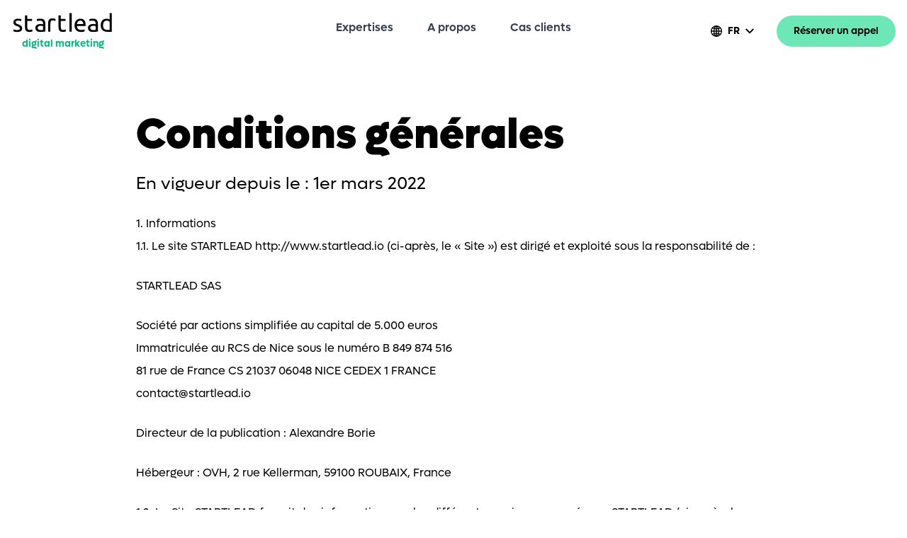

--- FILE ---
content_type: text/html; charset=utf-8
request_url: https://www.startlead.io/conditions-generales
body_size: 25810
content:
<!doctype html>
<html data-n-head-ssr lang="fr" data-n-head="%7B%22lang%22:%7B%22ssr%22:%22fr%22%7D%7D">
  <head >
    <title>Conditions générales | Startlead</title><meta data-n-head="ssr" charset="utf-8"><meta data-n-head="ssr" name="viewport" content="width=device-width, initial-scale=1"><meta data-n-head="ssr" data-hid="og:image" name="image" property="og:image" content="https://www.startlead.io/default.jpg"><meta data-n-head="ssr" name="format-detection" content="telephone=no"><meta data-n-head="ssr" data-hid="description" name="description" content="Nos conditions générales d&#x27;utilisation"><meta data-n-head="ssr" data-hid="og:title" name="title" property="og:title" content="Conditions générales | Startlead"><link data-n-head="ssr" rel="icon" type="image/x-icon" href="/favicon.ico"><link data-n-head="ssr" rel="apple-touch-icon" sizes="180x180" href="/apple-touch-icon.png"><link data-n-head="ssr" rel="icon" type="image/png" sizes="32x32" href="/favicon-32x32.png"><link data-n-head="ssr" rel="icon" type="image/png" sizes="16x16" href="/favicon-16x16.png"><link rel="preload" href="/_nuxt/c6477da.js" as="script"><link rel="preload" href="/_nuxt/45927a9.js" as="script"><link rel="preload" href="/_nuxt/651caa7.js" as="script"><link rel="preload" href="/_nuxt/98556a9.js" as="script"><link rel="preload" href="/_nuxt/8689be2.js" as="script"><link rel="preload" href="/_nuxt/d8267b1.js" as="script"><link rel="preload" href="/_nuxt/43ff418.js" as="script"><style data-vue-ssr-id="54b08540:0 6f04248c:0 6f04248c:1 53f61d5f:0 1239d49d:0 2ee39773:0">/*! tailwindcss v2.2.19 | MIT License | https://tailwindcss.com*//*! modern-normalize v1.1.0 | MIT License | https://github.com/sindresorhus/modern-normalize */

/*
Document
========
*/

/**
Use a better box model (opinionated).
*/

*,
::before,
::after {
	box-sizing: border-box;
}

/**
Use a more readable tab size (opinionated).
*/

html {
	-moz-tab-size: 4;
	-o-tab-size: 4;
	   tab-size: 4;
}

/**
1. Correct the line height in all browsers.
2. Prevent adjustments of font size after orientation changes in iOS.
*/

html {
	line-height: 1.15; /* 1 */
	-webkit-text-size-adjust: 100%; /* 2 */
}

/*
Sections
========
*/

/**
Remove the margin in all browsers.
*/

body {
	margin: 0;
}

/**
Improve consistency of default fonts in all browsers. (https://github.com/sindresorhus/modern-normalize/issues/3)
*/

body {
	font-family:
		system-ui,
		-apple-system, /* Firefox supports this but not yet `system-ui` */
		'Segoe UI',
		Roboto,
		Helvetica,
		Arial,
		sans-serif,
		'Apple Color Emoji',
		'Segoe UI Emoji';
}

/*
Grouping content
================
*/

/**
1. Add the correct height in Firefox.
2. Correct the inheritance of border color in Firefox. (https://bugzilla.mozilla.org/show_bug.cgi?id=190655)
*/

hr {
	height: 0; /* 1 */
	color: inherit; /* 2 */
}

/*
Text-level semantics
====================
*/

/**
Add the correct text decoration in Chrome, Edge, and Safari.
*/

abbr[title] {
	-webkit-text-decoration: underline dotted;
	        text-decoration: underline dotted;
}

/**
Add the correct font weight in Edge and Safari.
*/

b,
strong {
	font-weight: bolder;
}

/**
1. Improve consistency of default fonts in all browsers. (https://github.com/sindresorhus/modern-normalize/issues/3)
2. Correct the odd 'em' font sizing in all browsers.
*/

code,
kbd,
samp,
pre {
	font-family:
		ui-monospace,
		SFMono-Regular,
		Consolas,
		'Liberation Mono',
		Menlo,
		monospace; /* 1 */
	font-size: 1em; /* 2 */
}

/**
Add the correct font size in all browsers.
*/

small {
	font-size: 80%;
}

/**
Prevent 'sub' and 'sup' elements from affecting the line height in all browsers.
*/

sub,
sup {
	font-size: 75%;
	line-height: 0;
	position: relative;
	vertical-align: baseline;
}

sub {
	bottom: -0.25em;
}

sup {
	top: -0.5em;
}

/*
Tabular data
============
*/

/**
1. Remove text indentation from table contents in Chrome and Safari. (https://bugs.chromium.org/p/chromium/issues/detail?id=999088, https://bugs.webkit.org/show_bug.cgi?id=201297)
2. Correct table border color inheritance in all Chrome and Safari. (https://bugs.chromium.org/p/chromium/issues/detail?id=935729, https://bugs.webkit.org/show_bug.cgi?id=195016)
*/

table {
	text-indent: 0; /* 1 */
	border-color: inherit; /* 2 */
}

/*
Forms
=====
*/

/**
1. Change the font styles in all browsers.
2. Remove the margin in Firefox and Safari.
*/

button,
input,
optgroup,
select,
textarea {
	font-family: inherit; /* 1 */
	font-size: 100%; /* 1 */
	line-height: 1.15; /* 1 */
	margin: 0; /* 2 */
}

/**
Remove the inheritance of text transform in Edge and Firefox.
1. Remove the inheritance of text transform in Firefox.
*/

button,
select { /* 1 */
	text-transform: none;
}

/**
Correct the inability to style clickable types in iOS and Safari.
*/

button,
[type='button'],
[type='reset'],
[type='submit'] {
	-webkit-appearance: button;
}

/**
Remove the inner border and padding in Firefox.
*/

::-moz-focus-inner {
	border-style: none;
	padding: 0;
}

/**
Restore the focus styles unset by the previous rule.
*/

:-moz-focusring {
	outline: 1px dotted ButtonText;
}

/**
Remove the additional ':invalid' styles in Firefox.
See: https://github.com/mozilla/gecko-dev/blob/2f9eacd9d3d995c937b4251a5557d95d494c9be1/layout/style/res/forms.css#L728-L737
*/

:-moz-ui-invalid {
	box-shadow: none;
}

/**
Remove the padding so developers are not caught out when they zero out 'fieldset' elements in all browsers.
*/

legend {
	padding: 0;
}

/**
Add the correct vertical alignment in Chrome and Firefox.
*/

progress {
	vertical-align: baseline;
}

/**
Correct the cursor style of increment and decrement buttons in Safari.
*/

::-webkit-inner-spin-button,
::-webkit-outer-spin-button {
	height: auto;
}

/**
1. Correct the odd appearance in Chrome and Safari.
2. Correct the outline style in Safari.
*/

[type='search'] {
	-webkit-appearance: textfield; /* 1 */
	outline-offset: -2px; /* 2 */
}

/**
Remove the inner padding in Chrome and Safari on macOS.
*/

::-webkit-search-decoration {
	-webkit-appearance: none;
}

/**
1. Correct the inability to style clickable types in iOS and Safari.
2. Change font properties to 'inherit' in Safari.
*/

::-webkit-file-upload-button {
	-webkit-appearance: button; /* 1 */
	font: inherit; /* 2 */
}

/*
Interactive
===========
*/

/*
Add the correct display in Chrome and Safari.
*/

summary {
	display: list-item;
}/**
 * Manually forked from SUIT CSS Base: https://github.com/suitcss/base
 * A thin layer on top of normalize.css that provides a starting point more
 * suitable for web applications.
 */

/**
 * Removes the default spacing and border for appropriate elements.
 */

blockquote,
dl,
dd,
h1,
h2,
h3,
h4,
h5,
h6,
hr,
figure,
p,
pre {
  margin: 0;
}

button {
  background-color: transparent;
  background-image: none;
}

fieldset {
  margin: 0;
  padding: 0;
}

ol,
ul {
  list-style: none;
  margin: 0;
  padding: 0;
}

/**
 * Tailwind custom reset styles
 */

/**
 * 1. Use the user's configured `sans` font-family (with Tailwind's default
 *    sans-serif font stack as a fallback) as a sane default.
 * 2. Use Tailwind's default "normal" line-height so the user isn't forced
 *    to override it to ensure consistency even when using the default theme.
 */

html {
  font-family: ui-sans-serif, system-ui, -apple-system, BlinkMacSystemFont, "Segoe UI", Roboto, "Helvetica Neue", Arial, "Noto Sans", sans-serif, "Apple Color Emoji", "Segoe UI Emoji", "Segoe UI Symbol", "Noto Color Emoji"; /* 1 */
  line-height: 1.5; /* 2 */
}


/**
 * Inherit font-family and line-height from `html` so users can set them as
 * a class directly on the `html` element.
 */

body {
  font-family: inherit;
  line-height: inherit;
}

/**
 * 1. Prevent padding and border from affecting element width.
 *
 *    We used to set this in the html element and inherit from
 *    the parent element for everything else. This caused issues
 *    in shadow-dom-enhanced elements like <details> where the content
 *    is wrapped by a div with box-sizing set to `content-box`.
 *
 *    https://github.com/mozdevs/cssremedy/issues/4
 *
 *
 * 2. Allow adding a border to an element by just adding a border-width.
 *
 *    By default, the way the browser specifies that an element should have no
 *    border is by setting it's border-style to `none` in the user-agent
 *    stylesheet.
 *
 *    In order to easily add borders to elements by just setting the `border-width`
 *    property, we change the default border-style for all elements to `solid`, and
 *    use border-width to hide them instead. This way our `border` utilities only
 *    need to set the `border-width` property instead of the entire `border`
 *    shorthand, making our border utilities much more straightforward to compose.
 *
 *    https://github.com/tailwindcss/tailwindcss/pull/116
 */

*,
::before,
::after {
  box-sizing: border-box; /* 1 */
  border-width: 0; /* 2 */
  border-style: solid; /* 2 */
  border-color: currentColor; /* 2 */
}

/*
 * Ensure horizontal rules are visible by default
 */

hr {
  border-top-width: 1px;
}

/**
 * Undo the `border-style: none` reset that Normalize applies to images so that
 * our `border-{width}` utilities have the expected effect.
 *
 * The Normalize reset is unnecessary for us since we default the border-width
 * to 0 on all elements.
 *
 * https://github.com/tailwindcss/tailwindcss/issues/362
 */

img {
  border-style: solid;
}

textarea {
  resize: vertical;
}

input::-moz-placeholder, textarea::-moz-placeholder {
  opacity: 1;
  color: #9ca3af;
}

input:-ms-input-placeholder, textarea:-ms-input-placeholder {
  opacity: 1;
  color: #9ca3af;
}

input::placeholder,
textarea::placeholder {
  opacity: 1;
  color: #9ca3af;
}

button,
[role="button"] {
  cursor: pointer;
}

/**
 * Override legacy focus reset from Normalize with modern Firefox focus styles.
 *
 * This is actually an improvement over the new defaults in Firefox in our testing,
 * as it triggers the better focus styles even for links, which still use a dotted
 * outline in Firefox by default.
 */
 
:-moz-focusring {
	outline: auto;
}

table {
  border-collapse: collapse;
}

h1,
h2,
h3,
h4,
h5,
h6 {
  font-size: inherit;
  font-weight: inherit;
}

/**
 * Reset links to optimize for opt-in styling instead of
 * opt-out.
 */

a {
  color: inherit;
  text-decoration: inherit;
}

/**
 * Reset form element properties that are easy to forget to
 * style explicitly so you don't inadvertently introduce
 * styles that deviate from your design system. These styles
 * supplement a partial reset that is already applied by
 * normalize.css.
 */

button,
input,
optgroup,
select,
textarea {
  padding: 0;
  line-height: inherit;
  color: inherit;
}

/**
 * Use the configured 'mono' font family for elements that
 * are expected to be rendered with a monospace font, falling
 * back to the system monospace stack if there is no configured
 * 'mono' font family.
 */

pre,
code,
kbd,
samp {
  font-family: ui-monospace, SFMono-Regular, Menlo, Monaco, Consolas, "Liberation Mono", "Courier New", monospace;
}

/**
 * 1. Make replaced elements `display: block` by default as that's
 *    the behavior you want almost all of the time. Inspired by
 *    CSS Remedy, with `svg` added as well.
 *
 *    https://github.com/mozdevs/cssremedy/issues/14
 * 
 * 2. Add `vertical-align: middle` to align replaced elements more
 *    sensibly by default when overriding `display` by adding a
 *    utility like `inline`.
 *
 *    This can trigger a poorly considered linting error in some
 *    tools but is included by design.
 * 
 *    https://github.com/jensimmons/cssremedy/issues/14#issuecomment-634934210
 */

img,
svg,
video,
canvas,
audio,
iframe,
embed,
object {
  display: block; /* 1 */
  vertical-align: middle; /* 2 */
}

/**
 * Constrain images and videos to the parent width and preserve
 * their intrinsic aspect ratio.
 *
 * https://github.com/mozdevs/cssremedy/issues/14
 */

img,
video {
  max-width: 100%;
  height: auto;
}

/**
 * Ensure the default browser behavior of the `hidden` attribute.
 */

[hidden] {
  display: none;
}*, ::before, ::after{--tw-translate-x:0;--tw-translate-y:0;--tw-rotate:0;--tw-skew-x:0;--tw-skew-y:0;--tw-scale-x:1;--tw-scale-y:1;--tw-transform:translateX(var(--tw-translate-x)) translateY(var(--tw-translate-y)) rotate(var(--tw-rotate)) skewX(var(--tw-skew-x)) skewY(var(--tw-skew-y)) scaleX(var(--tw-scale-x)) scaleY(var(--tw-scale-y));--tw-border-opacity:1;border-color:rgba(229, 231, 235, var(--tw-border-opacity));--tw-ring-offset-shadow:0 0 #0000;--tw-ring-shadow:0 0 #0000;--tw-shadow:0 0 #0000;--tw-blur:var(--tw-empty,/*!*/ /*!*/);--tw-brightness:var(--tw-empty,/*!*/ /*!*/);--tw-contrast:var(--tw-empty,/*!*/ /*!*/);--tw-grayscale:var(--tw-empty,/*!*/ /*!*/);--tw-hue-rotate:var(--tw-empty,/*!*/ /*!*/);--tw-invert:var(--tw-empty,/*!*/ /*!*/);--tw-saturate:var(--tw-empty,/*!*/ /*!*/);--tw-sepia:var(--tw-empty,/*!*/ /*!*/);--tw-drop-shadow:var(--tw-empty,/*!*/ /*!*/);--tw-filter:var(--tw-blur) var(--tw-brightness) var(--tw-contrast) var(--tw-grayscale) var(--tw-hue-rotate) var(--tw-invert) var(--tw-saturate) var(--tw-sepia) var(--tw-drop-shadow);}.container{width:100%;}@media (min-width: 640px){.container{max-width:640px;}}@media (min-width: 768px){.container{max-width:768px;}}@media (min-width: 1024px){.container{max-width:1024px;}}@media (min-width: 1280px){.container{max-width:1280px;}}@media (min-width: 1536px){.container{max-width:1536px;}}.sr-only{position:absolute !important;width:1px !important;height:1px !important;padding:0 !important;margin:-1px !important;overflow:hidden !important;clip:rect(0, 0, 0, 0) !important;white-space:nowrap !important;border-width:0 !important;}.pointer-events-none{pointer-events:none !important;}.fixed{position:fixed !important;}.absolute{position:absolute !important;}.relative{position:relative !important;}.bottom-0{bottom:0px !important;}.right-0{right:0px !important;}.left-0{left:0px !important;}.top-0{top:0px !important;}.z-10{z-index:10 !important;}.z-0{z-index:0 !important;}.z-20{z-index:20 !important;}.z-30{z-index:30 !important;}.z-40{z-index:40 !important;}.z-60{z-index:60 !important;}.z-50{z-index:50 !important;}.order-first{order:-9999 !important;}.order-last{order:9999 !important;}.m-2{margin:0.5rem !important;}.mx-auto{margin-left:auto !important;margin-right:auto !important;}.-mx-2{margin-left:-0.5rem !important;margin-right:-0.5rem !important;}.-mx-8{margin-left:-2rem !important;margin-right:-2rem !important;}.mx-8{margin-left:2rem !important;margin-right:2rem !important;}.my-2{margin-top:0.5rem !important;margin-bottom:0.5rem !important;}.mx-1{margin-left:0.25rem !important;margin-right:0.25rem !important;}.-mx-4{margin-left:-1rem !important;margin-right:-1rem !important;}.my-4{margin-top:1rem !important;margin-bottom:1rem !important;}.my-8{margin-top:2rem !important;margin-bottom:2rem !important;}.-mx-6{margin-left:-1.5rem !important;margin-right:-1.5rem !important;}.mt-8{margin-top:2rem !important;}.mt-3{margin-top:0.75rem !important;}.mt-4{margin-top:1rem !important;}.mb-3{margin-bottom:0.75rem !important;}.mb-6{margin-bottom:1.5rem !important;}.mb-2{margin-bottom:0.5rem !important;}.mb-4{margin-bottom:1rem !important;}.ml-4{margin-left:1rem !important;}.mb-1{margin-bottom:0.25rem !important;}.mr-2{margin-right:0.5rem !important;}.mt-2{margin-top:0.5rem !important;}.ml-2{margin-left:0.5rem !important;}.mt-1{margin-top:0.25rem !important;}.mt-2px{margin-top:2px !important;}.ml-2px{margin-left:2px !important;}.mb-2px{margin-bottom:2px !important;}.mb-8{margin-bottom:2rem !important;}.mt-16{margin-top:4rem !important;}.-mt-16{margin-top:-4rem !important;}.mr-4{margin-right:1rem !important;}.mt-12{margin-top:3rem !important;}.mb-12{margin-bottom:3rem !important;}.ml-12{margin-left:3rem !important;}.mr-8{margin-right:2rem !important;}.ml-8{margin-left:2rem !important;}.mb-16{margin-bottom:4rem !important;}.mt-20{margin-top:5rem !important;}.mb-24{margin-bottom:6rem !important;}.-mt-4{margin-top:-1rem !important;}.block{display:block !important;}.flex{display:flex !important;}.hidden{display:none !important;}.h-6{height:1.5rem !important;}.h-full{height:100% !important;}.h-20{height:5rem !important;}.h-40{height:10rem !important;}.h-8{height:2rem !important;}.h-32{height:8rem !important;}.h-auto{height:auto !important;}.h-24{height:6rem !important;}.h-4{height:1rem !important;}.h-screen{height:100vh !important;}.h-12{height:3rem !important;}.max-h-mobile-calendar{max-height:240px !important;}.min-h-screen{min-height:100vh !important;}.w-6{width:1.5rem !important;}.w-full{width:100% !important;}.w-5{width:1.25rem !important;}.w-20{width:5rem !important;}.w-64{width:16rem !important;}.w-40{width:10rem !important;}.w-32{width:8rem !important;}.w-12{width:3rem !important;}.w-16{width:4rem !important;}.w-24{width:6rem !important;}.w-10{width:2.5rem !important;}.w-auto{width:auto !important;}.w-0{width:0px !important;}.w-4{width:1rem !important;}.w-1\/5{width:20% !important;}.w-48{width:12rem !important;}.w-28{width:7rem !important;}.w-52{width:13rem !important;}.w-1\/2{width:50% !important;}.w-14{width:3.5rem !important;}.w-1\/6{width:16.666667% !important;}.w-4\/6{width:66.666667% !important;}.w-1\/3{width:33.333333% !important;}.w-2\/3{width:66.666667% !important;}.max-w-4xl{max-width:56rem !important;}.max-w-3xl{max-width:48rem !important;}.max-w-2xl{max-width:42rem !important;}.max-w-6xl{max-width:72rem !important;}.max-w-5xl{max-width:64rem !important;}.max-w-xl{max-width:36rem !important;}.max-w-lg{max-width:32rem !important;}.max-w-7xl{max-width:80rem !important;}.flex-initial{flex:0 1 auto !important;}.flex-shrink-0{flex-shrink:0 !important;}.transform{transform:var(--tw-transform) !important;}.cursor-pointer{cursor:pointer !important;}.select-none{-webkit-user-select:none !important;-moz-user-select:none !important;-ms-user-select:none !important;user-select:none !important;}.flex-row{flex-direction:row !important;}.flex-col{flex-direction:column !important;}.flex-wrap{flex-wrap:wrap !important;}.flex-nowrap{flex-wrap:nowrap !important;}.items-start{align-items:flex-start !important;}.items-center{align-items:center !important;}.justify-start{justify-content:flex-start !important;}.justify-end{justify-content:flex-end !important;}.justify-center{justify-content:center !important;}.justify-between{justify-content:space-between !important;}.gap-3{gap:0.75rem !important;}.gap-1{gap:0.25rem !important;}.gap-4{gap:1rem !important;}.space-x-2 > :not([hidden]) ~ :not([hidden]){--tw-space-x-reverse:0 !important;margin-right:calc(0.5rem * var(--tw-space-x-reverse)) !important;margin-left:calc(0.5rem * calc(1 - var(--tw-space-x-reverse))) !important;}.overflow-hidden{overflow:hidden !important;}.overflow-y-auto{overflow-y:auto !important;}.overflow-x-hidden{overflow-x:hidden !important;}.overflow-x-scroll{overflow-x:scroll !important;}.overflow-y-scroll{overflow-y:scroll !important;}.whitespace-nowrap{white-space:nowrap !important;}.rounded{border-radius:0.25rem !important;}.rounded-full{border-radius:9999px !important;}.rounded-lg{border-radius:0.5rem !important;}.rounded-xl{border-radius:0.75rem !important;}.rounded-l-lg{border-top-left-radius:0.5rem !important;border-bottom-left-radius:0.5rem !important;}.border{border-width:1px !important;}.border-2{border-width:2px !important;}.border-4{border-width:4px !important;}.border-t{border-top-width:1px !important;}.border-b{border-bottom-width:1px !important;}.border-t-2{border-top-width:2px !important;}.border-t-8{border-top-width:8px !important;}.border-b-2{border-bottom-width:2px !important;}.border-dashed{border-style:dashed !important;}.border-green-600{--tw-border-opacity:1 !important;border-color:rgba(5, 150, 105, var(--tw-border-opacity)) !important;}.border-green-400{--tw-border-opacity:1 !important;border-color:rgba(52, 211, 153, var(--tw-border-opacity)) !important;}.border-transparent{border-color:transparent !important;}.border-gray-300{--tw-border-opacity:1 !important;border-color:rgba(209, 213, 219, var(--tw-border-opacity)) !important;}.border-green-300{--tw-border-opacity:1 !important;border-color:rgba(110, 231, 183, var(--tw-border-opacity)) !important;}.border-red-500{--tw-border-opacity:1 !important;border-color:rgba(239, 68, 68, var(--tw-border-opacity)) !important;}.border-green-200{--tw-border-opacity:1 !important;border-color:rgba(167, 243, 208, var(--tw-border-opacity)) !important;}.border-green-500{--tw-border-opacity:1 !important;border-color:rgba(16, 185, 129, var(--tw-border-opacity)) !important;}.bg-gray-100{--tw-bg-opacity:1 !important;background-color:rgba(243, 244, 246, var(--tw-bg-opacity)) !important;}.bg-white{--tw-bg-opacity:1 !important;background-color:rgba(255, 255, 255, var(--tw-bg-opacity)) !important;}.bg-gray-50{--tw-bg-opacity:1 !important;background-color:rgba(249, 250, 251, var(--tw-bg-opacity)) !important;}.bg-green-400{--tw-bg-opacity:1 !important;background-color:rgba(52, 211, 153, var(--tw-bg-opacity)) !important;}.bg-blue-400{--tw-bg-opacity:1 !important;background-color:rgba(96, 165, 250, var(--tw-bg-opacity)) !important;}.bg-green-300{--tw-bg-opacity:1 !important;background-color:rgba(110, 231, 183, var(--tw-bg-opacity)) !important;}.bg-transparent{background-color:transparent !important;}.bg-black-semi-75{background-color:rgba(0, 0, 0, 0.75) !important;}.bg-green-900{--tw-bg-opacity:1 !important;background-color:rgba(6, 78, 59, var(--tw-bg-opacity)) !important;}.bg-startlead-black-800{--tw-bg-opacity:1 !important;background-color:rgba(5, 16, 20, var(--tw-bg-opacity)) !important;}.bg-gray-800{--tw-bg-opacity:1 !important;background-color:rgba(31, 41, 55, var(--tw-bg-opacity)) !important;}.bg-teal-semi{background-color:rgba(8, 29, 37, 0.95) !important;}.bg-teal-900{--tw-bg-opacity:1 !important;background-color:rgba(8, 29, 37, var(--tw-bg-opacity)) !important;}.bg-green-500{--tw-bg-opacity:1 !important;background-color:rgba(16, 185, 129, var(--tw-bg-opacity)) !important;}.bg-black{--tw-bg-opacity:1 !important;background-color:rgba(0, 0, 0, var(--tw-bg-opacity)) !important;}.object-contain{-o-object-fit:contain !important;object-fit:contain !important;}.object-cover{-o-object-fit:cover !important;object-fit:cover !important;}.p-6{padding:1.5rem !important;}.p-1{padding:0.25rem !important;}.p-8{padding:2rem !important;}.p-4{padding:1rem !important;}.p-2{padding:0.5rem !important;}.p-0{padding:0px !important;}.py-4{padding-top:1rem !important;padding-bottom:1rem !important;}.px-4{padding-left:1rem !important;padding-right:1rem !important;}.px-6{padding-left:1.5rem !important;padding-right:1.5rem !important;}.py-2{padding-top:0.5rem !important;padding-bottom:0.5rem !important;}.py-8{padding-top:2rem !important;padding-bottom:2rem !important;}.px-8{padding-left:2rem !important;padding-right:2rem !important;}.py-1{padding-top:0.25rem !important;padding-bottom:0.25rem !important;}.px-2{padding-left:0.5rem !important;padding-right:0.5rem !important;}.py-16{padding-top:4rem !important;padding-bottom:4rem !important;}.py-3{padding-top:0.75rem !important;padding-bottom:0.75rem !important;}.py-20{padding-top:5rem !important;padding-bottom:5rem !important;}.py-32{padding-top:8rem !important;padding-bottom:8rem !important;}.pt-8{padding-top:2rem !important;}.pt-4{padding-top:1rem !important;}.pt-16{padding-top:4rem !important;}.pr-4{padding-right:1rem !important;}.pr-8{padding-right:2rem !important;}.pb-8{padding-bottom:2rem !important;}.pl-4{padding-left:1rem !important;}.pb-4{padding-bottom:1rem !important;}.pb-40{padding-bottom:10rem !important;}.pr-2{padding-right:0.5rem !important;}.pt-1{padding-top:0.25rem !important;}.pt-2{padding-top:0.5rem !important;}.pl-2{padding-left:0.5rem !important;}.pl-12{padding-left:3rem !important;}.pt-12{padding-top:3rem !important;}.pb-2{padding-bottom:0.5rem !important;}.pt-32{padding-top:8rem !important;}.pb-16{padding-bottom:4rem !important;}.text-left{text-align:left !important;}.text-center{text-align:center !important;}.text-2xl{font-size:1.5rem !important;line-height:2rem !important;}.text-sm{font-size:0.875rem !important;line-height:1.25rem !important;}.text-4xl{font-size:2.25rem !important;line-height:2.5rem !important;}.text-lg{font-size:1.125rem !important;line-height:1.75rem !important;}.text-3xl{font-size:1.875rem !important;line-height:2.25rem !important;}.text-xl{font-size:1.25rem !important;line-height:1.75rem !important;}.text-5xl{font-size:3rem !important;line-height:1 !important;}.text-7xl{font-size:4.5rem !important;line-height:1 !important;}.font-semibold{font-weight:600 !important;}.font-black{font-weight:900 !important;}.font-extrabold{font-weight:800 !important;}.font-bold{font-weight:700 !important;}.uppercase{text-transform:uppercase !important;}.leading-7{line-height:1.75rem !important;}.leading-none{line-height:1 !important;}.leading-tight{line-height:1.25 !important;}.leading-6{line-height:1.5rem !important;}.leading-8{line-height:2rem !important;}.text-gray-600{--tw-text-opacity:1 !important;color:rgba(75, 85, 99, var(--tw-text-opacity)) !important;}.text-green-500{--tw-text-opacity:1 !important;color:rgba(16, 185, 129, var(--tw-text-opacity)) !important;}.text-gray-800{--tw-text-opacity:1 !important;color:rgba(31, 41, 55, var(--tw-text-opacity)) !important;}.text-gray-900{--tw-text-opacity:1 !important;color:rgba(17, 24, 39, var(--tw-text-opacity)) !important;}.text-gray-700{--tw-text-opacity:1 !important;color:rgba(55, 65, 81, var(--tw-text-opacity)) !important;}.text-black{--tw-text-opacity:1 !important;color:rgba(0, 0, 0, var(--tw-text-opacity)) !important;}.text-green-400{--tw-text-opacity:1 !important;color:rgba(52, 211, 153, var(--tw-text-opacity)) !important;}.text-green-600{--tw-text-opacity:1 !important;color:rgba(5, 150, 105, var(--tw-text-opacity)) !important;}.text-gray-500{--tw-text-opacity:1 !important;color:rgba(107, 114, 128, var(--tw-text-opacity)) !important;}.text-red-500{--tw-text-opacity:1 !important;color:rgba(239, 68, 68, var(--tw-text-opacity)) !important;}.text-blue-400{--tw-text-opacity:1 !important;color:rgba(96, 165, 250, var(--tw-text-opacity)) !important;}.text-white{--tw-text-opacity:1 !important;color:rgba(255, 255, 255, var(--tw-text-opacity)) !important;}.text-green-300{--tw-text-opacity:1 !important;color:rgba(110, 231, 183, var(--tw-text-opacity)) !important;}.text-gray-100{--tw-text-opacity:1 !important;color:rgba(243, 244, 246, var(--tw-text-opacity)) !important;}.text-green-200{--tw-text-opacity:1 !important;color:rgba(167, 243, 208, var(--tw-text-opacity)) !important;}.text-gray-200{--tw-text-opacity:1 !important;color:rgba(229, 231, 235, var(--tw-text-opacity)) !important;}.text-gray-400{--tw-text-opacity:1 !important;color:rgba(156, 163, 175, var(--tw-text-opacity)) !important;}.text-green-100{--tw-text-opacity:1 !important;color:rgba(209, 250, 229, var(--tw-text-opacity)) !important;}.shadow{--tw-shadow:0 1px 3px 0 rgba(0, 0, 0, 0.1), 0 1px 2px 0 rgba(0, 0, 0, 0.06) !important;box-shadow:var(--tw-ring-offset-shadow, 0 0 #0000), var(--tw-ring-shadow, 0 0 #0000), var(--tw-shadow) !important;}.shadow-lg{--tw-shadow:0 10px 15px -3px rgba(0, 0, 0, 0.1), 0 4px 6px -2px rgba(0, 0, 0, 0.05) !important;box-shadow:var(--tw-ring-offset-shadow, 0 0 #0000), var(--tw-ring-shadow, 0 0 #0000), var(--tw-shadow) !important;}.filter{filter:var(--tw-filter) !important;}.hover\:border-transparent:hover{border-color:transparent !important;}.hover\:border-green-500:hover{--tw-border-opacity:1 !important;border-color:rgba(16, 185, 129, var(--tw-border-opacity)) !important;}.hover\:border-green-400:hover{--tw-border-opacity:1 !important;border-color:rgba(52, 211, 153, var(--tw-border-opacity)) !important;}.hover\:border-green-600:hover{--tw-border-opacity:1 !important;border-color:rgba(5, 150, 105, var(--tw-border-opacity)) !important;}.hover\:bg-green-300:hover{--tw-bg-opacity:1 !important;background-color:rgba(110, 231, 183, var(--tw-bg-opacity)) !important;}.hover\:bg-gray-100:hover{--tw-bg-opacity:1 !important;background-color:rgba(243, 244, 246, var(--tw-bg-opacity)) !important;}.hover\:bg-green-200:hover{--tw-bg-opacity:1 !important;background-color:rgba(167, 243, 208, var(--tw-bg-opacity)) !important;}.hover\:bg-blue-300:hover{--tw-bg-opacity:1 !important;background-color:rgba(147, 197, 253, var(--tw-bg-opacity)) !important;}.hover\:bg-gray-300:hover{--tw-bg-opacity:1 !important;background-color:rgba(209, 213, 219, var(--tw-bg-opacity)) !important;}.hover\:bg-green-400:hover{--tw-bg-opacity:1 !important;background-color:rgba(52, 211, 153, var(--tw-bg-opacity)) !important;}.hover\:text-gray-800:hover{--tw-text-opacity:1 !important;color:rgba(31, 41, 55, var(--tw-text-opacity)) !important;}.hover\:text-gray-500:hover{--tw-text-opacity:1 !important;color:rgba(107, 114, 128, var(--tw-text-opacity)) !important;}.hover\:text-green-400:hover{--tw-text-opacity:1 !important;color:rgba(52, 211, 153, var(--tw-text-opacity)) !important;}.hover\:text-white:hover{--tw-text-opacity:1 !important;color:rgba(255, 255, 255, var(--tw-text-opacity)) !important;}.hover\:text-gray-600:hover{--tw-text-opacity:1 !important;color:rgba(75, 85, 99, var(--tw-text-opacity)) !important;}.hover\:text-gray-400:hover{--tw-text-opacity:1 !important;color:rgba(156, 163, 175, var(--tw-text-opacity)) !important;}.hover\:underline:hover{text-decoration:underline !important;}.focus\:border-green-300:focus{--tw-border-opacity:1 !important;border-color:rgba(110, 231, 183, var(--tw-border-opacity)) !important;}.focus\:outline-none:focus{outline:2px solid transparent !important;outline-offset:2px !important;}.dark .dark\:bg-gray-900{--tw-bg-opacity:1 !important;background-color:rgba(17, 24, 39, var(--tw-bg-opacity)) !important;}.dark .dark\:bg-gray-800{--tw-bg-opacity:1 !important;background-color:rgba(31, 41, 55, var(--tw-bg-opacity)) !important;}.dark .dark\:bg-teal-900{--tw-bg-opacity:1 !important;background-color:rgba(8, 29, 37, var(--tw-bg-opacity)) !important;}.dark .dark\:bg-black{--tw-bg-opacity:1 !important;background-color:rgba(0, 0, 0, var(--tw-bg-opacity)) !important;}.dark .dark\:text-white{--tw-text-opacity:1 !important;color:rgba(255, 255, 255, var(--tw-text-opacity)) !important;}.dark .dark\:text-gray-300{--tw-text-opacity:1 !important;color:rgba(209, 213, 219, var(--tw-text-opacity)) !important;}.dark .dark\:text-gray-100{--tw-text-opacity:1 !important;color:rgba(243, 244, 246, var(--tw-text-opacity)) !important;}.dark .dark\:text-gray-200{--tw-text-opacity:1 !important;color:rgba(229, 231, 235, var(--tw-text-opacity)) !important;}.dark .dark\:text-green-200{--tw-text-opacity:1 !important;color:rgba(167, 243, 208, var(--tw-text-opacity)) !important;}.dark .dark\:hover\:text-white:hover{--tw-text-opacity:1 !important;color:rgba(255, 255, 255, var(--tw-text-opacity)) !important;}@media (min-width: 640px){.sm\:mb-0{margin-bottom:0px !important;}.sm\:w-64{width:16rem !important;}.sm\:w-32{width:8rem !important;}.sm\:w-40{width:10rem !important;}.sm\:w-16{width:4rem !important;}.sm\:w-52{width:13rem !important;}.sm\:w-28{width:7rem !important;}.sm\:flex-row{flex-direction:row !important;}.sm\:items-center{align-items:center !important;}.sm\:rounded-lg{border-radius:0.5rem !important;}.sm\:px-6{padding-left:1.5rem !important;padding-right:1.5rem !important;}.sm\:pt-0{padding-top:0px !important;}.sm\:text-left{text-align:left !important;}.sm\:text-5xl{font-size:3rem !important;line-height:1 !important;}.sm\:text-4xl{font-size:2.25rem !important;line-height:2.5rem !important;}.sm\:leading-none{line-height:1 !important;}.sm\:leading-tight{line-height:1.25 !important;}}@media (min-width: 768px){.md\:absolute{position:absolute !important;}.md\:order-last{order:9999 !important;}.md\:-mx-8{margin-left:-2rem !important;margin-right:-2rem !important;}.md\:my-16{margin-top:4rem !important;margin-bottom:4rem !important;}.md\:mb-0{margin-bottom:0px !important;}.md\:ml-12{margin-left:3rem !important;}.md\:mt-0{margin-top:0px !important;}.md\:mb-8{margin-bottom:2rem !important;}.md\:mb-4{margin-bottom:1rem !important;}.md\:mb-12{margin-bottom:3rem !important;}.md\:ml-40{margin-left:10rem !important;}.md\:mb-24{margin-bottom:6rem !important;}.md\:block{display:block !important;}.md\:flex{display:flex !important;}.md\:hidden{display:none !important;}.md\:h-64{height:16rem !important;}.md\:h-auto{height:auto !important;}.md\:h-full{height:100% !important;}.md\:max-h-calendar{max-height:440px !important;}.md\:w-3\/5{width:60% !important;}.md\:w-2\/5{width:40% !important;}.md\:w-1\/3{width:33.333333% !important;}.md\:w-64{width:16rem !important;}.md\:w-2\/3{width:66.666667% !important;}.md\:w-1\/2{width:50% !important;}.md\:w-auto{width:auto !important;}.md\:w-full{width:100% !important;}.md\:flex-row{flex-direction:row !important;}.md\:flex-wrap{flex-wrap:wrap !important;}.md\:items-center{align-items:center !important;}.md\:justify-start{justify-content:flex-start !important;}.md\:justify-end{justify-content:flex-end !important;}.md\:justify-center{justify-content:center !important;}.md\:overflow-hidden{overflow:hidden !important;}.md\:rounded-lg{border-radius:0.5rem !important;}.md\:bg-transparent{background-color:transparent !important;}.md\:p-0{padding:0px !important;}.md\:p-8{padding:2rem !important;}.md\:p-4{padding:1rem !important;}.md\:py-8{padding-top:2rem !important;padding-bottom:2rem !important;}.md\:px-8{padding-left:2rem !important;padding-right:2rem !important;}.md\:py-16{padding-top:4rem !important;padding-bottom:4rem !important;}.md\:px-0{padding-left:0px !important;padding-right:0px !important;}.md\:py-32{padding-top:8rem !important;padding-bottom:8rem !important;}.md\:py-0{padding-top:0px !important;padding-bottom:0px !important;}.md\:px-16{padding-left:4rem !important;padding-right:4rem !important;}.md\:pt-16{padding-top:4rem !important;}.md\:pt-32{padding-top:8rem !important;}.md\:pt-0{padding-top:0px !important;}.md\:pt-40{padding-top:10rem !important;}.md\:pb-16{padding-bottom:4rem !important;}.md\:text-left{text-align:left !important;}.md\:text-5xl{font-size:3rem !important;line-height:1 !important;}.md\:text-xl{font-size:1.25rem !important;line-height:1.75rem !important;}.md\:text-2xl{font-size:1.5rem !important;line-height:2rem !important;}.md\:text-4xl{font-size:2.25rem !important;line-height:2.5rem !important;}.md\:text-3xl{font-size:1.875rem !important;line-height:2.25rem !important;}}@media (min-width: 1024px){.lg\:order-first{order:-9999 !important;}.lg\:-mx-8{margin-left:-2rem !important;margin-right:-2rem !important;}.lg\:mt-16{margin-top:4rem !important;}.lg\:mr-8{margin-right:2rem !important;}.lg\:mb-20{margin-bottom:5rem !important;}.lg\:mt-12{margin-top:3rem !important;}.lg\:mb-8{margin-bottom:2rem !important;}.lg\:mt-0{margin-top:0px !important;}.lg\:flex{display:flex !important;}.lg\:hidden{display:none !important;}.lg\:w-2\/3{width:66.666667% !important;}.lg\:w-1\/3{width:33.333333% !important;}.lg\:w-1\/4{width:25% !important;}.lg\:w-1\/2{width:50% !important;}.lg\:max-w-4xl{max-width:56rem !important;}.lg\:flex-shrink{flex-shrink:1 !important;}.lg\:flex-row{flex-direction:row !important;}.lg\:items-start{align-items:flex-start !important;}.lg\:justify-start{justify-content:flex-start !important;}.lg\:justify-between{justify-content:space-between !important;}.lg\:overflow-hidden{overflow:hidden !important;}.lg\:p-16{padding:4rem !important;}.lg\:p-8{padding:2rem !important;}.lg\:px-8{padding-left:2rem !important;padding-right:2rem !important;}.lg\:py-16{padding-top:4rem !important;padding-bottom:4rem !important;}.lg\:pl-8{padding-left:2rem !important;}.lg\:pt-48{padding-top:12rem !important;}.lg\:text-left{text-align:left !important;}.lg\:text-6xl{font-size:3.75rem !important;line-height:1 !important;}.lg\:text-2xl{font-size:1.5rem !important;line-height:2rem !important;}.lg\:text-4xl{font-size:2.25rem !important;line-height:2.5rem !important;}.lg\:text-7xl{font-size:4.5rem !important;line-height:1 !important;}.lg\:text-xl{font-size:1.25rem !important;line-height:1.75rem !important;}.lg\:text-5xl{font-size:3rem !important;line-height:1 !important;}}@media (min-width: 1280px){.xl\:block{display:block !important;}.xl\:flex{display:flex !important;}.xl\:w-2\/3{width:66.666667% !important;}.xl\:w-1\/2{width:50% !important;}.xl\:flex-1{flex:1 1 0% !important;}.xl\:p-8{padding:2rem !important;}}
@import url(https://fonts.googleapis.com/css2?family=Hanken+Grotesk:wght@400;600;700;800;900&family=Inter:wght@500;600;700;800;900&display=swap);
.slideheader{transition:top .3s;top:-24rem}@font-face{font-family:"Lufga";src:url(/_nuxt/fonts/a5e7b65b-258d-4915-a35c-a604e559073a.a861255.woff2) format("woff2"),url(/_nuxt/fonts/5ec40867-3a00-4d7a-97e2-5ca2871835fe.07bf97b.woff) format("woff");font-weight:900;font-display:swap}@font-face{font-family:"Lufga";src:url(/_nuxt/fonts/775a89ea-c7cc-40d2-898d-d43d7fbd6435.c407226.woff2) format("woff2"),url(/_nuxt/fonts/497234c8-267c-4c84-a13b-6cf0ade1aa98.b821e1f.woff) format("woff");font-weight:400;font-display:swap}@font-face{font-family:"Lufga";src:url(/_nuxt/fonts/ff03838c-ebff-4f8c-87ac-cbd44d0feb2b.6dfbbb3.woff2) format("woff2"),url(/_nuxt/fonts/69f40f02-d171-426b-b74a-318b75f427aa.c968cd2.woff) format("woff");font-weight:600;font-display:swap}@font-face{font-family:"Lufga";src:url(/_nuxt/fonts/f7eed5ee-c61d-4367-ab4b-383c5a572e83.a2871c2.woff2) format("woff2"),url(/_nuxt/fonts/d9af8603-84e9-4a30-ba8d-1bbd675ca4fc.eb9e625.woff) format("woff");font-weight:700;font-display:swap}
.nuxt-progress{position:fixed;top:0;left:0;right:0;height:2px;width:0;opacity:1;transition:width .1s,opacity .4s;background-color:#000;z-index:999999}.nuxt-progress.nuxt-progress-notransition{transition:none}.nuxt-progress-failed{background-color:red}
html{font-family:"Lufga",-apple-system,BlinkMacSystemFont,"Segoe UI",Roboto,"Helvetica Neue",Arial,sans-serif;font-size:16px;word-spacing:0;-ms-text-size-adjust:100%;-webkit-text-size-adjust:100%;-moz-osx-font-smoothing:grayscale;-webkit-font-smoothing:antialiased;box-sizing:border-box}*,:after,:before{box-sizing:border-box;margin:0}.button--green{display:inline-block;border-radius:4px;border:1px solid #3b8070;color:#3b8070;text-decoration:none;padding:10px 30px}.button--green:hover{color:#fff;background-color:#3b8070}.button--grey{display:inline-block;border-radius:4px;border:1px solid #35495e;color:#35495e;text-decoration:none;padding:10px 30px;margin-left:15px}.button--grey:hover{color:#fff;background-color:#35495e}
.content h3,.content p{margin-bottom:24px}.content h3{font-weight:700;font-size:1.6rem}.content ul{margin-bottom:24px}.content ul>li{list-style-type:disc;list-style-position:inside}.lead{font-size:1.4rem;margin-bottom:24px}</style>
  </head>
  <body >
    <div data-server-rendered="true" id="__nuxt"><!----><div id="__layout"><div><!----> <!----> <!----> <div id="scrollingheader" class="absolute slideheader"><div class="w-full items-center justify-between text-white fixed z-40"><div class="w-full z-30 bg-teal-semi"><div class="w-full container mx-auto py-4"><div class="w-full flex items-center justify-between px-4"><button aria-label="open" class="lg:hidden w-1/3 lg:w-1/4 text-gray-200 hover:text-white"><svg xmlns="http://www.w3.org/2000/svg" width="24" height="24" fill="currentColor" viewBox="0 0 24 24"><path d="M24 6h-24v-4h24v4zm0 4h-24v4h24v-4zm0 8h-24v4h24v-4z"></path></svg></button> <div class="flex justify-center items-center lg:items-start flex-col text-center lg:text-left w-1/3 lg:w-1/4"><a href="/" class="nuxt-link-active"><div><div class="w-auto flex flex-col items-center justify-center"><div class="text-2xl md:text-3xl lg:text-4xl font-black leading-none flex justify-center"><svg alt="Startlead" xmlns="http://www.w3.org/2000/svg" xmlns:xlink="http://www.w3.org/1999/xlink" x="0px" y="0px" viewBox="0 0 926 204" xml:space="preserve" fill="currentColor" class="h-8 mb-1 text-white"><path d="M88.101,130.583c-2.931-2.64-6.522-4.912-10.773-6.817c-4.25-2.052-9.087-4.103-14.509-6.152   c-4.104-1.469-7.623-2.863-10.553-4.182c-2.932-1.316-5.422-2.712-7.475-4.173c-1.906-1.616-3.371-3.375-4.398-5.282   c-0.879-1.904-1.318-4.101-1.318-6.593c0-4.84,2.125-8.355,6.375-10.555c4.249-2.344,9.233-3.514,14.95-3.514   c6.597,0,12.239,0.658,16.929,1.977c4.691,1.17,8.133,2.348,10.333,3.518L91.4,71.22c-1.173-0.438-2.858-0.953-5.058-1.535   c-2.051-0.588-4.468-1.1-7.254-1.543c-2.784-0.588-5.79-1.02-9.014-1.318c-3.223-0.443-6.449-0.662-9.674-0.662   c-12.897,0-23.083,3.008-30.561,9.02c-7.473,5.857-11.21,13.848-11.21,23.965c0,5.128,0.879,9.447,2.638,12.969   c1.759,3.516,4.104,6.518,7.036,9.012c2.93,2.494,6.376,4.692,10.333,6.597c4.103,1.758,8.353,3.52,12.751,5.274   c9.087,3.666,15.609,6.959,19.565,9.892c3.956,2.936,5.938,6.895,5.938,11.877c0,4.834-2.053,8.352-6.159,10.553   c-3.958,2.197-10.111,3.295-18.465,3.295c-8.502,0-15.317-0.879-20.445-2.637c-5.133-1.756-8.868-3.078-11.214-3.957l-3.737,17.59   c2.051,0.877,5.934,2.125,11.65,3.731c5.718,1.763,13.631,2.642,23.746,2.642c14.508,0,25.648-2.713,33.415-8.135   c7.916-5.423,11.873-13.408,11.873-23.966c0-5.42-0.805-9.961-2.418-13.627C93.524,136.438,91.179,133.216,88.101,130.583z" class="st0"></path> <path d="M179.526,165.755c-3.663,1.32-8.574,1.979-14.73,1.979c-3.517,0-6.595-0.441-9.232-1.32   c-2.639-0.877-4.838-2.346-6.594-4.395c-1.761-2.199-3.08-5.129-3.959-8.793c-0.88-3.812-1.318-8.576-1.318-14.291V86.171h43.311   v-17.15h-43.311V37.165l-20.447-0.02v102.007c0,7.621,0.587,14.365,1.76,20.228c1.318,5.718,3.518,10.55,6.595,14.511   c3.078,3.957,7.11,6.959,12.093,9.014c5.127,1.904,11.576,2.856,19.346,2.856c6.596,0,12.459-0.807,17.59-2.42   c5.127-1.465,8.719-2.711,10.771-3.731l-3.956-16.933C185.976,163.268,183.339,164.292,179.526,165.755z" class="st0"></path> <path d="M296.25,78.474c-3.369-3.955-7.914-6.961-13.629-9.012c-5.57-2.197-12.459-3.301-20.666-3.301   c-7.181,0-13.849,0.588-20.007,1.762c-6.156,1.023-10.553,2.125-13.191,3.297l2.42,16.928c2.49-1.023,6.229-1.977,11.213-2.855   c5.129-1.029,11.063-1.541,17.806-1.541c5.277,0,9.527,0.807,12.752,2.42c3.371,1.469,6.01,3.516,7.912,6.152   c1.908,2.496,3.225,5.422,3.959,8.797c0.732,3.229,1.1,6.521,1.1,9.893v5.715c-0.586-0.143-1.611-0.36-3.078-0.658   c-1.467-0.288-3.225-0.584-5.273-0.877c-1.906-0.442-3.961-0.731-6.158-0.881c-2.197-0.293-4.322-0.438-6.373-0.438   c-6.453,0-12.607,0.658-18.47,1.979c-5.863,1.319-10.994,3.371-15.389,6.16c-4.396,2.78-7.916,6.448-10.552,10.985   c-2.493,4.545-3.739,9.967-3.739,16.267c0,6.6,1.1,12.239,3.299,16.936c2.197,4.684,5.275,8.5,9.232,11.432   c3.959,2.785,8.648,4.834,14.071,6.15c5.423,1.322,11.359,1.98,17.807,1.98c4.543,0,9.088-0.22,13.631-0.658   c4.689-0.295,9.014-0.664,12.971-1.104c3.957-0.438,7.473-0.877,10.555-1.315c3.223-0.588,5.717-1.027,7.475-1.318v-71.451   c0-6.449-0.736-12.311-2.199-17.59C302.26,86.901,299.768,82.288,296.25,78.474z M285.918,167.075   c-2.492,0.586-5.643,1.022-9.453,1.315c-3.662,0.146-7.912,0.221-12.752,0.221c-8.06,0-14.435-1.391-19.124-4.174   c-4.692-2.936-7.039-8.065-7.039-15.389c0-3.961,0.955-7.107,2.859-9.453c1.906-2.494,4.251-4.397,7.035-5.715   c2.932-1.467,6.082-2.42,9.453-2.865c3.519-0.434,6.815-0.658,9.894-0.658c4.691,0,8.648,0.295,11.873,0.884   c3.369,0.438,5.789,1.021,7.254,1.756V167.075L285.918,167.075z" class="st0"></path> <path d="M523.701,16.259l0.031,167.519l20.413-0.006c0.005-55.162-0.012-110.275-0.022-167.506L523.701,16.259z" class="st0"></path> <path d="M621.988,66.161c-6.599,0-13.045,1.246-19.347,3.742c-6.303,2.49-11.875,6.23-16.711,11.207   c-4.836,4.986-8.723,11.289-11.649,18.912c-2.935,7.477-4.396,16.264-4.396,26.383c0,8.643,1.097,16.635,3.297,23.961   c2.343,7.182,5.861,13.407,10.552,18.684c4.692,5.279,10.625,9.459,17.807,12.537c7.33,2.929,15.977,4.396,25.947,4.396   c7.912,0,14.944-0.734,21.102-2.201c6.303-1.465,10.699-2.855,13.189-4.172l-2.855-17.15c-2.49,1.17-6.229,2.414-11.213,3.74   c-4.836,1.166-10.848,1.752-18.025,1.752c-12.754,0-22.135-3.078-28.145-9.229c-6.006-6.156-9.453-15.177-10.33-27.041h78.264   c0.148-1.175,0.222-2.421,0.222-3.736c0-1.467,0-2.641,0-3.519c0-19.643-4.103-34.225-12.308-43.748   C649.178,71.005,637.375,66.161,621.988,66.161z M591.646,115.191c0.439-3.957,1.32-7.84,2.642-11.651   c1.465-3.811,3.442-7.184,5.932-10.113c2.496-2.932,5.5-5.279,9.019-7.033c3.664-1.908,7.844-2.863,12.533-2.863   c8.352,0,14.872,3.01,19.562,9.014c4.838,5.863,7.186,13.412,7.035,22.648h-56.722V115.191z" class="st0"></path> <path d="M770.295,78.474c-3.367-3.955-7.91-6.961-13.627-9.012c-5.572-2.197-12.459-3.301-20.67-3.301   c-7.182,0-13.848,0.588-20.006,1.762c-6.154,1.023-10.549,2.125-13.191,3.297l2.42,16.928c2.49-1.023,6.23-1.977,11.216-2.855   c5.129-1.029,11.061-1.541,17.809-1.541c5.275,0,9.521,0.807,12.75,2.42c3.369,1.469,6.008,3.516,7.914,6.152   c1.904,2.496,3.225,5.422,3.953,8.797c0.735,3.229,1.104,6.521,1.104,9.893v5.715c-0.586-0.143-1.617-0.36-3.08-0.658   c-1.463-0.288-3.223-0.584-5.274-0.877c-1.904-0.442-3.957-0.731-6.158-0.881c-2.197-0.293-4.324-0.438-6.375-0.438   c-6.445,0-12.601,0.658-18.467,1.979c-5.861,1.319-10.992,3.371-15.39,6.16c-4.397,2.78-7.912,6.448-10.553,10.985   c-2.49,4.545-3.738,9.967-3.738,16.267c0,6.6,1.103,12.239,3.302,16.936c2.192,4.684,5.272,8.5,9.233,11.432   c3.955,2.785,8.646,4.834,14.068,6.15c5.422,1.322,11.354,1.98,17.805,1.98c4.549,0,9.094-0.22,13.635-0.658   c4.689-0.295,9.017-0.664,12.97-1.104c3.957-0.438,7.479-0.877,10.557-1.315c3.226-0.588,5.711-1.027,7.474-1.318v-71.451   c0-6.449-0.732-12.311-2.197-17.59C776.307,86.901,773.818,82.288,770.295,78.474z M759.965,167.075   c-2.494,0.586-5.645,1.022-9.455,1.315c-3.666,0.146-7.914,0.221-12.75,0.221c-8.059,0-14.438-1.391-19.129-4.174   c-4.688-2.936-7.035-8.065-7.035-15.389c0-3.961,0.955-7.107,2.861-9.453c1.904-2.494,4.246-4.397,7.035-5.715   c2.928-1.467,6.08-2.42,9.451-2.865c3.518-0.434,6.815-0.658,9.895-0.658c4.689,0,8.648,0.295,11.873,0.884   c3.369,0.438,5.789,1.021,7.254,1.756V167.075z" class="st0"></path> <path d="M885.584,16.259v57.82c-2.492-1.611-6.307-3.295-11.435-5.053c-4.985-1.762-10.772-2.646-17.364-2.646   c-8.211,0-15.541,1.473-21.99,4.404c-6.301,2.93-11.645,7.029-16.041,12.309c-4.402,5.275-7.775,11.574-10.117,18.908   c-2.198,7.326-3.297,15.39-3.297,24.179c0,9.237,1.32,17.594,3.955,25.061c14.238,38.418,61.34,34.5,96.553,34.145l0.185-169.125   L885.584,16.259L885.584,16.259z M885.584,165.536c-2.053,0.582-4.986,1.17-8.795,1.756c-3.666,0.44-8.277,0.658-13.851,0.658   c-10.989,0-19.784-3.589-26.383-10.767c-6.596-7.332-9.893-17.668-9.893-31.006c0-5.861,0.588-11.354,1.758-16.484   c1.176-5.131,3.08-9.528,5.717-13.194c2.64-3.807,6.01-6.738,10.109-8.793c4.254-2.193,9.309-3.291,15.172-3.291   c5.568,0,10.701,0.947,15.389,2.855c4.695,1.908,8.283,3.883,10.775,5.934L885.584,165.536L885.584,165.536z" class="st0"></path> <path d="M481.65,165.755c-3.664,1.32-8.576,1.979-14.728,1.979c-3.522,0-6.6-0.441-9.238-1.32   c-2.639-0.877-4.832-2.346-6.592-4.395c-1.764-2.199-3.08-5.129-3.957-8.793c-0.885-3.812-1.319-8.576-1.319-14.291V86.171h43.309   v-17.15h-43.309V37.165l-20.449-0.02v102.007c0,7.621,0.59,14.365,1.762,20.228c1.318,5.718,3.516,10.55,6.594,14.511   c3.076,3.957,7.107,6.959,12.095,9.014c5.127,1.904,11.577,2.856,19.346,2.856c6.596,0,12.455-0.807,17.586-2.42   c5.131-1.465,8.723-2.711,10.773-3.731l-3.957-16.933C488.102,163.268,485.461,164.292,481.65,165.755z" class="st0"></path> <path d="M371.381,63.743c-7.768,0-14.215,0.951-19.346,2.857c-4.984,2.057-9.016,5.062-12.096,9.018   c-3.074,3.963-5.27,8.797-6.588,14.512c-1.174,5.861-1.758,12.603-1.758,20.226v72.979h20.436V135.99h0.006v-25.418   c0-5.719,0.439-10.479,1.32-14.289c0.875-3.662,2.201-6.596,3.959-8.793c1.76-2.053,3.951-3.521,6.592-4.396   c2.639-0.879,5.717-1.32,9.234-1.32c6.158,0,11.062,0.66,14.729,1.979c3.811,1.469,6.453,2.492,7.92,3.078l3.957-16.926   c-2.055-1.027-5.643-2.27-10.773-3.742C383.844,64.552,377.979,63.743,371.381,63.743z" class="st0"></path></svg></div> <div class="text-sm font-bold whitespace-nowrap text-green-500">
	    digital marketing
	  </div></div></div></a></div> <div class="hidden lg:flex items-center justify-center w-1/3 lg:w-1/2"><ul class="flex items-center justify-end font-semibold text-gray-200"><li class="px-6 whitespace-nowrap"><a href="/expertises" class="block pb-2 border-b-2 text-gray-200 hover:text-white border-transparent">
              Expertises
            </a></li><li class="px-6 whitespace-nowrap"><a href="/a-propos" class="block pb-2 border-b-2 text-gray-200 hover:text-white border-transparent">
              A propos
            </a></li><li class="px-6 whitespace-nowrap"><a href="/cas-clients" class="block pb-2 border-b-2 text-gray-200 hover:text-white border-transparent">
              Cas clients
            </a></li></ul></div> <div class="lg:w-1/4 w-1/3"><div class="hidden md:flex w-full justify-end"><button aria-label="change-language" class="flex items-center"><div class="items-center justify-end mr-8 hidden xl:flex text-sm font-bold text-gray-200"><svg xmlns="http://www.w3.org/2000/svg" width="16" height="16" fill="currentColor" viewBox="0 0 24 24" class="mr-2"><path d="M12 0c-6.627 0-12 5.373-12 12s5.373 12 12 12 12-5.373 12-12-5.373-12-12-12zm1 16.057v-3.057h2.994c-.059 1.143-.212 2.24-.456 3.279-.823-.12-1.674-.188-2.538-.222zm1.957 2.162c-.499 1.33-1.159 2.497-1.957 3.456v-3.62c.666.028 1.319.081 1.957.164zm-1.957-7.219v-3.015c.868-.034 1.721-.103 2.548-.224.238 1.027.389 2.111.446 3.239h-2.994zm0-5.014v-3.661c.806.969 1.471 2.15 1.971 3.496-.642.084-1.3.137-1.971.165zm2.703-3.267c1.237.496 2.354 1.228 3.29 2.146-.642.234-1.311.442-2.019.607-.344-.992-.775-1.91-1.271-2.753zm-7.241 13.56c-.244-1.039-.398-2.136-.456-3.279h2.994v3.057c-.865.034-1.714.102-2.538.222zm2.538 1.776v3.62c-.798-.959-1.458-2.126-1.957-3.456.638-.083 1.291-.136 1.957-.164zm-2.994-7.055c.057-1.128.207-2.212.446-3.239.827.121 1.68.19 2.548.224v3.015h-2.994zm1.024-5.179c.5-1.346 1.165-2.527 1.97-3.496v3.661c-.671-.028-1.329-.081-1.97-.165zm-2.005-.35c-.708-.165-1.377-.373-2.018-.607.937-.918 2.053-1.65 3.29-2.146-.496.844-.927 1.762-1.272 2.753zm-.549 1.918c-.264 1.151-.434 2.36-.492 3.611h-3.933c.165-1.658.739-3.197 1.617-4.518.88.361 1.816.67 2.808.907zm.009 9.262c-.988.236-1.92.542-2.797.9-.89-1.328-1.471-2.879-1.637-4.551h3.934c.058 1.265.231 2.488.5 3.651zm.553 1.917c.342.976.768 1.881 1.257 2.712-1.223-.49-2.326-1.211-3.256-2.115.636-.229 1.299-.435 1.999-.597zm9.924 0c.7.163 1.362.367 1.999.597-.931.903-2.034 1.625-3.257 2.116.489-.832.915-1.737 1.258-2.713zm.553-1.917c.27-1.163.442-2.386.501-3.651h3.934c-.167 1.672-.748 3.223-1.638 4.551-.877-.358-1.81-.664-2.797-.9zm.501-5.651c-.058-1.251-.229-2.46-.492-3.611.992-.237 1.929-.546 2.809-.907.877 1.321 1.451 2.86 1.616 4.518h-3.933z"></path></svg> <div class="mr-2 uppercase select-none">
                fr
              </div> <svg xmlns="http://www.w3.org/2000/svg" width="12" height="12" fill="currentColor" viewBox="0 0 24 24"><path d="M0 7.33l2.829-2.83 9.175 9.339 9.167-9.339 2.829 2.83-11.996 12.17z"></path></svg></div></button> <button aria-label="book" type="button" class="px-6 py-3 text-sm rounded-full font-semibold text-black bg-green-300 hover:bg-green-200 flex items-center"><div class="whitespace-nowrap">
              Réserver un appel
            </div></button></div></div></div></div></div></div></div> <div id="backtotop" class="hidden"><a href="#top"><div class="w-12 h-12 bg-green-500 hover:bg-green-400 rounded-full text-white flex items-center justify-center"><svg xmlns="http://www.w3.org/2000/svg" width="24" height="24" fill="currentColor" viewBox="0 0 24 24"><path d="M0 16.67l2.829 2.83 9.175-9.339 9.167 9.339 2.829-2.83-11.996-12.17z"></path></svg></div></a></div> <div data-fetch-key="0"><div class="w-full z-30 z-10 bg-transparent absolute"><div class="w-full container mx-auto py-4"><div class="w-full flex items-center justify-between px-4"><button aria-label="open" class="lg:hidden w-1/3 lg:w-1/4 text-gray-700 hover:text-gray-500"><svg xmlns="http://www.w3.org/2000/svg" width="24" height="24" fill="currentColor" viewBox="0 0 24 24"><path d="M24 6h-24v-4h24v4zm0 4h-24v4h24v-4zm0 8h-24v4h24v-4z"></path></svg></button> <div class="flex justify-center items-center lg:items-start flex-col text-center lg:text-left w-1/3 lg:w-1/4"><a href="/" class="nuxt-link-active"><div><div class="w-auto flex flex-col items-center justify-center"><div class="text-2xl md:text-3xl lg:text-4xl font-black leading-none flex justify-center"><svg alt="Startlead" xmlns="http://www.w3.org/2000/svg" xmlns:xlink="http://www.w3.org/1999/xlink" x="0px" y="0px" viewBox="0 0 926 204" xml:space="preserve" fill="currentColor" class="h-8 mb-1 text-black"><path d="M88.101,130.583c-2.931-2.64-6.522-4.912-10.773-6.817c-4.25-2.052-9.087-4.103-14.509-6.152   c-4.104-1.469-7.623-2.863-10.553-4.182c-2.932-1.316-5.422-2.712-7.475-4.173c-1.906-1.616-3.371-3.375-4.398-5.282   c-0.879-1.904-1.318-4.101-1.318-6.593c0-4.84,2.125-8.355,6.375-10.555c4.249-2.344,9.233-3.514,14.95-3.514   c6.597,0,12.239,0.658,16.929,1.977c4.691,1.17,8.133,2.348,10.333,3.518L91.4,71.22c-1.173-0.438-2.858-0.953-5.058-1.535   c-2.051-0.588-4.468-1.1-7.254-1.543c-2.784-0.588-5.79-1.02-9.014-1.318c-3.223-0.443-6.449-0.662-9.674-0.662   c-12.897,0-23.083,3.008-30.561,9.02c-7.473,5.857-11.21,13.848-11.21,23.965c0,5.128,0.879,9.447,2.638,12.969   c1.759,3.516,4.104,6.518,7.036,9.012c2.93,2.494,6.376,4.692,10.333,6.597c4.103,1.758,8.353,3.52,12.751,5.274   c9.087,3.666,15.609,6.959,19.565,9.892c3.956,2.936,5.938,6.895,5.938,11.877c0,4.834-2.053,8.352-6.159,10.553   c-3.958,2.197-10.111,3.295-18.465,3.295c-8.502,0-15.317-0.879-20.445-2.637c-5.133-1.756-8.868-3.078-11.214-3.957l-3.737,17.59   c2.051,0.877,5.934,2.125,11.65,3.731c5.718,1.763,13.631,2.642,23.746,2.642c14.508,0,25.648-2.713,33.415-8.135   c7.916-5.423,11.873-13.408,11.873-23.966c0-5.42-0.805-9.961-2.418-13.627C93.524,136.438,91.179,133.216,88.101,130.583z" class="st0"></path> <path d="M179.526,165.755c-3.663,1.32-8.574,1.979-14.73,1.979c-3.517,0-6.595-0.441-9.232-1.32   c-2.639-0.877-4.838-2.346-6.594-4.395c-1.761-2.199-3.08-5.129-3.959-8.793c-0.88-3.812-1.318-8.576-1.318-14.291V86.171h43.311   v-17.15h-43.311V37.165l-20.447-0.02v102.007c0,7.621,0.587,14.365,1.76,20.228c1.318,5.718,3.518,10.55,6.595,14.511   c3.078,3.957,7.11,6.959,12.093,9.014c5.127,1.904,11.576,2.856,19.346,2.856c6.596,0,12.459-0.807,17.59-2.42   c5.127-1.465,8.719-2.711,10.771-3.731l-3.956-16.933C185.976,163.268,183.339,164.292,179.526,165.755z" class="st0"></path> <path d="M296.25,78.474c-3.369-3.955-7.914-6.961-13.629-9.012c-5.57-2.197-12.459-3.301-20.666-3.301   c-7.181,0-13.849,0.588-20.007,1.762c-6.156,1.023-10.553,2.125-13.191,3.297l2.42,16.928c2.49-1.023,6.229-1.977,11.213-2.855   c5.129-1.029,11.063-1.541,17.806-1.541c5.277,0,9.527,0.807,12.752,2.42c3.371,1.469,6.01,3.516,7.912,6.152   c1.908,2.496,3.225,5.422,3.959,8.797c0.732,3.229,1.1,6.521,1.1,9.893v5.715c-0.586-0.143-1.611-0.36-3.078-0.658   c-1.467-0.288-3.225-0.584-5.273-0.877c-1.906-0.442-3.961-0.731-6.158-0.881c-2.197-0.293-4.322-0.438-6.373-0.438   c-6.453,0-12.607,0.658-18.47,1.979c-5.863,1.319-10.994,3.371-15.389,6.16c-4.396,2.78-7.916,6.448-10.552,10.985   c-2.493,4.545-3.739,9.967-3.739,16.267c0,6.6,1.1,12.239,3.299,16.936c2.197,4.684,5.275,8.5,9.232,11.432   c3.959,2.785,8.648,4.834,14.071,6.15c5.423,1.322,11.359,1.98,17.807,1.98c4.543,0,9.088-0.22,13.631-0.658   c4.689-0.295,9.014-0.664,12.971-1.104c3.957-0.438,7.473-0.877,10.555-1.315c3.223-0.588,5.717-1.027,7.475-1.318v-71.451   c0-6.449-0.736-12.311-2.199-17.59C302.26,86.901,299.768,82.288,296.25,78.474z M285.918,167.075   c-2.492,0.586-5.643,1.022-9.453,1.315c-3.662,0.146-7.912,0.221-12.752,0.221c-8.06,0-14.435-1.391-19.124-4.174   c-4.692-2.936-7.039-8.065-7.039-15.389c0-3.961,0.955-7.107,2.859-9.453c1.906-2.494,4.251-4.397,7.035-5.715   c2.932-1.467,6.082-2.42,9.453-2.865c3.519-0.434,6.815-0.658,9.894-0.658c4.691,0,8.648,0.295,11.873,0.884   c3.369,0.438,5.789,1.021,7.254,1.756V167.075L285.918,167.075z" class="st0"></path> <path d="M523.701,16.259l0.031,167.519l20.413-0.006c0.005-55.162-0.012-110.275-0.022-167.506L523.701,16.259z" class="st0"></path> <path d="M621.988,66.161c-6.599,0-13.045,1.246-19.347,3.742c-6.303,2.49-11.875,6.23-16.711,11.207   c-4.836,4.986-8.723,11.289-11.649,18.912c-2.935,7.477-4.396,16.264-4.396,26.383c0,8.643,1.097,16.635,3.297,23.961   c2.343,7.182,5.861,13.407,10.552,18.684c4.692,5.279,10.625,9.459,17.807,12.537c7.33,2.929,15.977,4.396,25.947,4.396   c7.912,0,14.944-0.734,21.102-2.201c6.303-1.465,10.699-2.855,13.189-4.172l-2.855-17.15c-2.49,1.17-6.229,2.414-11.213,3.74   c-4.836,1.166-10.848,1.752-18.025,1.752c-12.754,0-22.135-3.078-28.145-9.229c-6.006-6.156-9.453-15.177-10.33-27.041h78.264   c0.148-1.175,0.222-2.421,0.222-3.736c0-1.467,0-2.641,0-3.519c0-19.643-4.103-34.225-12.308-43.748   C649.178,71.005,637.375,66.161,621.988,66.161z M591.646,115.191c0.439-3.957,1.32-7.84,2.642-11.651   c1.465-3.811,3.442-7.184,5.932-10.113c2.496-2.932,5.5-5.279,9.019-7.033c3.664-1.908,7.844-2.863,12.533-2.863   c8.352,0,14.872,3.01,19.562,9.014c4.838,5.863,7.186,13.412,7.035,22.648h-56.722V115.191z" class="st0"></path> <path d="M770.295,78.474c-3.367-3.955-7.91-6.961-13.627-9.012c-5.572-2.197-12.459-3.301-20.67-3.301   c-7.182,0-13.848,0.588-20.006,1.762c-6.154,1.023-10.549,2.125-13.191,3.297l2.42,16.928c2.49-1.023,6.23-1.977,11.216-2.855   c5.129-1.029,11.061-1.541,17.809-1.541c5.275,0,9.521,0.807,12.75,2.42c3.369,1.469,6.008,3.516,7.914,6.152   c1.904,2.496,3.225,5.422,3.953,8.797c0.735,3.229,1.104,6.521,1.104,9.893v5.715c-0.586-0.143-1.617-0.36-3.08-0.658   c-1.463-0.288-3.223-0.584-5.274-0.877c-1.904-0.442-3.957-0.731-6.158-0.881c-2.197-0.293-4.324-0.438-6.375-0.438   c-6.445,0-12.601,0.658-18.467,1.979c-5.861,1.319-10.992,3.371-15.39,6.16c-4.397,2.78-7.912,6.448-10.553,10.985   c-2.49,4.545-3.738,9.967-3.738,16.267c0,6.6,1.103,12.239,3.302,16.936c2.192,4.684,5.272,8.5,9.233,11.432   c3.955,2.785,8.646,4.834,14.068,6.15c5.422,1.322,11.354,1.98,17.805,1.98c4.549,0,9.094-0.22,13.635-0.658   c4.689-0.295,9.017-0.664,12.97-1.104c3.957-0.438,7.479-0.877,10.557-1.315c3.226-0.588,5.711-1.027,7.474-1.318v-71.451   c0-6.449-0.732-12.311-2.197-17.59C776.307,86.901,773.818,82.288,770.295,78.474z M759.965,167.075   c-2.494,0.586-5.645,1.022-9.455,1.315c-3.666,0.146-7.914,0.221-12.75,0.221c-8.059,0-14.438-1.391-19.129-4.174   c-4.688-2.936-7.035-8.065-7.035-15.389c0-3.961,0.955-7.107,2.861-9.453c1.904-2.494,4.246-4.397,7.035-5.715   c2.928-1.467,6.08-2.42,9.451-2.865c3.518-0.434,6.815-0.658,9.895-0.658c4.689,0,8.648,0.295,11.873,0.884   c3.369,0.438,5.789,1.021,7.254,1.756V167.075z" class="st0"></path> <path d="M885.584,16.259v57.82c-2.492-1.611-6.307-3.295-11.435-5.053c-4.985-1.762-10.772-2.646-17.364-2.646   c-8.211,0-15.541,1.473-21.99,4.404c-6.301,2.93-11.645,7.029-16.041,12.309c-4.402,5.275-7.775,11.574-10.117,18.908   c-2.198,7.326-3.297,15.39-3.297,24.179c0,9.237,1.32,17.594,3.955,25.061c14.238,38.418,61.34,34.5,96.553,34.145l0.185-169.125   L885.584,16.259L885.584,16.259z M885.584,165.536c-2.053,0.582-4.986,1.17-8.795,1.756c-3.666,0.44-8.277,0.658-13.851,0.658   c-10.989,0-19.784-3.589-26.383-10.767c-6.596-7.332-9.893-17.668-9.893-31.006c0-5.861,0.588-11.354,1.758-16.484   c1.176-5.131,3.08-9.528,5.717-13.194c2.64-3.807,6.01-6.738,10.109-8.793c4.254-2.193,9.309-3.291,15.172-3.291   c5.568,0,10.701,0.947,15.389,2.855c4.695,1.908,8.283,3.883,10.775,5.934L885.584,165.536L885.584,165.536z" class="st0"></path> <path d="M481.65,165.755c-3.664,1.32-8.576,1.979-14.728,1.979c-3.522,0-6.6-0.441-9.238-1.32   c-2.639-0.877-4.832-2.346-6.592-4.395c-1.764-2.199-3.08-5.129-3.957-8.793c-0.885-3.812-1.319-8.576-1.319-14.291V86.171h43.309   v-17.15h-43.309V37.165l-20.449-0.02v102.007c0,7.621,0.59,14.365,1.762,20.228c1.318,5.718,3.516,10.55,6.594,14.511   c3.076,3.957,7.107,6.959,12.095,9.014c5.127,1.904,11.577,2.856,19.346,2.856c6.596,0,12.455-0.807,17.586-2.42   c5.131-1.465,8.723-2.711,10.773-3.731l-3.957-16.933C488.102,163.268,485.461,164.292,481.65,165.755z" class="st0"></path> <path d="M371.381,63.743c-7.768,0-14.215,0.951-19.346,2.857c-4.984,2.057-9.016,5.062-12.096,9.018   c-3.074,3.963-5.27,8.797-6.588,14.512c-1.174,5.861-1.758,12.603-1.758,20.226v72.979h20.436V135.99h0.006v-25.418   c0-5.719,0.439-10.479,1.32-14.289c0.875-3.662,2.201-6.596,3.959-8.793c1.76-2.053,3.951-3.521,6.592-4.396   c2.639-0.879,5.717-1.32,9.234-1.32c6.158,0,11.062,0.66,14.729,1.979c3.811,1.469,6.453,2.492,7.92,3.078l3.957-16.926   c-2.055-1.027-5.643-2.27-10.773-3.742C383.844,64.552,377.979,63.743,371.381,63.743z" class="st0"></path></svg></div> <div class="text-sm font-bold whitespace-nowrap text-green-500">
	    digital marketing
	  </div></div></div></a></div> <div class="hidden lg:flex items-center justify-center w-1/3 lg:w-1/2"><ul class="flex items-center justify-end font-semibold text-black"><li class="px-6 whitespace-nowrap"><a href="/expertises" class="block pb-2 border-b-2 border-transparent text-gray-700 hover:text-gray-500">
              Expertises
            </a></li><li class="px-6 whitespace-nowrap"><a href="/a-propos" class="block pb-2 border-b-2 border-transparent text-gray-700 hover:text-gray-500">
              A propos
            </a></li><li class="px-6 whitespace-nowrap"><a href="/cas-clients" class="block pb-2 border-b-2 border-transparent text-gray-700 hover:text-gray-500">
              Cas clients
            </a></li></ul></div> <div class="lg:w-1/4 w-1/3"><div class="hidden md:flex w-full justify-end"><button aria-label="change-language" class="flex items-center"><div class="items-center justify-end mr-8 hidden xl:flex text-sm font-bold text-black"><svg xmlns="http://www.w3.org/2000/svg" width="16" height="16" fill="currentColor" viewBox="0 0 24 24" class="mr-2"><path d="M12 0c-6.627 0-12 5.373-12 12s5.373 12 12 12 12-5.373 12-12-5.373-12-12-12zm1 16.057v-3.057h2.994c-.059 1.143-.212 2.24-.456 3.279-.823-.12-1.674-.188-2.538-.222zm1.957 2.162c-.499 1.33-1.159 2.497-1.957 3.456v-3.62c.666.028 1.319.081 1.957.164zm-1.957-7.219v-3.015c.868-.034 1.721-.103 2.548-.224.238 1.027.389 2.111.446 3.239h-2.994zm0-5.014v-3.661c.806.969 1.471 2.15 1.971 3.496-.642.084-1.3.137-1.971.165zm2.703-3.267c1.237.496 2.354 1.228 3.29 2.146-.642.234-1.311.442-2.019.607-.344-.992-.775-1.91-1.271-2.753zm-7.241 13.56c-.244-1.039-.398-2.136-.456-3.279h2.994v3.057c-.865.034-1.714.102-2.538.222zm2.538 1.776v3.62c-.798-.959-1.458-2.126-1.957-3.456.638-.083 1.291-.136 1.957-.164zm-2.994-7.055c.057-1.128.207-2.212.446-3.239.827.121 1.68.19 2.548.224v3.015h-2.994zm1.024-5.179c.5-1.346 1.165-2.527 1.97-3.496v3.661c-.671-.028-1.329-.081-1.97-.165zm-2.005-.35c-.708-.165-1.377-.373-2.018-.607.937-.918 2.053-1.65 3.29-2.146-.496.844-.927 1.762-1.272 2.753zm-.549 1.918c-.264 1.151-.434 2.36-.492 3.611h-3.933c.165-1.658.739-3.197 1.617-4.518.88.361 1.816.67 2.808.907zm.009 9.262c-.988.236-1.92.542-2.797.9-.89-1.328-1.471-2.879-1.637-4.551h3.934c.058 1.265.231 2.488.5 3.651zm.553 1.917c.342.976.768 1.881 1.257 2.712-1.223-.49-2.326-1.211-3.256-2.115.636-.229 1.299-.435 1.999-.597zm9.924 0c.7.163 1.362.367 1.999.597-.931.903-2.034 1.625-3.257 2.116.489-.832.915-1.737 1.258-2.713zm.553-1.917c.27-1.163.442-2.386.501-3.651h3.934c-.167 1.672-.748 3.223-1.638 4.551-.877-.358-1.81-.664-2.797-.9zm.501-5.651c-.058-1.251-.229-2.46-.492-3.611.992-.237 1.929-.546 2.809-.907.877 1.321 1.451 2.86 1.616 4.518h-3.933z"></path></svg> <div class="mr-2 uppercase select-none">
                fr
              </div> <svg xmlns="http://www.w3.org/2000/svg" width="12" height="12" fill="currentColor" viewBox="0 0 24 24"><path d="M0 7.33l2.829-2.83 9.175 9.339 9.167-9.339 2.829 2.83-11.996 12.17z"></path></svg></div></button> <button aria-label="book" type="button" class="px-6 py-3 text-sm rounded-full font-semibold text-black bg-green-300 hover:bg-green-200 flex items-center"><div class="whitespace-nowrap">
              Réserver un appel
            </div></button></div></div></div></div></div> <div class="w-full"><div class="container mx-auto px-4 md:px-8"><div class="max-w-4xl mx-auto pt-8"><div class="md:py-32 py-16"><h1 class="text-black text-3xl md:text-5xl lg:text-6xl font-extrabold leading-none mb-6">Conditions générales</h1> <p class="mb-6 text-xl md:text-2xl">En vigueur depuis le : 1er mars 2022</p> <div class="leading-8 content"><h2>1. Informations</h2><p>1.1. Le site STARTLEAD http://www.startlead.io (ci-après, le « Site ») est dirigé et exploité sous la responsabilité de :</p><p>STARTLEAD SAS</p><p>Société par actions simplifiée au capital de 5.000 euros<br/>Immatriculée au RCS de Nice sous le numéro B 849 874 516<br/>81 rue de France CS 21037 06048 NICE CEDEX 1 FRANCE<br/><a href="mailto:contact@startlead.io">contact@startlead.io</a></p><p>Directeur de la publication : Alexandre Borie</p><p>Hébergeur : OVH, 2 rue Kellerman, 59100 ROUBAIX, France</p><p>1.2. Le Site STARTLEAD fournit des informations sur les différents services proposés par STARTLEAD (ci-après, le « Service »).</p><p>Toute question ou réclamation relative au Site, aux présentes conditions générales d’utilisation (ci-après, les « CGU »), à la politique relative à la confidentalité (ci-après, la « Politique de Confidentialité ») et à la politique en matière de cookies (ci-après, la « Politique Cookies ») peut être adressée à STARTLEAD à l’adresse e-mail suivante : contact@startlead.io.</p><h2>2. Acceptation</h2><p>2.1 L’accès au Site est soumis aux présentes CGU, à la Politique de Confidentialité ainsi qu’aux lois et règlements applicables. En conséquence, l’accès au Site implique l’acceptation intégrale et sans réserve par l’utilisateur (ci-après, « l’Utilisateur ») des présentes CGU, de la Politique de Confidentitalité et de la Politique Cookies.</p><p>2.2 Les présentes CGU, la Politique de Confidentialité et la Politique Cookies régissent exclusivement la relation entre l’Utilisateur et STARTLEAD relative à l’utilisation du Site et du Service. Elles sont consultables à tout moment sur le Site.</p><h2>3. Accessibilité et fonctionnement du site</h2><p>3.1 STARTLEAD veillera, dans la mesure du possible, à ce que le Site soit à jour et reste accessible à un nombre normal d’Utilisateurs. Toutefois, STARTLEAD ne garantit pas que les fonctions du Site seront disponibles sans interruption ou sans erreur, que les défauts seront immédiatement corrigés ou que le serveur qui le met à disposition soit exempt de virus ou d’autres composants nocifs.</p><p>3.2 STARTLEAD ne peut être tenue responsable d’aucune perte et/ou préjudice, de quelque nature que ce soit, qui découlerait de la suspension, de l’interruption, de la perturbation (technique), du ralentissement, de l’accessibilité difficile et/ou de la cessation de l’accessibilité à tout ou partie du Site ou encore de virus ou autres éléments nocifs présents sur le Site.</p><p>3.3 Si l’Utilisateur constate la présence, d’une erreur, d’un virus ou autres éléments nocifs sur le Site, il est invité à le communiquer à STARTLEAD à l’adresse suivante :</p><p>contact@startlead.io</p><p>Afin que les mesures nécessaires puissent être prises, STARTLEAD conseille en tout état de cause à l’Utilisateur d’installer sur son ordinateur les firewalls, anti-virus et autres logiciels de protection nécessaires, afin d’empêcher les éventuels dommages à celui-ci.</p><p>3.4 STARTLEAD conserve le droit de suspendre ou d’arrêter tout ou partie du Site, à tout moment, sans justification de motifs et sans information préalable.</p><h2>4. Utilisation du site</h2><p>4.1 L’Utilisateur s’engage à utiliser le Site conformément à son objet uniquement, à l’exclusion de toute autre fin.</p><p>4.2 L’Utilisateur est tenu de veiller à ce que toutes les informations qu’il communique sont exactes et mises à jour.</p><p>4.3 L’Utilisateur s’engage utiliser le Site de bonne foi et à respecter la législation en vigueur, et en particulier à s’abstenir de:</p><ul><li>envoyer à STARTLEAD du contenu ou des communications fausses ou trompeuses, (et de mettre à jour ce contenu, le cas échéant, afin de garantir qu’il ne devienne pas faux ou trompeur), obscène, raciste ou xénophobe, abusif, illégal, mensonger, attentatoire à la vie privée d’autrui, offensif, dommageable, violent, menaçant ou harcelant, diffamatoire, constitutif d’une infraction à un droit de propriété intellectuelle ou à tout autre droit, ou qui encourage ou participe à l’une de ces choses;</li><li>fournir des adresses emails ou d’autres types de contenu STARTLEAD sans avoir obtenu le consentement préalable des personnes concernées;</li><li>envoyer à STARTLEAD du contenu violant les droits d’un tiers ou leur portant préjudice d’une quelconque manière que ce soit (droits de propriété intellectuelle, vie privée, secrets d’affaires etc.);</li><li>envoyer à STARTLEAD du contenu qui dirige vers des sites web illégaux ou qui contiennent du contenu inapproprié;</li><li>utiliser le Site pour l’envoi de courrier indésirable, non sollicité, pyramidal ou pour un procédé similaire ou frauduleux;</li><li>contourner les dispositifs techniques de protection des documents et éléments multimédias;</li><li>toute action qui puisse avoir pour effet de perturber le bon fonctionnement du Site, du Service, y compris l’utilisation de vers informatiques, de virus, de logiciels bombes ou l’envoi massif de courriers; tenter de violer l’accès non autorisé à une partie quelconque du Site ou à des équipements utilisés pour l’exploitation du Site;</li><li>utiliser un faux nom, un pseudonyme, ou se prévaloir de l’identité d’une autre personne ou entité;</li><li>utiliser le Site à des fins autres que celles prévues par les CGU.</li></ul><p>4.4 STARTLEAD ne pourra nullement être tenue pour responsable en cas de non-respect par l’Utilisateur des CGU, de la Politique de Confidentialité, de la Politique Cookies et/ou des lois ou de la réglementation applicable. L’Utilisateur garantit STARTLEAD contre toute action, réclamation ou plainte de tiers (dont les autorités publiques) relative à son utilisation du Site.</p><p>4.5 L’Utilisateur utilise le Site à ses propres risques. Le Site, ses composantes et toutes les informations, logiciels, installations, services y afférents sont fournis en l’état, selon la disponibilité sans garantie d’aucune sorte (ni expresse, ni implicite) et dans les limites de la loi applicable.</p><p>4.6 STARTLEAD décline toute responsabilité en cas de perte ou dommage (direct, indirect, matériel ou immatériel) résultant de l’utilisation du Site et de ses composantes, ou de l’incapacité d’utiliser le Site.</p><p>4.7 L’Utilisateur est par ailleurs tenu d’informer STARTLEAD immédiatement par écrit s’il prend connaissance d’un comportement ou d’une utilisation inappropriée en lien avec le Site en envoyant un email à l’adresse suivante : contact@startlead.io</p><h2>5. Liens vers d'autres sites</h2><p>Des liens hypertextes vers d’autres sites internet peuvent figurer sur le Site. Par ailleurs, certains sites internet peuvent comprendre un lien vers le Site. Ces sites tiers ne sont pas contrôlés par STARTLEAD, qui n’assume donc aucune responsabilité quant à leur fonctionnement, leur contenu et leur utilisation. Sauf mention expresse contraire de STARTLEAD sur le Site, l’existence de tels liens n’implique aucune approbation de STARTLEAD quant à ces sites tiers ou à l’utilisation qui pourrait en être faite, ni aucune association ou partenariat avec les exploitants de ces sites.</p><h2>6. Droits de propriété intellectuelle</h2><p>6.1 Le Site et ses composantes (marques, logos, graphismes, photographies, animations, vidéos, musiques, textes, etc.) constituent la propriété de STARTLEAD. Ils sont protégés par des droits intellectuels (notamment droit d’auteur, droit des dessins et modèles, droit des marques, etc.) et ne peuvent donc être reproduits, utilisés ou diffusés en l’absence d’autorisation préalable et écrite de STARTLEAD ou, le cas échéant, du titulaire de droits concerné, sous peine de constituer un délit de contrefaçon de droit d’auteur et/ou de dessins et modèles et/ou de marque, puni de trois mois à trois ans et d’une amende de 100 à 100.000 euros ou de l’une de ces peines seulement.</p><p>6.2 STARTLEAD concède, par les présentes CGU, à l’Utilisateur, une licence, non exclusive, non transférable, pour une durée indéterminée et révocable à tout moment sans indication de motif, pour accéder au contenu du Site, l’afficher et le télécharger uniquement pour les besoins de l’affichage. L’Utilisateur pourra également imprimer une copie du contenu affiché sur le Site pour ses besoins personnels, sous réserve qu’il n’altère en aucune façon le contenu du Site et qu’il conserve toutes les mentions de paternité et d’origine du Site. La reproduction n’est donc autorisée que dans un but strictement privé.</p><p>6.3 Toute utilisation du Site et de ses composantes non visées par le présent article est strictement interdite. </p><h2>7. Réclamation</h2><p>7.1 Pour être valable, toute éventuelle réclamation de l’Utilisateur relative au Site doit être communiquée par écrit endéans les huit (8) jours calendrier à compter de la prise de connaissance du fait qui donne lieu à réclamation. L’absence de toute contestation suivant les règles précitées entraîne pour l’Utilisateur l’acceptation inconditionnelle et sans réserve du fait qui donne lieu à la réclamation et, de facto, la renonciation définitive à toute réclamation de ce chef.</p><h2>8. Modifications et versions linguistiques</h2><p>8.1 STARTLEAD se réserve le droit de modifier et de mettre à jour, à tout moment, moyennant notification aux Utilisateurs par le biais du Site, les présentes CGU, la Politique de Confidentialité, la Politique Cookies, l’accès au Site et à son contenu. L’ensemble de ces modifications s’impose aux Utilisateurs lors de chaque accès au Site.</p><p>8.2 En cas de divergences entre les versions linguistiques des présentes CGU, de la Politique de Confidentialité, de la Politique Cookies, la version en langue française prévaudra.</p><h2>9. Validité des clauses contractuelles</h2><p>9.1 L’abstention de STARTLEAD de se prévaloir, à un moment déterminé, d’une disposition des présentes CGU, ne pourra être interprétée comme une renonciation à faire valoir ultérieurement ses droits en vertu de celle-ci.</p><p>9.2 La nullité, la caducité ou le caractère non exécutoire de tout ou partie d’une des dispositions qui précèdent ou suivent n’entraînera pas la nullité de l’ensemble des présentes CGU. La disposition entièrement ou partiellement nulle, caduque ou non exécutoire sera réputée non écrite. STARTLEAD s’engage à substituer à cette disposition une autre qui poursuivra, dans la mesure du possible, le même objectif.</p><h2>10. Droit applicable et Juridiction compétente</h2><p>10.1 La validité, l’interprétation et/ou l’exécution des CGU sont soumises au droit français, dans toute la mesure permise par les règles de droit international privé applicables.</p><p>10.2 En cas de litige relatif à la validité, l’interprétation ou l’exécution des CGU, les Cours et Tribunaux du lieu de domiciliation de STARTLEAD sont exclusivement compétents, dans toute la mesure permise par les règles de droit international privé applicables.</p><p>10.3 Avant d’entreprendre toute démarche visant à la résolution judiciaire d’un différend, l’Utilisateur et STARTLEAD s’engagent à tenter de résoudre celui-ci à l’amiable. A cette fin, ceux-ci prennent d’abord contact l’un avec l’autre, avant d’avoir recours, le cas échéant, à la médiation, à l’arbitrage, ou à tout autre mode alternatif de résolution de différends.</p></div></div></div></div></div> <div class="w-full bg-gray-800 border-t-8 border-green-300"><div class="w-full mx-auto py-8"><div class="w-full lg:flex items-center justify-between px-4 md:px-8"><div class="flex justify-center items-center lg:items-start flex-col text-center lg:text-left w-full lg:w-1/4"><div class="w-auto flex flex-col items-center justify-center"><div class="text-2xl md:text-3xl lg:text-4xl font-black text-white leading-none flex justify-center"><img src="/logo-text.svg" alt="Logo Startlead" width="100%" height="100%" class="h-8 text-white mb-1"></div> <div class="text-sm text-green-500 font-bold">digital marketing</div></div> <div class="text-white mt-1">
          81 rue de France
        </div> <div class="text-white">
          06048 Nice Cedex 1 - France
        </div></div> <div class="hidden lg:flex items-center justify-center w-1/3 lg:w-1/2"><ul class="flex items-center justify-end text-gray-200 font-semibold"><li class="px-6 whitespace-nowrap"><a href="/expertises" class="hover:text-green-400">
						  Expertises
            </a></li><li class="px-6 whitespace-nowrap"><a href="/a-propos" class="hover:text-green-400">
						  A propos
            </a></li><li class="px-6 whitespace-nowrap"><a href="/cas-clients" class="hover:text-green-400">
						  Cas clients
            </a></li><li class="px-6 whitespace-nowrap"><a href="/blog" class="hover:text-green-400">
						  Blog
            </a></li></ul></div> <div class="lg:w-1/4 w-1/3"><div class="hidden lg:flex w-full justify-end"><button aria-label="change-language" class="flex items-center"><div class="items-center justify-end mr-8 text-gray-200 hidden xl:flex text-sm font-bold"><svg xmlns="http://www.w3.org/2000/svg" width="16" height="16" fill="currentColor" viewBox="0 0 24 24" class="mr-2"><path d="M12 0c-6.627 0-12 5.373-12 12s5.373 12 12 12 12-5.373 12-12-5.373-12-12-12zm1 16.057v-3.057h2.994c-.059 1.143-.212 2.24-.456 3.279-.823-.12-1.674-.188-2.538-.222zm1.957 2.162c-.499 1.33-1.159 2.497-1.957 3.456v-3.62c.666.028 1.319.081 1.957.164zm-1.957-7.219v-3.015c.868-.034 1.721-.103 2.548-.224.238 1.027.389 2.111.446 3.239h-2.994zm0-5.014v-3.661c.806.969 1.471 2.15 1.971 3.496-.642.084-1.3.137-1.971.165zm2.703-3.267c1.237.496 2.354 1.228 3.29 2.146-.642.234-1.311.442-2.019.607-.344-.992-.775-1.91-1.271-2.753zm-7.241 13.56c-.244-1.039-.398-2.136-.456-3.279h2.994v3.057c-.865.034-1.714.102-2.538.222zm2.538 1.776v3.62c-.798-.959-1.458-2.126-1.957-3.456.638-.083 1.291-.136 1.957-.164zm-2.994-7.055c.057-1.128.207-2.212.446-3.239.827.121 1.68.19 2.548.224v3.015h-2.994zm1.024-5.179c.5-1.346 1.165-2.527 1.97-3.496v3.661c-.671-.028-1.329-.081-1.97-.165zm-2.005-.35c-.708-.165-1.377-.373-2.018-.607.937-.918 2.053-1.65 3.29-2.146-.496.844-.927 1.762-1.272 2.753zm-.549 1.918c-.264 1.151-.434 2.36-.492 3.611h-3.933c.165-1.658.739-3.197 1.617-4.518.88.361 1.816.67 2.808.907zm.009 9.262c-.988.236-1.92.542-2.797.9-.89-1.328-1.471-2.879-1.637-4.551h3.934c.058 1.265.231 2.488.5 3.651zm.553 1.917c.342.976.768 1.881 1.257 2.712-1.223-.49-2.326-1.211-3.256-2.115.636-.229 1.299-.435 1.999-.597zm9.924 0c.7.163 1.362.367 1.999.597-.931.903-2.034 1.625-3.257 2.116.489-.832.915-1.737 1.258-2.713zm.553-1.917c.27-1.163.442-2.386.501-3.651h3.934c-.167 1.672-.748 3.223-1.638 4.551-.877-.358-1.81-.664-2.797-.9zm.501-5.651c-.058-1.251-.229-2.46-.492-3.611.992-.237 1.929-.546 2.809-.907.877 1.321 1.451 2.86 1.616 4.518h-3.933z"></path></svg> <div class="mr-2 uppercase">
                fr
              </div> <svg xmlns="http://www.w3.org/2000/svg" width="12" height="12" fill="currentColor" viewBox="0 0 24 24"><path d="M0 7.33l2.829-2.83 9.175 9.339 9.167-9.339 2.829 2.83-11.996 12.17z"></path></svg></div></button> <button aria-label="book" type="button" class="px-6 py-3 text-sm rounded-full font-semibold text-black bg-green-400 hover:bg-green-300 flex items-center"><div class="whitespace-nowrap">
              Réserver un appel
            </div></button></div></div></div></div> <div class="w-full mx-auto pt-4 pb-8 text-white"><div class="w-full flex items-center justify-center lg:justify-between px-4 md:px-8"><ul class="flex items-center justify-center lg:justify-start"><li class="mr-8"><a href="/conditions-generales" aria-current="page" class="hover:text-green-400 nuxt-link-exact-active nuxt-link-active">Conditions générales</a></li> <li class="mr-8"><a href="/confidentialite" class="hover:text-green-400">Confidentialité</a></li><li><a href="/guide" class="hover:text-green-400">Guide</a></li></ul></div></div></div></div></div></div></div><script>window.__NUXT__=(function(a,b,c,d,e,f,g,h,i,j,k,l,m,n,o,p,q,r,s,t,u,v,w,x,y,z,A,B,C,D,E,F,G,H,I,J,K,L,M,N,O,P,Q,R,S,T,U,V,W,X,Y,Z,_,$,aa,ab,ac,ad,ae,af,ag,ah,ai,aj,ak,al,am,an,ao,ap,aq,ar,as,at,au,av,aw,ax,ay,az,aA,aB,aC,aD,aE,aF,aG,aH,aI,aJ,aK,aL,aM,aN,aO,aP,aQ,aR,aS,aT,aU,aV,aW,aX,aY,aZ,a_,a$,ba,bb,bc,bd,be,bf,bg,bh,bi,bj,bk,bl,bm,bn,bo,bp,bq,br,bs,bt,bu,bv,bw,bx,by,bz,bA,bB,bC,bD,bE){return {layout:"default",data:[{}],fetch:{"0":{title:"Conditions générales",subtitle:"En vigueur depuis le : 1er mars 2022",content:"\u003Ch2\u003E1. Informations\u003C\u002Fh2\u003E\u003Cp\u003E1.1. Le site STARTLEAD http:\u002F\u002Fwww.startlead.io (ci-après, le « Site ») est dirigé et exploité sous la responsabilité de :\u003C\u002Fp\u003E\u003Cp\u003ESTARTLEAD SAS\u003C\u002Fp\u003E\u003Cp\u003ESociété par actions simplifiée au capital de 5.000 euros\u003Cbr\u002F\u003EImmatriculée au RCS de Nice sous le numéro B 849 874 516\u003Cbr\u002F\u003E81 rue de France CS 21037 06048 NICE CEDEX 1 FRANCE\u003Cbr\u002F\u003E\u003Ca href=\"mailto:contact@startlead.io\"\u003Econtact@startlead.io\u003C\u002Fa\u003E\u003C\u002Fp\u003E\u003Cp\u003EDirecteur de la publication : Alexandre Borie\u003C\u002Fp\u003E\u003Cp\u003EHébergeur : OVH, 2 rue Kellerman, 59100 ROUBAIX, France\u003C\u002Fp\u003E\u003Cp\u003E1.2. Le Site STARTLEAD fournit des informations sur les différents services proposés par STARTLEAD (ci-après, le « Service »).\u003C\u002Fp\u003E\u003Cp\u003EToute question ou réclamation relative au Site, aux présentes conditions générales d’utilisation (ci-après, les « CGU »), à la politique relative à la confidentalité (ci-après, la « Politique de Confidentialité ») et à la politique en matière de cookies (ci-après, la « Politique Cookies ») peut être adressée à STARTLEAD à l’adresse e-mail suivante : contact@startlead.io.\u003C\u002Fp\u003E\u003Ch2\u003E2. Acceptation\u003C\u002Fh2\u003E\u003Cp\u003E2.1 L’accès au Site est soumis aux présentes CGU, à la Politique de Confidentialité ainsi qu’aux lois et règlements applicables. En conséquence, l’accès au Site implique l’acceptation intégrale et sans réserve par l’utilisateur (ci-après, « l’Utilisateur ») des présentes CGU, de la Politique de Confidentitalité et de la Politique Cookies.\u003C\u002Fp\u003E\u003Cp\u003E2.2 Les présentes CGU, la Politique de Confidentialité et la Politique Cookies régissent exclusivement la relation entre l’Utilisateur et STARTLEAD relative à l’utilisation du Site et du Service. Elles sont consultables à tout moment sur le Site.\u003C\u002Fp\u003E\u003Ch2\u003E3. Accessibilité et fonctionnement du site\u003C\u002Fh2\u003E\u003Cp\u003E3.1 STARTLEAD veillera, dans la mesure du possible, à ce que le Site soit à jour et reste accessible à un nombre normal d’Utilisateurs. Toutefois, STARTLEAD ne garantit pas que les fonctions du Site seront disponibles sans interruption ou sans erreur, que les défauts seront immédiatement corrigés ou que le serveur qui le met à disposition soit exempt de virus ou d’autres composants nocifs.\u003C\u002Fp\u003E\u003Cp\u003E3.2 STARTLEAD ne peut être tenue responsable d’aucune perte et\u002Fou préjudice, de quelque nature que ce soit, qui découlerait de la suspension, de l’interruption, de la perturbation (technique), du ralentissement, de l’accessibilité difficile et\u002Fou de la cessation de l’accessibilité à tout ou partie du Site ou encore de virus ou autres éléments nocifs présents sur le Site.\u003C\u002Fp\u003E\u003Cp\u003E3.3 Si l’Utilisateur constate la présence, d’une erreur, d’un virus ou autres éléments nocifs sur le Site, il est invité à le communiquer à STARTLEAD à l’adresse suivante :\u003C\u002Fp\u003E\u003Cp\u003Econtact@startlead.io\u003C\u002Fp\u003E\u003Cp\u003EAfin que les mesures nécessaires puissent être prises, STARTLEAD conseille en tout état de cause à l’Utilisateur d’installer sur son ordinateur les firewalls, anti-virus et autres logiciels de protection nécessaires, afin d’empêcher les éventuels dommages à celui-ci.\u003C\u002Fp\u003E\u003Cp\u003E3.4 STARTLEAD conserve le droit de suspendre ou d’arrêter tout ou partie du Site, à tout moment, sans justification de motifs et sans information préalable.\u003C\u002Fp\u003E\u003Ch2\u003E4. Utilisation du site\u003C\u002Fh2\u003E\u003Cp\u003E4.1 L’Utilisateur s’engage à utiliser le Site conformément à son objet uniquement, à l’exclusion de toute autre fin.\u003C\u002Fp\u003E\u003Cp\u003E4.2 L’Utilisateur est tenu de veiller à ce que toutes les informations qu’il communique sont exactes et mises à jour.\u003C\u002Fp\u003E\u003Cp\u003E4.3 L’Utilisateur s’engage utiliser le Site de bonne foi et à respecter la législation en vigueur, et en particulier à s’abstenir de:\u003C\u002Fp\u003E\u003Cul\u003E\u003Cli\u003Eenvoyer à STARTLEAD du contenu ou des communications fausses ou trompeuses, (et de mettre à jour ce contenu, le cas échéant, afin de garantir qu’il ne devienne pas faux ou trompeur), obscène, raciste ou xénophobe, abusif, illégal, mensonger, attentatoire à la vie privée d’autrui, offensif, dommageable, violent, menaçant ou harcelant, diffamatoire, constitutif d’une infraction à un droit de propriété intellectuelle ou à tout autre droit, ou qui encourage ou participe à l’une de ces choses;\u003C\u002Fli\u003E\u003Cli\u003Efournir des adresses emails ou d’autres types de contenu STARTLEAD sans avoir obtenu le consentement préalable des personnes concernées;\u003C\u002Fli\u003E\u003Cli\u003Eenvoyer à STARTLEAD du contenu violant les droits d’un tiers ou leur portant préjudice d’une quelconque manière que ce soit (droits de propriété intellectuelle, vie privée, secrets d’affaires etc.);\u003C\u002Fli\u003E\u003Cli\u003Eenvoyer à STARTLEAD du contenu qui dirige vers des sites web illégaux ou qui contiennent du contenu inapproprié;\u003C\u002Fli\u003E\u003Cli\u003Eutiliser le Site pour l’envoi de courrier indésirable, non sollicité, pyramidal ou pour un procédé similaire ou frauduleux;\u003C\u002Fli\u003E\u003Cli\u003Econtourner les dispositifs techniques de protection des documents et éléments multimédias;\u003C\u002Fli\u003E\u003Cli\u003Etoute action qui puisse avoir pour effet de perturber le bon fonctionnement du Site, du Service, y compris l’utilisation de vers informatiques, de virus, de logiciels bombes ou l’envoi massif de courriers; tenter de violer l’accès non autorisé à une partie quelconque du Site ou à des équipements utilisés pour l’exploitation du Site;\u003C\u002Fli\u003E\u003Cli\u003Eutiliser un faux nom, un pseudonyme, ou se prévaloir de l’identité d’une autre personne ou entité;\u003C\u002Fli\u003E\u003Cli\u003Eutiliser le Site à des fins autres que celles prévues par les CGU.\u003C\u002Fli\u003E\u003C\u002Ful\u003E\u003Cp\u003E4.4 STARTLEAD ne pourra nullement être tenue pour responsable en cas de non-respect par l’Utilisateur des CGU, de la Politique de Confidentialité, de la Politique Cookies et\u002Fou des lois ou de la réglementation applicable. L’Utilisateur garantit STARTLEAD contre toute action, réclamation ou plainte de tiers (dont les autorités publiques) relative à son utilisation du Site.\u003C\u002Fp\u003E\u003Cp\u003E4.5 L’Utilisateur utilise le Site à ses propres risques. Le Site, ses composantes et toutes les informations, logiciels, installations, services y afférents sont fournis en l’état, selon la disponibilité sans garantie d’aucune sorte (ni expresse, ni implicite) et dans les limites de la loi applicable.\u003C\u002Fp\u003E\u003Cp\u003E4.6 STARTLEAD décline toute responsabilité en cas de perte ou dommage (direct, indirect, matériel ou immatériel) résultant de l’utilisation du Site et de ses composantes, ou de l’incapacité d’utiliser le Site.\u003C\u002Fp\u003E\u003Cp\u003E4.7 L’Utilisateur est par ailleurs tenu d’informer STARTLEAD immédiatement par écrit s’il prend connaissance d’un comportement ou d’une utilisation inappropriée en lien avec le Site en envoyant un email à l’adresse suivante : contact@startlead.io\u003C\u002Fp\u003E\u003Ch2\u003E5. Liens vers d'autres sites\u003C\u002Fh2\u003E\u003Cp\u003EDes liens hypertextes vers d’autres sites internet peuvent figurer sur le Site. Par ailleurs, certains sites internet peuvent comprendre un lien vers le Site. Ces sites tiers ne sont pas contrôlés par STARTLEAD, qui n’assume donc aucune responsabilité quant à leur fonctionnement, leur contenu et leur utilisation. Sauf mention expresse contraire de STARTLEAD sur le Site, l’existence de tels liens n’implique aucune approbation de STARTLEAD quant à ces sites tiers ou à l’utilisation qui pourrait en être faite, ni aucune association ou partenariat avec les exploitants de ces sites.\u003C\u002Fp\u003E\u003Ch2\u003E6. Droits de propriété intellectuelle\u003C\u002Fh2\u003E\u003Cp\u003E6.1 Le Site et ses composantes (marques, logos, graphismes, photographies, animations, vidéos, musiques, textes, etc.) constituent la propriété de STARTLEAD. Ils sont protégés par des droits intellectuels (notamment droit d’auteur, droit des dessins et modèles, droit des marques, etc.) et ne peuvent donc être reproduits, utilisés ou diffusés en l’absence d’autorisation préalable et écrite de STARTLEAD ou, le cas échéant, du titulaire de droits concerné, sous peine de constituer un délit de contrefaçon de droit d’auteur et\u002Fou de dessins et modèles et\u002Fou de marque, puni de trois mois à trois ans et d’une amende de 100 à 100.000 euros ou de l’une de ces peines seulement.\u003C\u002Fp\u003E\u003Cp\u003E6.2 STARTLEAD concède, par les présentes CGU, à l’Utilisateur, une licence, non exclusive, non transférable, pour une durée indéterminée et révocable à tout moment sans indication de motif, pour accéder au contenu du Site, l’afficher et le télécharger uniquement pour les besoins de l’affichage. L’Utilisateur pourra également imprimer une copie du contenu affiché sur le Site pour ses besoins personnels, sous réserve qu’il n’altère en aucune façon le contenu du Site et qu’il conserve toutes les mentions de paternité et d’origine du Site. La reproduction n’est donc autorisée que dans un but strictement privé.\u003C\u002Fp\u003E\u003Cp\u003E6.3 Toute utilisation du Site et de ses composantes non visées par le présent article est strictement interdite. \u003C\u002Fp\u003E\u003Ch2\u003E7. Réclamation\u003C\u002Fh2\u003E\u003Cp\u003E7.1 Pour être valable, toute éventuelle réclamation de l’Utilisateur relative au Site doit être communiquée par écrit endéans les huit (8) jours calendrier à compter de la prise de connaissance du fait qui donne lieu à réclamation. L’absence de toute contestation suivant les règles précitées entraîne pour l’Utilisateur l’acceptation inconditionnelle et sans réserve du fait qui donne lieu à la réclamation et, de facto, la renonciation définitive à toute réclamation de ce chef.\u003C\u002Fp\u003E\u003Ch2\u003E8. Modifications et versions linguistiques\u003C\u002Fh2\u003E\u003Cp\u003E8.1 STARTLEAD se réserve le droit de modifier et de mettre à jour, à tout moment, moyennant notification aux Utilisateurs par le biais du Site, les présentes CGU, la Politique de Confidentialité, la Politique Cookies, l’accès au Site et à son contenu. L’ensemble de ces modifications s’impose aux Utilisateurs lors de chaque accès au Site.\u003C\u002Fp\u003E\u003Cp\u003E8.2 En cas de divergences entre les versions linguistiques des présentes CGU, de la Politique de Confidentialité, de la Politique Cookies, la version en langue française prévaudra.\u003C\u002Fp\u003E\u003Ch2\u003E9. Validité des clauses contractuelles\u003C\u002Fh2\u003E\u003Cp\u003E9.1 L’abstention de STARTLEAD de se prévaloir, à un moment déterminé, d’une disposition des présentes CGU, ne pourra être interprétée comme une renonciation à faire valoir ultérieurement ses droits en vertu de celle-ci.\u003C\u002Fp\u003E\u003Cp\u003E9.2 La nullité, la caducité ou le caractère non exécutoire de tout ou partie d’une des dispositions qui précèdent ou suivent n’entraînera pas la nullité de l’ensemble des présentes CGU. La disposition entièrement ou partiellement nulle, caduque ou non exécutoire sera réputée non écrite. STARTLEAD s’engage à substituer à cette disposition une autre qui poursuivra, dans la mesure du possible, le même objectif.\u003C\u002Fp\u003E\u003Ch2\u003E10. Droit applicable et Juridiction compétente\u003C\u002Fh2\u003E\u003Cp\u003E10.1 La validité, l’interprétation et\u002Fou l’exécution des CGU sont soumises au droit français, dans toute la mesure permise par les règles de droit international privé applicables.\u003C\u002Fp\u003E\u003Cp\u003E10.2 En cas de litige relatif à la validité, l’interprétation ou l’exécution des CGU, les Cours et Tribunaux du lieu de domiciliation de STARTLEAD sont exclusivement compétents, dans toute la mesure permise par les règles de droit international privé applicables.\u003C\u002Fp\u003E\u003Cp\u003E10.3 Avant d’entreprendre toute démarche visant à la résolution judiciaire d’un différend, l’Utilisateur et STARTLEAD s’engagent à tenter de résoudre celui-ci à l’amiable. A cette fin, ceux-ci prennent d’abord contact l’un avec l’autre, avant d’avoir recours, le cas échéant, à la médiation, à l’arbitrage, ou à tout autre mode alternatif de résolution de différends.\u003C\u002Fp\u003E"}},error:G,state:{locations:{phoneIndicatives:[{indicative:"33",name:"France",flag:"\u002Ficons\u002Fflags\u002Ffr.svg"},{indicative:"377",name:"Monaco",flag:"\u002Ficons\u002Fflags\u002Fmc.svg"},{indicative:"32",name:"Belgique",flag:"\u002Ficons\u002Fflags\u002Fbe.svg"},{indicative:"41",name:"Suisse",flag:"\u002Ficons\u002Fflags\u002Fch.svg"},{indicative:"49",name:"Allemagne",flag:"\u002Ficons\u002Fflags\u002Fde.svg"},{indicative:"44",name:"Royaume-Uni",flag:"\u002Ficons\u002Fflags\u002Fgb.svg"},{indicative:"65",name:"Singapour",flag:"\u002Ficons\u002Fflags\u002Fsg.svg"},{indicative:"1",name:"États-Unis",flag:"\u002Ficons\u002Fflags\u002Fus.svg"},{indicative:"20",name:"Égypte",flag:H},{indicative:"211",name:"Soudan du Sud",flag:"\u002Ficons\u002Fflags\u002Fss.svg"},{indicative:"212",name:"Maroc",flag:I},{indicative:"213",name:"Algérie",flag:"\u002Ficons\u002Fflags\u002Fdz.svg"},{indicative:"216",name:"Tunisie",flag:"\u002Ficons\u002Fflags\u002Ftn.svg"},{indicative:"218",name:"Libye",flag:"\u002Ficons\u002Fflags\u002Fly.svg"},{indicative:"220",name:"Gambie",flag:"\u002Ficons\u002Fflags\u002Fgm.svg"},{indicative:"221",name:"Sénégal",flag:"\u002Ficons\u002Fflags\u002Fsn.svg"},{indicative:"222",name:"Mauritanie",flag:"\u002Ficons\u002Fflags\u002Fmr.svg"},{indicative:"223",name:"Mali",flag:"\u002Ficons\u002Fflags\u002Fml.svg"},{indicative:"224",name:"Guinée",flag:"\u002Ficons\u002Fflags\u002Fgn.svg"},{indicative:"225",name:"Côte d'Ivoire",flag:"\u002Ficons\u002Fflags\u002Fci.svg"},{indicative:"226",name:"Burkina Faso",flag:"\u002Ficons\u002Fflags\u002Fbf.svg"},{indicative:"227",name:"Niger",flag:"\u002Ficons\u002Fflags\u002Fne.svg"},{indicative:"228",name:"Togo",flag:"\u002Ficons\u002Fflags\u002Ftg.svg"},{indicative:"229",name:"Bénin",flag:"\u002Ficons\u002Fflags\u002Fbj.svg"},{indicative:"230",name:"Maurice",flag:"\u002Ficons\u002Fflags\u002Fmu.svg"},{indicative:"231",name:"Libéria",flag:"\u002Ficons\u002Fflags\u002Flr.svg"},{indicative:"232",name:"Sierra Leone",flag:"\u002Ficons\u002Fflags\u002Fsl.svg"},{indicative:"233",name:"Ghana",flag:"\u002Ficons\u002Fflags\u002Fgh.svg"},{indicative:"234",name:"Nigéria",flag:"\u002Ficons\u002Fflags\u002Fng.svg"},{indicative:"235",name:"Tchad",flag:"\u002Ficons\u002Fflags\u002Ftd.svg"},{indicative:"236",name:"République centrafricaine",flag:"\u002Ficons\u002Fflags\u002Fcf.svg"},{indicative:"237",name:"Cameroun",flag:"\u002Ficons\u002Fflags\u002Fcm.svg"},{indicative:"238",name:"Cap Vert",flag:"\u002Ficons\u002Fflags\u002Fcv.svg"},{indicative:"239",name:"Sao Tomé et Principe",flag:"\u002Ficons\u002Fflags\u002Fst.svg"},{indicative:"240",name:"Guinée équatoriale",flag:"\u002Ficons\u002Fflags\u002Fgq.svg"},{indicative:"241",name:"Gabon",flag:"\u002Ficons\u002Fflags\u002Fga.svg"},{indicative:"242",name:"Congo",flag:"\u002Ficons\u002Fflags\u002Fcg.svg"},{indicative:"243",name:"République Démocratique du Congo",flag:"\u002Ficons\u002Fflags\u002Fcd.svg"},{indicative:"244",name:"Angola",flag:"\u002Ficons\u002Fflags\u002Fao.svg"},{indicative:"245",name:"Guinée-Bissau",flag:"\u002Ficons\u002Fflags\u002Fgw.svg"},{indicative:"246",name:"Diego Garcia",flag:"\u002Ficons\u002Fflags\u002Fdg.svg"},{indicative:"247",name:J,flag:K},{indicative:"248",name:"Seychelles",flag:"\u002Ficons\u002Fflags\u002Fsc.svg"},{indicative:"249",name:"Soudan",flag:"\u002Ficons\u002Fflags\u002Fsd.svg"},{indicative:"250",name:"Rwanda",flag:"\u002Ficons\u002Fflags\u002Frw.svg"},{indicative:"251",name:"Éthiopie",flag:"\u002Ficons\u002Fflags\u002Fet.svg"},{indicative:"252",name:"Somalie",flag:"\u002Ficons\u002Fflags\u002Fso.svg"},{indicative:"253",name:"Djibouti",flag:"\u002Ficons\u002Fflags\u002Fdj.svg"},{indicative:"254",name:"Kenya",flag:"\u002Ficons\u002Fflags\u002Fke.svg"},{indicative:"255",name:"Tanzanie",flag:"\u002Ficons\u002Fflags\u002Ftz.svg"},{indicative:"256",name:"Ouganda",flag:"\u002Ficons\u002Fflags\u002Fug.svg"},{indicative:"257",name:"Burundi",flag:"\u002Ficons\u002Fflags\u002Fbi.svg"},{indicative:"258",name:"Mozambique",flag:"\u002Ficons\u002Fflags\u002Fmz.svg"},{indicative:"260",name:"Zambie",flag:"\u002Ficons\u002Fflags\u002Fzm.svg"},{indicative:"261",name:"Madagascar",flag:"\u002Ficons\u002Fflags\u002Fmg.svg"},{indicative:"262",name:"Départements et territoires français de l'océan Indien",flag:"\u002Ficons\u002Fflags\u002Ftf.svg"},{indicative:"263",name:"Zimbabwe",flag:"\u002Ficons\u002Fflags\u002Fzw.svg"},{indicative:"264",name:"Namibie",flag:"\u002Ficons\u002Fflags\u002Fna.svg"},{indicative:"265",name:"Malawi",flag:"\u002Ficons\u002Fflags\u002Fmw.svg"},{indicative:"266",name:"Lesotho",flag:"\u002Ficons\u002Fflags\u002Fls.svg"},{indicative:"267",name:"Botswana",flag:"\u002Ficons\u002Fflags\u002Fbw.svg"},{indicative:"268",name:"Eswatini",flag:H},{indicative:"269",name:"Comores",flag:"\u002Ficons\u002Fflags\u002Fkm.svg"},{indicative:"27",name:"Afrique du Sud",flag:"\u002Ficons\u002Fflags\u002Fza.svg"},{indicative:"290",name:J,flag:K},{indicative:"291",name:"Érythrée",flag:"\u002Ficons\u002Fflags\u002Fer.svg"},{indicative:"297",name:"Aruba",flag:"\u002Ficons\u002Fflags\u002Faw.svg"},{indicative:"298",name:"Îles Féroé",flag:"\u002Ficons\u002Fflags\u002Ffo.svg"},{indicative:"299",name:"Groenland",flag:"\u002Ficons\u002Fflags\u002Fgl.svg"},{indicative:"30",name:"Grèce",flag:"\u002Ficons\u002Fflags\u002Fgr.svg"},{indicative:"31",name:"Pays-Bas",flag:"\u002Ficons\u002Fflags\u002Fnl.svg"},{indicative:"34",name:"Espagne",flag:"\u002Ficons\u002Fflags\u002Fes.svg"},{indicative:"350",name:"Gibraltar",flag:"\u002Ficons\u002Fflags\u002Fgi.svg"},{indicative:"351",name:"Portugal",flag:"\u002Ficons\u002Fflags\u002Fpt.svg"},{indicative:"352",name:"Luxembourg",flag:"\u002Ficons\u002Fflags\u002Flu.svg"},{indicative:"353",name:"Irlande",flag:"\u002Ficons\u002Fflags\u002Fie.svg"},{indicative:"354",name:"Islande",flag:"\u002Ficons\u002Fflags\u002Fis.svg"},{indicative:"355",name:"Albanie",flag:"\u002Ficons\u002Fflags\u002Fal.svg"},{indicative:"356",name:"Malte",flag:"\u002Ficons\u002Fflags\u002Fmt.svg"},{indicative:"357",name:"Chypre",flag:"\u002Ficons\u002Fflags\u002Fcy.svg"},{indicative:"358",name:"Finlande",flag:"\u002Ficons\u002Fflags\u002Ffi.svg"},{indicative:"35818",name:"Åland",flag:"\u002Ficons\u002Fflags\u002Fax.svg"},{indicative:"359",name:"Bulgarie",flag:"\u002Ficons\u002Fflags\u002Fbg.svg"},{indicative:"36",name:"Hongrie",flag:"\u002Ficons\u002Fflags\u002Fhu.svg"},{indicative:"370",name:"Lituanie",flag:"\u002Ficons\u002Fflags\u002Flt.svg"},{indicative:"371",name:"Lettonie",flag:"\u002Ficons\u002Fflags\u002Flv.svg"},{indicative:"372",name:"Estonie",flag:"\u002Ficons\u002Fflags\u002Fee.svg"},{indicative:"373",name:"Moldova",flag:"\u002Ficons\u002Fflags\u002Fmd.svg"},{indicative:"374",name:"Arménie",flag:"\u002Ficons\u002Fflags\u002Fam.svg"},{indicative:"375",name:"Bélarus",flag:"\u002Ficons\u002Fflags\u002Fby.svg"},{indicative:"376",name:"Andorre",flag:"\u002Ficons\u002Fflags\u002Fad.svg"},{indicative:"378",name:L,flag:M},{indicative:"379",name:N,flag:O},{indicative:"380",name:"Ukraine",flag:"\u002Ficons\u002Fflags\u002Fua.svg"},{indicative:"381",name:"Serbie",flag:"\u002Ficons\u002Fflags\u002Frs.svg"},{indicative:"382",name:"Monténégro",flag:"\u002Ficons\u002Fflags\u002Fme.svg"},{indicative:"383",name:"Kosovo",flag:"\u002Ficons\u002Fflags\u002Fxk.svg"},{indicative:"385",name:"Croatie",flag:"\u002Ficons\u002Fflags\u002Fhr.svg"},{indicative:"386",name:"Slovénie",flag:"\u002Ficons\u002Fflags\u002Fsi.svg"},{indicative:"387",name:"Bosnie Herzégovine",flag:"\u002Ficons\u002Fflags\u002Fba.svg"},{indicative:"388",name:d,flag:"\u002Ficons\u002Fflags\u002Feu.svg"},{indicative:"389",name:"Macédoine du Nord",flag:"\u002Ficons\u002Fflags\u002Fmk.svg"},{indicative:"39",name:"Italie",flag:"\u002Ficons\u002Fflags\u002Fit.svg"},{indicative:"390549",name:L,flag:M},{indicative:"3906698",name:N,flag:O},{indicative:"40",name:"Roumanie",flag:"\u002Ficons\u002Fflags\u002Fro.svg"},{indicative:"420",name:"Tchéquie",flag:"\u002Ficons\u002Fflags\u002Fcz.svg"},{indicative:"421",name:"Slovaquie",flag:"\u002Ficons\u002Fflags\u002Fsk.svg"},{indicative:"423",name:"Liechtenstein",flag:"\u002Ficons\u002Fflags\u002Fli.svg"},{indicative:"43",name:"Autriche",flag:"\u002Ficons\u002Fflags\u002Fat.svg"},{indicative:"441534",name:i,flag:j},{indicative:"441481",name:r,flag:s},{indicative:"441624",name:t,flag:m},{indicative:"447781",name:r,flag:s},{indicative:"447839",name:r,flag:s},{indicative:"447911",name:r,flag:s},{indicative:"447509",name:i,flag:j},{indicative:"447797",name:i,flag:j},{indicative:"447937",name:i,flag:j},{indicative:"447700",name:i,flag:j},{indicative:"447829",name:i,flag:j},{indicative:"447624",name:t,flag:m},{indicative:"447524",name:t,flag:m},{indicative:"447024",name:t,flag:m},{indicative:"45",name:"Danemark",flag:"\u002Ficons\u002Fflags\u002Fdk.svg"},{indicative:"46",name:"Suède",flag:"\u002Ficons\u002Fflags\u002Fse.svg"},{indicative:"47",name:"Norvège",flag:"\u002Ficons\u002Fflags\u002Fno.svg"},{indicative:"4779",name:"Svalbard",flag:"\u002Ficons\u002Fflags\u002Fsj.svg"},{indicative:"48",name:"Pologne",flag:"\u002Ficons\u002Fflags\u002Fpl.svg"},{indicative:"500",name:"Îles Falkland",flag:"\u002Ficons\u002Fflags\u002Ffk.svg"},{indicative:"501",name:"Belize",flag:"\u002Ficons\u002Fflags\u002Fbz.svg"},{indicative:"502",name:P,flag:"\u002Ficons\u002Fflags\u002Fgt.svg"},{indicative:"503",name:"El Salvador",flag:"\u002Ficons\u002Fflags\u002Fsv.svg"},{indicative:"504",name:"Honduras",flag:"\u002Ficons\u002Fflags\u002Fhn.svg"},{indicative:"505",name:"Nicaragua",flag:"\u002Ficons\u002Fflags\u002Fni.svg"},{indicative:"506",name:"Costa Rica",flag:"\u002Ficons\u002Fflags\u002Fcr.svg"},{indicative:"507",name:"Panama",flag:"\u002Ficons\u002Fflags\u002Fpa.svg"},{indicative:"508",name:"Saint Pierre et Miquelon",flag:"\u002Ficons\u002Fflags\u002Fpm.svg"},{indicative:"509",name:"Haïti",flag:"\u002Ficons\u002Fflags\u002Fht.svg"},{indicative:"51",name:"Pérou",flag:"\u002Ficons\u002Fflags\u002Fpe.svg"},{indicative:"52",name:"Mexique",flag:"\u002Ficons\u002Fflags\u002Fmx.svg"},{indicative:"53",name:"Cuba",flag:"\u002Ficons\u002Fflags\u002Fcu.svg"},{indicative:"54",name:"République argentine",flag:"\u002Ficons\u002Fflags\u002Far.svg"},{indicative:"55",name:"Brésil",flag:"\u002Ficons\u002Fflags\u002Fbr.svg"},{indicative:"56",name:"Chili",flag:"\u002Ficons\u002Fflags\u002Fcl.svg"},{indicative:"57",name:"Colombie",flag:"\u002Ficons\u002Fflags\u002Fco.svg"},{indicative:"58",name:"Venezuela",flag:"\u002Ficons\u002Fflags\u002Fve.svg"},{indicative:"590",name:"Guadeloupe",flag:"\u002Ficons\u002Fflags\u002Fgp.svg"},{indicative:"591",name:"Bolivie",flag:"\u002Ficons\u002Fflags\u002Fbo.svg"},{indicative:"592",name:"Guyana",flag:"\u002Ficons\u002Fflags\u002Fgy.svg"},{indicative:"593",name:"Equateur",flag:"\u002Ficons\u002Fflags\u002Fec.svg"},{indicative:"594",name:"Guyane française",flag:"\u002Ficons\u002Fflags\u002Fgf.svg"},{indicative:"595",name:"Paraguay",flag:"\u002Ficons\u002Fflags\u002Fpy.svg"},{indicative:"596",name:"Martinique",flag:m},{indicative:"597",name:"Suriname",flag:"\u002Ficons\u002Fflags\u002Fsr.svg"},{indicative:"598",name:"Uruguay",flag:"\u002Ficons\u002Fflags\u002Fuy.svg"},{indicative:Q,name:"Bonaire, Saint-Eustache et Saba",flag:"\u002Ficons\u002Fflags\u002Fbq.svg"},{indicative:Q,name:"Curacao",flag:"\u002Ficons\u002Fflags\u002Fcw.svg"},{indicative:"60",name:"Malaisie",flag:"\u002Ficons\u002Fflags\u002Fmy.svg"},{indicative:"61",name:"Australie",flag:R},{indicative:"62",name:"Indonésie",flag:"\u002Ficons\u002Fflags\u002Fid.svg"},{indicative:"63",name:"Philippines",flag:"\u002Ficons\u002Fflags\u002Fph.svg"},{indicative:"64",name:"Nouvelle-Zélande",flag:"\u002Ficons\u002Fflags\u002Fnz.svg"},{indicative:"66",name:"Thaïlande",flag:"\u002Ficons\u002Fflags\u002Fth.svg"},{indicative:"670",name:"Timor-Leste",flag:"\u002Ficons\u002Fflags\u002Ftl.svg"},{indicative:"672",name:"Territoires extérieurs australiens",flag:R},{indicative:"673",name:"Brunei Darussalam",flag:"\u002Ficons\u002Fflags\u002Fbn.svg"},{indicative:"674",name:"Nauru",flag:"\u002Ficons\u002Fflags\u002Fnr.svg"},{indicative:"675",name:"Papouasie Nouvelle Guinée",flag:"\u002Ficons\u002Fflags\u002Fpg.svg"},{indicative:"676",name:"Tonga",flag:"\u002Ficons\u002Fflags\u002Fto.svg"},{indicative:"677",name:"îles Salomon",flag:"\u002Ficons\u002Fflags\u002Fsb.svg"},{indicative:"678",name:"Vanuatu",flag:"\u002Ficons\u002Fflags\u002Fvu.svg"},{indicative:"679",name:"Fidji",flag:"\u002Ficons\u002Fflags\u002Ffj.svg"},{indicative:"680",name:"Palau",flag:"\u002Ficons\u002Fflags\u002Fpw.svg"},{indicative:"681",name:"Wallis et Futuna",flag:"\u002Ficons\u002Fflags\u002Fwf.svg"},{indicative:"682",name:"Îles Cook",flag:"\u002Ficons\u002Fflags\u002Fck.svg"},{indicative:"683",name:"Niue",flag:"\u002Ficons\u002Fflags\u002Fnu.svg"},{indicative:"685",name:"Samoa",flag:"\u002Ficons\u002Fflags\u002Fws.svg"},{indicative:"686",name:"Kiribati",flag:"\u002Ficons\u002Fflags\u002Fki.svg"},{indicative:"687",name:"Nouvelle-Calédonie",flag:"\u002Ficons\u002Fflags\u002Fnc.svg"},{indicative:"688",name:"Tuvalu",flag:"\u002Ficons\u002Fflags\u002Ftv.svg"},{indicative:"689",name:"Polynésie française",flag:"\u002Ficons\u002Fflags\u002Fpf.svg"},{indicative:"690",name:"Tokelau",flag:"\u002Ficons\u002Fflags\u002Ftk.svg"},{indicative:"691",name:"Micronésie",flag:"\u002Ficons\u002Fflags\u002Ffm.svg"},{indicative:"692",name:"Îles Marshall",flag:"\u002Ficons\u002Fflags\u002Fmh.svg"},{indicative:"73",name:u,flag:v},{indicative:"74",name:u,flag:v},{indicative:"76",name:S,flag:T},{indicative:"77",name:S,flag:T},{indicative:"78",name:u,flag:v},{indicative:"79",name:u,flag:v},{indicative:"81",name:"Japon",flag:"\u002Ficons\u002Fflags\u002Fjp.svg"},{indicative:"82",name:"Corée du Sud",flag:"\u002Ficons\u002Fflags\u002Fkr.svg"},{indicative:"84",name:"Viet Nam",flag:"\u002Ficons\u002Fflags\u002Fvn.svg"},{indicative:"850",name:"Corée du Nord",flag:"\u002Ficons\u002Fflags\u002Fkp.svg"},{indicative:"852",name:"Hong Kong",flag:"\u002Ficons\u002Fflags\u002Fhk.svg"},{indicative:"853",name:"Macao",flag:I},{indicative:"855",name:"Cambodge",flag:"\u002Ficons\u002Fflags\u002Fkh.svg"},{indicative:"856",name:"Laos",flag:"\u002Ficons\u002Fflags\u002Fla.svg"},{indicative:"86",name:"Chine",flag:"\u002Ficons\u002Fflags\u002Fcn.svg"},{indicative:"880",name:"Bangladesh",flag:"\u002Ficons\u002Fflags\u002Fbd.svg"},{indicative:"886",name:"Taiwan",flag:"\u002Ficons\u002Fflags\u002Ftw.svg"},{indicative:"90",name:"Turquie",flag:"\u002Ficons\u002Fflags\u002Ftr.svg"},{indicative:"91",name:"Inde",flag:"\u002Ficons\u002Fflags\u002Fin.svg"},{indicative:"92",name:"Pakistan",flag:"\u002Ficons\u002Fflags\u002Fpk.svg"},{indicative:"93",name:"Afghanistan",flag:"\u002Ficons\u002Fflags\u002Faf.svg"},{indicative:"94",name:"Sri Lanka",flag:"\u002Ficons\u002Fflags\u002Flk.svg"},{indicative:"95",name:"Myanmar",flag:"\u002Ficons\u002Fflags\u002Fmm.svg"},{indicative:"960",name:"Maldives",flag:"\u002Ficons\u002Fflags\u002Fmv.svg"},{indicative:"961",name:"Liban",flag:"\u002Ficons\u002Fflags\u002Flb.svg"},{indicative:"962",name:"Jordanie",flag:"\u002Ficons\u002Fflags\u002Fjo.svg"},{indicative:"963",name:"Syrie",flag:"\u002Ficons\u002Fflags\u002Fsy.svg"},{indicative:"964",name:"Irak",flag:"\u002Ficons\u002Fflags\u002Fiq.svg"},{indicative:"965",name:"Koweït",flag:"\u002Ficons\u002Fflags\u002Fkw.svg"},{indicative:"966",name:"Arabie saoudite",flag:"\u002Ficons\u002Fflags\u002Fsa.svg"},{indicative:"967",name:"Yémen",flag:"\u002Ficons\u002Fflags\u002Fye.svg"},{indicative:"968",name:"Oman",flag:"\u002Ficons\u002Fflags\u002Fom.svg"},{indicative:"971",name:"Emirats Arabes Unis",flag:"\u002Ficons\u002Fflags\u002Fae.svg"},{indicative:"972",name:"Israël",flag:"\u002Ficons\u002Fflags\u002Fil.svg"},{indicative:"973",name:"Bahreïn",flag:"\u002Ficons\u002Fflags\u002Fbh.svg"},{indicative:"974",name:"Qatar",flag:"\u002Ficons\u002Fflags\u002Fqa.svg"},{indicative:"975",name:"Bhoutan",flag:"\u002Ficons\u002Fflags\u002Fbt.svg"},{indicative:"976",name:"Mongolie",flag:"\u002Ficons\u002Fflags\u002Fmn.svg"},{indicative:"977",name:"Népal",flag:"\u002Ficons\u002Fflags\u002Fnp.svg"},{indicative:"98",name:"Iran",flag:"\u002Ficons\u002Fflags\u002Fir.svg"},{indicative:"992",name:"Tadjikistan",flag:"\u002Ficons\u002Fflags\u002Ftj.svg"},{indicative:"993",name:"Turkménistan",flag:"\u002Ficons\u002Fflags\u002Ftm.svg"},{indicative:"994",name:"Azerbaïdjan",flag:"\u002Ficons\u002Fflags\u002Faz.svg"},{indicative:"995",name:"Géorgie",flag:"\u002Ficons\u002Fflags\u002Fge.svg"},{indicative:"996",name:"République du Kirghizistan",flag:"\u002Ficons\u002Fflags\u002Fkg.svg"},{indicative:"998",name:"Ouzbékistan",flag:"\u002Ficons\u002Fflags\u002Fuz.svg"},{indicative:"1242",name:"Bahamas",flag:"\u002Ficons\u002Fflags\u002Fbs.svg"},{indicative:"1246",name:"Barbade",flag:"\u002Ficons\u002Fflags\u002Fbb.svg"},{indicative:"1264",name:"Anguilla",flag:"\u002Ficons\u002Fflags\u002Fai.svg"},{indicative:"1268",name:"Antigua \u002F Barbuda",flag:"\u002Ficons\u002Fflags\u002Fag.svg"},{indicative:"1284",name:"Îles Vierges Britanniques",flag:"\u002Ficons\u002Fflags\u002Fvg.svg"},{indicative:"1345",name:"Îles Caïmans",flag:"\u002Ficons\u002Fflags\u002Fky.svg"},{indicative:"1441",name:"Bermudes",flag:"\u002Ficons\u002Fflags\u002Fbm.svg"},{indicative:"1473",name:"Grenade",flag:"\u002Ficons\u002Fflags\u002Fgd.svg"},{indicative:"1649",name:"Iles Turks Et Caicos",flag:"\u002Ficons\u002Fflags\u002Ftc.svg"},{indicative:"1658",name:U,flag:V},{indicative:"1664",name:"Montserrat",flag:"\u002Ficons\u002Fflags\u002Fms.svg"},{indicative:"1721",name:"Sint Maarten",flag:"\u002Ficons\u002Fflags\u002Fsx.svg"},{indicative:"1758",name:"Sainte Lucie",flag:"\u002Ficons\u002Fflags\u002Flc.svg"},{indicative:"1767",name:"Dominique",flag:"\u002Ficons\u002Fflags\u002Fdm.svg"},{indicative:"1784",name:"Saint Vincent & Grenadines",flag:"\u002Ficons\u002Fflags\u002Fvc.svg"},{indicative:"1829",name:W,flag:X},{indicative:"1849",name:W,flag:X},{indicative:"1868",name:"Trinité-et-Tobago",flag:"\u002Ficons\u002Fflags\u002Ftt.svg"},{indicative:"1869",name:"Saint-Kitts-et-Nevis",flag:"\u002Ficons\u002Fflags\u002Fkn.svg"},{indicative:"1876",name:U,flag:V}],timezones:[{category:d,name:"Brussels, Madrid, Paris",location:"Europe\u002FParis",utc:Y},{category:c,name:Z,location:Z,utc:_},{category:c,name:"Pacific\u002FPago Pago",location:"Pacific\u002FPago_Pago",utc:_},{category:c,name:$,location:$,utc:w},{category:c,name:aa,location:aa,utc:w},{category:c,name:ab,location:ab,utc:w},{category:b,name:"Adak",location:"America\u002FAdak",utc:w},{category:c,name:ac,location:ac,utc:"UTC-09:30"},{category:f,name:ad,location:ad,utc:ae},{category:c,name:af,location:af,utc:ae},{category:f,name:"Los Angeles, San Francisco, Seattle",location:"America\u002FLos_Angeles",utc:x},{category:b,name:ag,location:ag,utc:x},{category:f,name:ah,location:ah,utc:x},{category:c,name:ai,location:ai,utc:x},{category:f,name:"Denver",location:"America\u002FDenver",utc:aj},{category:f,name:"Phoenix",location:"America\u002FPhoenix",utc:aj},{category:f,name:"Chicago, Houston, Dallas",location:"America\u002FChicago",utc:y},{category:b,name:ak,location:ak,utc:y},{category:b,name:"America\u002FCosta Rica",location:"America\u002FCosta_Rica",utc:y},{category:b,name:P,location:"America\u002FGuatemala",utc:y},{category:f,name:"New York",location:"America\u002FNew_York",utc:al},{category:b,name:"Bogota",location:"America\u002FBogota",utc:al},{category:b,name:"Asuncion",location:"America\u002FAsuncion",utc:k},{category:b,name:"Campo Grande",location:"America\u002FCampo_Grande",utc:k},{category:b,name:"Atlantic Time - Halifax",location:"America\u002FHalifax",utc:k},{category:f,name:"Goose Bay",location:"America\u002FGoose_Bay",utc:k},{category:b,name:am,location:am,utc:k},{category:b,name:"Caracas",location:an,utc:k},{category:b,name:"Newfoundland Time - St. Johns",location:"America\u002FSt_Johns",utc:"UTC-03:30"},{category:b,name:ao,location:ao,utc:n},{category:b,name:"Buenos Aires",location:an,utc:n},{category:b,name:ap,location:ap,utc:n},{category:b,name:aq,location:aq,utc:n},{category:b,name:ar,location:ar,utc:n},{category:b,name:"America\u002FSao Paulo",location:"America\u002FSao_Paulo",utc:as},{category:b,name:"Nuuk",location:"America\u002FNuuk",utc:as},{category:at,name:au,location:au,utc:av},{category:at,name:"Atlantic\u002FCape Verde",location:"Atlantic\u002FCape_Verde",utc:av},{category:g,name:aw,location:aw,utc:h},{category:g,name:ax,location:ax,utc:h},{category:g,name:ay,location:ay,utc:h},{category:d,name:az,location:az,utc:h},{category:"GMT",name:aA,location:aA,utc:h},{category:d,name:aB,location:aB,utc:h},{category:d,name:aC,location:aC,utc:h},{category:g,name:aD,location:aD,utc:Y},{category:d,name:aE,location:aE,utc:o},{category:d,name:aF,location:aF,utc:o},{category:g,name:aG,location:aG,utc:o},{category:g,name:aH,location:aH,utc:o},{category:d,name:aI,location:aI,utc:o},{category:d,name:aJ,location:aJ,utc:l},{category:d,name:aK,location:aK,utc:l},{category:d,name:aL,location:aL,utc:l},{category:g,name:aM,location:aM,utc:l},{category:a,name:aN,location:aN,utc:l},{category:a,name:aO,location:aO,utc:l},{category:a,name:aP,location:aP,utc:p},{category:aQ,name:aR,location:aR,utc:p},{category:aQ,name:aS,location:aS,utc:p},{category:a,name:aT,location:aT,utc:p},{category:a,name:aU,location:aU,utc:p},{category:a,name:aV,location:aV,utc:"UTC+04:30"},{category:a,name:aW,location:aW,utc:C},{category:a,name:aX,location:aX,utc:C},{category:a,name:aY,location:aY,utc:C},{category:a,name:aZ,location:aZ,utc:a_},{category:a,name:a$,location:a$,utc:a_},{category:a,name:ba,location:ba,utc:"UTC+05:45"},{category:a,name:bb,location:bb,utc:"UTC+06:00"},{category:a,name:bc,location:bc,utc:"UTC+06:30"},{category:a,name:bd,location:bd,utc:D},{category:a,name:"Asia\u002FHanoi",location:"Asia\u002FSaigon",utc:D},{category:a,name:be,location:be,utc:D},{category:a,name:bf,location:bf,utc:e},{category:a,name:"Asia\u002FHong Kong",location:"Asia\u002FHong_Kong",utc:e},{category:a,name:bg,location:bg,utc:e},{category:a,name:"Asia\u002FKuala Lumpur",location:"Asia\u002FKuala_Lumpur",utc:e},{category:a,name:bh,location:bh,utc:e},{category:a,name:bi,location:bi,utc:e},{category:a,name:bj,location:bj,utc:e},{category:a,name:bk,location:bk,utc:e},{category:q,name:bl,location:bl,utc:e},{category:c,name:bm,location:bm,utc:E},{category:a,name:bn,location:bn,utc:E},{category:a,name:bo,location:bo,utc:E},{category:q,name:bp,location:bp,utc:"UTC+09:30"},{category:q,name:bq,location:bq,utc:br},{category:c,name:bs,location:bs,utc:br},{category:q,name:bt,location:bt,utc:"UTC+10:30"},{category:q,name:"Australia\u002FMelbourne, Sidney",location:"Australia\u002FMelbourne",utc:bu},{category:c,name:bv,location:bv,utc:bu},{category:c,name:bw,location:bw,utc:bx},{category:c,name:by,location:by,utc:bx},{category:c,name:bz,location:bz,utc:"UTC+13:00"},{category:c,name:bA,location:bA,utc:"UTC+14:00"}]},menus:{extendedmenu:F,mainmenu:[{title:bB,url:z,route:z},{title:bC,url:A,route:A},{title:bD,url:B,route:B}],footermenu:[{title:bB,url:z,route:z},{title:bC,url:A,route:A},{title:bD,url:B,route:B},{title:"main_menu.blog",url:bE,route:bE}]},modals:{show_book_modal:F,show_language_modal:F},i18n:{routeParams:{}}},serverRendered:true,routePath:"\u002Fconditions-generales",config:{_app:{basePath:"\u002F",assetsPath:"\u002F_nuxt\u002F",cdnURL:G}},__i18n:{langs:{}}}}("Asia","America","Pacific","Europe","UTC+08:00","USA\u002FCanada","Africa","UTC+00:00","Jersey","\u002Ficons\u002Fflags\u002Fje.svg","UTC-04:00","UTC+03:00","\u002Ficons\u002Fflags\u002Fim.svg","UTC-03:00","UTC+02:00","UTC+04:00","Australia","Guernesey","\u002Ficons\u002Fflags\u002Fgg.svg","île de Man","Russie","\u002Ficons\u002Fflags\u002Fru.svg","UTC-10:00","UTC-08:00","UTC-06:00","expertises","about","studies","UTC+05:00","UTC+07:00","UTC+09:00",false,null,"\u002Ficons\u002Fflags\u002Feg.svg","\u002Ficons\u002Fflags\u002Fmo.svg","Sainte-Hélène, Ascension et Tristan da Cunha","\u002Ficons\u002Fflags\u002Fsh.svg","Saint-Marin","\u002Ficons\u002Fflags\u002Fsm.svg","État de la Cité du Vatican","\u002Ficons\u002Fflags\u002Fva.svg","Guatemala","599","\u002Ficons\u002Fflags\u002Fau.svg","Kazakhstan","\u002Ficons\u002Fflags\u002Fkz.svg","Jamaïque","\u002Ficons\u002Fflags\u002Fjm.svg","République Dominicaine","\u002Ficons\u002Fflags\u002Fdo.svg","UTC+01:00","Pacific\u002FNiue","UTC-11:00","Pacific\u002FHonolulu","Pacific\u002FRarotonga","Pacific\u002FTahiti","Pacific\u002FMarquesas","America\u002FAnchorage","UTC-09:00","Pacific\u002FGambier","America\u002FTijuana","America\u002FVancouver","Pacific\u002FPitcairn","UTC-07:00","America\u002FBelize","UTC-05:00","America\u002FMartinique","America\u002FArgentina\u002FBuenos_Aires","America\u002FBelem","America\u002FCayenne","America\u002FRecife","America\u002FSantiago","UTC-02:00","Atlantic","Atlantic\u002FAzores","UTC-01:00","Africa\u002FAbidjan","Africa\u002FAccra","Africa\u002FCasablanca","Europe\u002FDublin","Etc\u002FGMT","Europe\u002FLisbon","Europe\u002FLondon","Africa\u002FAlgiers","Europe\u002FAthens","Europe\u002FBucharest","Africa\u002FCairo","Africa\u002FJohannesburg","Europe\u002FKaliningrad","Europe\u002FIstanbul","Europe\u002FMinsk","Europe\u002FMoscow","Africa\u002FNairobi","Asia\u002FQatar","Asia\u002FDubai","Asia\u002FBaku","Indian","Indian\u002FMauritius","Indian\u002FReunion","Asia\u002FTbilisi","Asia\u002FYerevan","Asia\u002FKabul","Asia\u002FAshgabat","Asia\u002FDushanbe","Asia\u002FKarachi","Asia\u002FColombo","UTC+05:30","Asia\u002FKolkata","Asia\u002FKathmandu","Asia\u002FAlmaty","Asia\u002FRangoon","Asia\u002FBangkok","Asia\u002FJakarta","Asia\u002FBrunei","Asia\u002FShanghai","Asia\u002FManila","Asia\u002FSingapore","Asia\u002FTaipei","Asia\u002FUlaanbaatar","Australia\u002FPerth","Pacific\u002FPalau","Asia\u002FSeoul","Asia\u002FTokyo","Australia\u002FDarwin","Australia\u002FBrisbane","UTC+10:00","Pacific\u002FGuam","Australia\u002FAdelaide","UTC+11:00","Pacific\u002FNoumea","Pacific\u002FNauru","UTC+12:00","Pacific\u002FAuckland","Pacific\u002FFiji","Pacific\u002FApia","main_menu.expertises","main_menu.about","main_menu.creations","blog"));</script><script src="/_nuxt/c6477da.js" defer></script><script src="/_nuxt/8689be2.js" defer></script><script src="/_nuxt/d8267b1.js" defer></script><script src="/_nuxt/43ff418.js" defer></script><script src="/_nuxt/45927a9.js" defer></script><script src="/_nuxt/651caa7.js" defer></script><script src="/_nuxt/98556a9.js" defer></script><script data-n-head="ssr" src="//stats.startleadapp.com/piwik.js" data-body="true" defer async></script>
  </body>
</html>


--- FILE ---
content_type: application/javascript; charset=UTF-8
request_url: https://www.startlead.io/_nuxt/46bf72a.js
body_size: 3290
content:
(window.webpackJsonp=window.webpackJsonp||[]).push([[73,0,8],{452:function(t,e,r){"use strict";r.r(e);r(13),r(22),r(23);var n={props:["version","current"],components:{Logo:function(){return Promise.resolve().then(r.bind(null,450))}},methods:{openExtendedMenu:function(){this.$store.dispatch("menus/open_extended_menu")}}},l=r(54),component=Object(l.a)(n,(function(){var t=this,e=t.$createElement,r=t._self._c||e;return r("div",{staticClass:"w-full z-30",class:"dark"==t.version?"bg-teal-semi":"white"==t.version?"bg-white":(t.version,"bg-transparent absolute")},[r("div",{staticClass:"w-full container mx-auto py-4"},[r("div",{staticClass:"w-full flex items-center justify-between px-4"},[r("button",{staticClass:"lg:hidden w-1/3 lg:w-1/4",class:"dark"==t.version?"text-gray-200 hover:text-white":"white"==t.version||"transparent-white"==t.version?"text-gray-700 hover:text-gray-500":"text-gray-200 hover:text-white",attrs:{"aria-label":"open"},on:{click:function(e){return t.openExtendedMenu()}}},[r("svg",{attrs:{xmlns:"http://www.w3.org/2000/svg",width:"24",height:"24",fill:"currentColor",viewBox:"0 0 24 24"}},[r("path",{attrs:{d:"M24 6h-24v-4h24v4zm0 4h-24v4h24v-4zm0 8h-24v4h24v-4z"}})])]),t._v(" "),r("div",{staticClass:"flex justify-center items-center lg:items-start flex-col text-center lg:text-left w-1/3 lg:w-1/4"},[r("nuxt-link",{attrs:{to:t.localePath("/")}},[r("Logo",{attrs:{color:"dark"==t.version?"text-white":"white"==t.version||"transparent-white"==t.version?"text-black":"text-white"}})],1)],1),t._v(" "),r("div",{staticClass:"hidden lg:flex items-center justify-center w-1/3 lg:w-1/2"},[r("ul",{staticClass:"flex items-center justify-end font-semibold",class:"dark"==t.version?"text-gray-200":"white"==t.version?"text-gray-700":"transparent-white"==t.version?"text-black":"text-white"},t._l(this.$store.state.menus.mainmenu,(function(e){return r("li",{staticClass:"px-6 whitespace-nowrap"},[r("nuxt-link",{staticClass:"block pb-2 border-b-2",class:e.route==t.current?"text-green-500 border-green-500 hover:text-green-400 hover:border-green-400":"dark"==t.version?"text-gray-200 hover:text-white border-transparent":"white"==t.version||"transparent-white"==t.version?"border-transparent text-gray-700 hover:text-gray-500":"text-gray-200 hover:text-white border-transparent",attrs:{to:t.localePath(e.url)}},[t._v("\n              "+t._s(t.$t(e.title))+"\n            ")])],1)})),0)]),t._v(" "),r("div",{staticClass:"lg:w-1/4 w-1/3"},[r("div",{staticClass:"hidden md:flex w-full justify-end"},[t.$i18n.locales.length>1?r("button",{staticClass:"flex items-center",attrs:{"aria-label":"change-language"},on:{click:function(e){return t.$store.dispatch("modals/open_language_modal")}}},[r("div",{staticClass:"items-center justify-end mr-8 hidden xl:flex text-sm font-bold",class:"dark"==t.version?"text-gray-200":"white"==t.version?"text-gray-700":"transparent-white"==t.version?"text-black":"text-white"},[r("svg",{staticClass:"mr-2",attrs:{xmlns:"http://www.w3.org/2000/svg",width:"16",height:"16",fill:"currentColor",viewBox:"0 0 24 24"}},[r("path",{attrs:{d:"M12 0c-6.627 0-12 5.373-12 12s5.373 12 12 12 12-5.373 12-12-5.373-12-12-12zm1 16.057v-3.057h2.994c-.059 1.143-.212 2.24-.456 3.279-.823-.12-1.674-.188-2.538-.222zm1.957 2.162c-.499 1.33-1.159 2.497-1.957 3.456v-3.62c.666.028 1.319.081 1.957.164zm-1.957-7.219v-3.015c.868-.034 1.721-.103 2.548-.224.238 1.027.389 2.111.446 3.239h-2.994zm0-5.014v-3.661c.806.969 1.471 2.15 1.971 3.496-.642.084-1.3.137-1.971.165zm2.703-3.267c1.237.496 2.354 1.228 3.29 2.146-.642.234-1.311.442-2.019.607-.344-.992-.775-1.91-1.271-2.753zm-7.241 13.56c-.244-1.039-.398-2.136-.456-3.279h2.994v3.057c-.865.034-1.714.102-2.538.222zm2.538 1.776v3.62c-.798-.959-1.458-2.126-1.957-3.456.638-.083 1.291-.136 1.957-.164zm-2.994-7.055c.057-1.128.207-2.212.446-3.239.827.121 1.68.19 2.548.224v3.015h-2.994zm1.024-5.179c.5-1.346 1.165-2.527 1.97-3.496v3.661c-.671-.028-1.329-.081-1.97-.165zm-2.005-.35c-.708-.165-1.377-.373-2.018-.607.937-.918 2.053-1.65 3.29-2.146-.496.844-.927 1.762-1.272 2.753zm-.549 1.918c-.264 1.151-.434 2.36-.492 3.611h-3.933c.165-1.658.739-3.197 1.617-4.518.88.361 1.816.67 2.808.907zm.009 9.262c-.988.236-1.92.542-2.797.9-.89-1.328-1.471-2.879-1.637-4.551h3.934c.058 1.265.231 2.488.5 3.651zm.553 1.917c.342.976.768 1.881 1.257 2.712-1.223-.49-2.326-1.211-3.256-2.115.636-.229 1.299-.435 1.999-.597zm9.924 0c.7.163 1.362.367 1.999.597-.931.903-2.034 1.625-3.257 2.116.489-.832.915-1.737 1.258-2.713zm.553-1.917c.27-1.163.442-2.386.501-3.651h3.934c-.167 1.672-.748 3.223-1.638 4.551-.877-.358-1.81-.664-2.797-.9zm.501-5.651c-.058-1.251-.229-2.46-.492-3.611.992-.237 1.929-.546 2.809-.907.877 1.321 1.451 2.86 1.616 4.518h-3.933z"}})]),t._v(" "),r("div",{staticClass:"mr-2 uppercase select-none"},[t._v("\n                "+t._s(t.$i18n.locale)+"\n              ")]),t._v(" "),r("svg",{attrs:{xmlns:"http://www.w3.org/2000/svg",width:"12",height:"12",fill:"currentColor",viewBox:"0 0 24 24"}},[r("path",{attrs:{d:"M0 7.33l2.829-2.83 9.175 9.339 9.167-9.339 2.829 2.83-11.996 12.17z"}})])])]):t._e(),t._v(" "),r("button",{staticClass:"px-6 py-3 text-sm rounded-full font-semibold text-black bg-green-300 hover:bg-green-200 flex items-center",attrs:{"aria-label":"book",type:"button"},on:{click:function(e){return t.$store.dispatch("modals/open_book_modal")}}},[r("div",{staticClass:"whitespace-nowrap"},[t._v("\n              "+t._s(t.$t("main_cta"))+"\n            ")])])])])])])])}),[],!1,null,null,null);e.default=component.exports},458:function(t,e,r){"use strict";r.r(e);var n={props:["header","word","paragraph","cta","link","objective"]},l=r(54),component=Object(l.a)(n,(function(){var t=this,e=t.$createElement,r=t._self._c||e;return r("div",{staticClass:"w-full"},[r("div",{staticClass:"flex items-center container mx-auto z-10"},[r("div",{staticClass:"w-full flex items-center justify-center px-4 md:px-8 pt-16 md:pt-32 mt-8 mx-auto"},[r("div",{staticClass:"lg:w-2/3 xl:w-2/3 text-center"},[r("i18n",{staticClass:"text-black text-3xl md:text-5xl lg:text-6xl font-extrabold leading-none mb-6",attrs:{path:t.header,tag:"h2",for:t.$t(t.word)}},[r("span",{staticClass:"text-green-400"},[t._v(t._s(t.$t(t.word)))])]),t._v(" "),r("p",{staticClass:"text-gray-700 md:text-xl lg:text-2xl mb-6"},[t._v("\n          "+t._s(t.$t(t.paragraph))+"\n        ")]),t._v(" "),r("p",{staticClass:"text-xl md:text-2xl font-semibold"},[t._v("\n          "+t._s(t.$t(t.objective))+"\n        ")])],1)])])])}),[],!1,null,null,null);e.default=component.exports},514:function(t,e,r){"use strict";r.r(e);var n=r(8),l=(r(46),{data:function(){return{expertises:[],technologies:[{title:"VueJS"},{title:"NuxtJS"},{title:"Ruby On Rails"},{title:"Strapi"},{title:"Wordpress"},{title:"PostgreSQL"},{title:"nginx"}]}},fetch:function(){var t=this;return Object(n.a)(regeneratorRuntime.mark((function e(){return regeneratorRuntime.wrap((function(e){for(;;)switch(e.prev=e.next){case 0:return e.prev=0,e.next=3,t.$axios.get("/api/content/missions?locale=".concat(t.$i18n.locale)).then((function(e){200==e.status&&(t.expertises=e.data.content.data)}));case 3:e.next=7;break;case 5:e.prev=5,e.t0=e.catch(0);case 7:case"end":return e.stop()}}),e,null,[[0,5]])})))()},head:function(){return{title:this.$t("expertises.title")+" | Startlead",meta:[{hid:"description",name:"description",content:this.$t("expertises.description")},{hid:"og:title",name:"title",property:"og:title",content:this.$t("expertises.title")+" | Startlead"}]}}}),o=r(54),component=Object(o.a)(l,(function(){var t=this,e=t.$createElement,r=t._self._c||e;return r("div",[r("shared-header",{staticClass:"z-10",attrs:{version:"transparent-white",current:t.getRouteBaseName()}}),t._v(" "),r("about-hero",{staticClass:"mb-16",attrs:{header:"expertises.hero.header_1",word:"online",paragraph:"expertises.hero.paragraph_1",cta:"expertises.hero.cta_1",link:"/",objective:"expertises.hero.objective_1"}}),t._v(" "),r("div",{staticClass:"mb-16 max-w-5xl mx-auto flex flex-wrap"},t._l(t.expertises,(function(e){return r("div",{staticClass:"mb-4 font-semibold text-xl md:w-1/2 w-full px-4 md:px-0 flex"},[r("div",[r("svg",{staticClass:"w-6",attrs:{width:"100%",height:"100%",viewBox:"0 0 24 24",version:"1.1",xmlns:"http://www.w3.org/2000/svg","xmlns:xlink":"http://www.w3.org/1999/xlink","xml:space":"preserve","xmlns:serif":"http://www.serif.com/"}},[r("ellipse",{staticStyle:{fill:"rgb(110,231,183)"},attrs:{cx:"12",cy:"15.675",rx:"12",ry:"8.325"}}),t._v(" "),r("path",{attrs:{d:"M0,3.795L2.995,0.815L14.127,12L2.995,23.186L-0,20.205L8.167,12L-0,3.795ZM18.04,12L9.873,20.205L12.868,23.185L24,12L12.868,0.814L9.873,3.794L18.04,12Z"}})])]),t._v(" "),e.attributes?r("div",{staticClass:"ml-2"},[t._v("\n          "+t._s(e.attributes.title)+"\n        ")]):t._e()])})),0),t._v(" "),r("div",{staticClass:"mb-8 max-w-6xl mx-auto"},[r("div",{staticClass:"flex justify-center"},[r("h3",{staticClass:"text-2xl font-semibold"},[t._v(t._s(t.$t("expertises.technologies")))])])]),t._v(" "),r("div",{staticClass:"overflow-hidden max-w-6xl mx-auto px-4 md:px-0"},[r("div",{staticClass:"mb-16 flex flex-wrap justify-center -mx-6"},t._l(t.technologies,(function(e){return r("div",{staticClass:"px-6 py-2 m-2 border-2 rounded-full border-green-600 font-semibold text-gray-900 dark:text-gray-100 whitespace-nowrap"},[t._v("\n        "+t._s(e.title)+"\n      ")])})),0)]),t._v(" "),r("homepage-Engage"),t._v(" "),r("shared-BottomFooter")],1)}),[],!1,null,null,null);e.default=component.exports;installComponents(component,{SharedHeader:r(452).default,AboutHero:r(458).default})}}]);

--- FILE ---
content_type: application/javascript; charset=UTF-8
request_url: https://www.startlead.io/_nuxt/5e9432c.js
body_size: 549
content:
(window.webpackJsonp=window.webpackJsonp||[]).push([[68],{508:function(t,e,n){"use strict";n.r(e);n(13),n(22),n(23),n(24),n(38);var r={components:{Header:function(){return n.e(0).then(n.bind(null,452))},Hero:function(){return n.e(8).then(n.bind(null,458))},Proposition:function(){return n.e(10).then(n.bind(null,528))},Metrics:function(){return n.e(9).then(n.bind(null,527))},Founder:function(){return n.e(7).then(n.bind(null,526))},Engage:function(){return n.e(2).then(n.bind(null,543))},BottomFooter:function(){return n.e(4).then(n.bind(null,557))}},data:function(){return{title:this.$t("about.meta_title"),description:""}},head:function(){return{title:this.title+" | Startlead",meta:[{hid:"description",name:"description",content:this.description},{hid:"og:title",name:"title",property:"og:title",content:this.title+" | Startlead"}]}}},o=n(54),component=Object(o.a)(r,(function(){var t=this,e=t.$createElement,n=t._self._c||e;return n("div",[n("div",{staticStyle:{background:"url('/bg_10.svg')","background-size":"cover"}},[n("Header",{staticClass:"z-10",attrs:{version:"transparent-white",current:t.getRouteBaseName()}}),t._v(" "),n("Hero",{attrs:{header:"about.hero.header_1",word:"web",paragraph:"about.hero.paragraph_1",cta:"about.hero.cta_1",link:"/",objective:"about.hero.objective_1"}}),t._v(" "),n("Metrics")],1),t._v(" "),n("Proposition"),t._v(" "),n("Founder"),t._v(" "),n("Engage"),t._v(" "),n("BottomFooter")],1)}),[],!1,null,null,null);e.default=component.exports}}]);

--- FILE ---
content_type: application/javascript; charset=UTF-8
request_url: https://www.startlead.io/_nuxt/d8267b1.js
body_size: 2950
content:
(window.webpackJsonp=window.webpackJsonp||[]).push([[80,0,56],{452:function(t,e,n){"use strict";n.r(e);n(13),n(22),n(23);var r={props:["version","current"],components:{Logo:function(){return Promise.resolve().then(n.bind(null,450))}},methods:{openExtendedMenu:function(){this.$store.dispatch("menus/open_extended_menu")}}},l=n(54),component=Object(l.a)(r,(function(){var t=this,e=t.$createElement,n=t._self._c||e;return n("div",{staticClass:"w-full z-30",class:"dark"==t.version?"bg-teal-semi":"white"==t.version?"bg-white":(t.version,"bg-transparent absolute")},[n("div",{staticClass:"w-full container mx-auto py-4"},[n("div",{staticClass:"w-full flex items-center justify-between px-4"},[n("button",{staticClass:"lg:hidden w-1/3 lg:w-1/4",class:"dark"==t.version?"text-gray-200 hover:text-white":"white"==t.version||"transparent-white"==t.version?"text-gray-700 hover:text-gray-500":"text-gray-200 hover:text-white",attrs:{"aria-label":"open"},on:{click:function(e){return t.openExtendedMenu()}}},[n("svg",{attrs:{xmlns:"http://www.w3.org/2000/svg",width:"24",height:"24",fill:"currentColor",viewBox:"0 0 24 24"}},[n("path",{attrs:{d:"M24 6h-24v-4h24v4zm0 4h-24v4h24v-4zm0 8h-24v4h24v-4z"}})])]),t._v(" "),n("div",{staticClass:"flex justify-center items-center lg:items-start flex-col text-center lg:text-left w-1/3 lg:w-1/4"},[n("nuxt-link",{attrs:{to:t.localePath("/")}},[n("Logo",{attrs:{color:"dark"==t.version?"text-white":"white"==t.version||"transparent-white"==t.version?"text-black":"text-white"}})],1)],1),t._v(" "),n("div",{staticClass:"hidden lg:flex items-center justify-center w-1/3 lg:w-1/2"},[n("ul",{staticClass:"flex items-center justify-end font-semibold",class:"dark"==t.version?"text-gray-200":"white"==t.version?"text-gray-700":"transparent-white"==t.version?"text-black":"text-white"},t._l(this.$store.state.menus.mainmenu,(function(e){return n("li",{staticClass:"px-6 whitespace-nowrap"},[n("nuxt-link",{staticClass:"block pb-2 border-b-2",class:e.route==t.current?"text-green-500 border-green-500 hover:text-green-400 hover:border-green-400":"dark"==t.version?"text-gray-200 hover:text-white border-transparent":"white"==t.version||"transparent-white"==t.version?"border-transparent text-gray-700 hover:text-gray-500":"text-gray-200 hover:text-white border-transparent",attrs:{to:t.localePath(e.url)}},[t._v("\n              "+t._s(t.$t(e.title))+"\n            ")])],1)})),0)]),t._v(" "),n("div",{staticClass:"lg:w-1/4 w-1/3"},[n("div",{staticClass:"hidden md:flex w-full justify-end"},[t.$i18n.locales.length>1?n("button",{staticClass:"flex items-center",attrs:{"aria-label":"change-language"},on:{click:function(e){return t.$store.dispatch("modals/open_language_modal")}}},[n("div",{staticClass:"items-center justify-end mr-8 hidden xl:flex text-sm font-bold",class:"dark"==t.version?"text-gray-200":"white"==t.version?"text-gray-700":"transparent-white"==t.version?"text-black":"text-white"},[n("svg",{staticClass:"mr-2",attrs:{xmlns:"http://www.w3.org/2000/svg",width:"16",height:"16",fill:"currentColor",viewBox:"0 0 24 24"}},[n("path",{attrs:{d:"M12 0c-6.627 0-12 5.373-12 12s5.373 12 12 12 12-5.373 12-12-5.373-12-12-12zm1 16.057v-3.057h2.994c-.059 1.143-.212 2.24-.456 3.279-.823-.12-1.674-.188-2.538-.222zm1.957 2.162c-.499 1.33-1.159 2.497-1.957 3.456v-3.62c.666.028 1.319.081 1.957.164zm-1.957-7.219v-3.015c.868-.034 1.721-.103 2.548-.224.238 1.027.389 2.111.446 3.239h-2.994zm0-5.014v-3.661c.806.969 1.471 2.15 1.971 3.496-.642.084-1.3.137-1.971.165zm2.703-3.267c1.237.496 2.354 1.228 3.29 2.146-.642.234-1.311.442-2.019.607-.344-.992-.775-1.91-1.271-2.753zm-7.241 13.56c-.244-1.039-.398-2.136-.456-3.279h2.994v3.057c-.865.034-1.714.102-2.538.222zm2.538 1.776v3.62c-.798-.959-1.458-2.126-1.957-3.456.638-.083 1.291-.136 1.957-.164zm-2.994-7.055c.057-1.128.207-2.212.446-3.239.827.121 1.68.19 2.548.224v3.015h-2.994zm1.024-5.179c.5-1.346 1.165-2.527 1.97-3.496v3.661c-.671-.028-1.329-.081-1.97-.165zm-2.005-.35c-.708-.165-1.377-.373-2.018-.607.937-.918 2.053-1.65 3.29-2.146-.496.844-.927 1.762-1.272 2.753zm-.549 1.918c-.264 1.151-.434 2.36-.492 3.611h-3.933c.165-1.658.739-3.197 1.617-4.518.88.361 1.816.67 2.808.907zm.009 9.262c-.988.236-1.92.542-2.797.9-.89-1.328-1.471-2.879-1.637-4.551h3.934c.058 1.265.231 2.488.5 3.651zm.553 1.917c.342.976.768 1.881 1.257 2.712-1.223-.49-2.326-1.211-3.256-2.115.636-.229 1.299-.435 1.999-.597zm9.924 0c.7.163 1.362.367 1.999.597-.931.903-2.034 1.625-3.257 2.116.489-.832.915-1.737 1.258-2.713zm.553-1.917c.27-1.163.442-2.386.501-3.651h3.934c-.167 1.672-.748 3.223-1.638 4.551-.877-.358-1.81-.664-2.797-.9zm.501-5.651c-.058-1.251-.229-2.46-.492-3.611.992-.237 1.929-.546 2.809-.907.877 1.321 1.451 2.86 1.616 4.518h-3.933z"}})]),t._v(" "),n("div",{staticClass:"mr-2 uppercase select-none"},[t._v("\n                "+t._s(t.$i18n.locale)+"\n              ")]),t._v(" "),n("svg",{attrs:{xmlns:"http://www.w3.org/2000/svg",width:"12",height:"12",fill:"currentColor",viewBox:"0 0 24 24"}},[n("path",{attrs:{d:"M0 7.33l2.829-2.83 9.175 9.339 9.167-9.339 2.829 2.83-11.996 12.17z"}})])])]):t._e(),t._v(" "),n("button",{staticClass:"px-6 py-3 text-sm rounded-full font-semibold text-black bg-green-300 hover:bg-green-200 flex items-center",attrs:{"aria-label":"book",type:"button"},on:{click:function(e){return t.$store.dispatch("modals/open_book_modal")}}},[n("div",{staticClass:"whitespace-nowrap"},[t._v("\n              "+t._s(t.$t("main_cta"))+"\n            ")])])])])])])])}),[],!1,null,null,null);e.default=component.exports},454:function(t,e,n){var content=n(462);content.__esModule&&(content=content.default),"string"==typeof content&&(content=[[t.i,content,""]]),content.locals&&(t.exports=content.locals);(0,n(94).default)("2ee39773",content,!0,{sourceMap:!1})},461:function(t,e,n){"use strict";n(454)},462:function(t,e,n){var r=n(93)((function(i){return i[1]}));r.push([t.i,".content h3,.content p{margin-bottom:24px}.content h3{font-weight:700;font-size:1.6rem}.content ul{margin-bottom:24px}.content ul>li{list-style-type:disc;list-style-position:inside}.lead{font-size:1.4rem;margin-bottom:24px}",""]),r.locals={},t.exports=r},468:function(t,e,n){"use strict";n.r(e);var r={props:["title","subtitle","content"]},l=(n(461),n(54)),component=Object(l.a)(r,(function(){var t=this,e=t.$createElement,n=t._self._c||e;return n("div",{staticClass:"w-full"},[n("div",{staticClass:"container mx-auto px-4 md:px-8"},[n("div",{staticClass:"max-w-4xl mx-auto pt-8"},[n("div",{staticClass:"md:py-32 py-16"},[n("h1",{staticClass:"text-black text-3xl md:text-5xl lg:text-6xl font-extrabold leading-none mb-6"},[t._v(t._s(t.title))]),t._v(" "),n("p",{staticClass:"mb-6 text-xl md:text-2xl"},[t._v(t._s(t.subtitle))]),t._v(" "),n("div",{staticClass:"leading-8 content",domProps:{innerHTML:t._s(t.content)}})])])])])}),[],!1,null,null,null);e.default=component.exports},511:function(t,e,n){"use strict";n.r(e);var r=n(8),l=(n(46),{data:function(){return{title:"",subtitle:"",content:""}},fetch:function(){var t=this;return Object(r.a)(regeneratorRuntime.mark((function e(){return regeneratorRuntime.wrap((function(e){for(;;)switch(e.prev=e.next){case 0:return e.prev=0,e.next=3,t.$axios.get("/api/content/terms-page?locale=".concat(t.$i18n.locale)).then((function(e){200==e.status&&(t.title=e.data.content.data.attributes.title,t.subtitle=e.data.content.data.attributes.subtitle,t.content=e.data.content.data.attributes.content)}));case 3:e.next=7;break;case 5:e.prev=5,e.t0=e.catch(0);case 7:case"end":return e.stop()}}),e,null,[[0,5]])})))()},head:function(){return{title:this.$t("terms.title")+" | Startlead",meta:[{hid:"description",name:"description",content:this.$t("terms.description")},{hid:"og:title",name:"title",property:"og:title",content:this.$t("terms.title")+" | Startlead"}]}}}),o=n(54),component=Object(o.a)(l,(function(){var t=this,e=t.$createElement,n=t._self._c||e;return n("div",[n("shared-header",{staticClass:"z-10",attrs:{version:"transparent-white",current:t.getRouteBaseName()}}),t._v(" "),n("content-page",{attrs:{title:t.title,subtitle:t.subtitle,content:t.content}}),t._v(" "),n("shared-BottomFooter")],1)}),[],!1,null,null,null);e.default=component.exports;installComponents(component,{SharedHeader:n(452).default,ContentPage:n(468).default})}}]);

--- FILE ---
content_type: application/javascript; charset=UTF-8
request_url: https://www.startlead.io/_nuxt/c6477da.js
body_size: 1670
content:
!function(e){function r(data){for(var r,n,c=data[0],d=data[1],l=data[2],i=0,h=[];i<c.length;i++)n=c[i],Object.prototype.hasOwnProperty.call(o,n)&&o[n]&&h.push(o[n][0]),o[n]=0;for(r in d)Object.prototype.hasOwnProperty.call(d,r)&&(e[r]=d[r]);for(v&&v(data);h.length;)h.shift()();return f.push.apply(f,l||[]),t()}function t(){for(var e,i=0;i<f.length;i++){for(var r=f[i],t=!0,n=1;n<r.length;n++){var d=r[n];0!==o[d]&&(t=!1)}t&&(f.splice(i--,1),e=c(c.s=r[0]))}return e}var n={},o={81:0},f=[];function c(r){if(n[r])return n[r].exports;var t=n[r]={i:r,l:!1,exports:{}};return e[r].call(t.exports,t,t.exports,c),t.l=!0,t.exports}c.e=function(e){var r=[],t=o[e];if(0!==t)if(t)r.push(t[2]);else{var n=new Promise((function(r,n){t=o[e]=[r,n]}));r.push(t[2]=n);var f,script=document.createElement("script");script.charset="utf-8",script.timeout=120,c.nc&&script.setAttribute("nonce",c.nc),script.src=function(e){return c.p+""+{0:"4b5ba16",1:"c577eae",2:"7efcd70",3:"a15a0ba",4:"43ff418",5:"3b6f4b3",6:"9605908",7:"8852ea4",8:"9621846",9:"4d2dfa0",10:"bf85599",11:"2d4fd61",12:"a36578d",13:"f07e47a",14:"ec610f2",15:"651caa8",16:"b5cde51",17:"f4d8b77",18:"e5ae689",19:"70ba4e7",20:"06417f4",21:"517f15a",22:"d82a371",23:"babdfbb",24:"9a0b258",25:"ccacd43",26:"d7a19f0",27:"55fdddd",28:"057d9fe",29:"9882bd7",30:"9575120",31:"31ad86a",32:"98f81b3",33:"041428d",34:"616843b",35:"75b9878",36:"bd56c50",37:"de98ae2",38:"f5efb6e",39:"8689be2",40:"c7b220b",43:"2157cf9",44:"0531d3f",45:"b5a0fc6",46:"d041fb9",47:"b94359f",48:"634062c",49:"3a60909",50:"f4fc92a",51:"00cf878",52:"a0bb7b6",53:"fc6670e",54:"a4c3b85",55:"e1a678c",56:"e087e90",57:"9e74939",58:"4b3ecee",59:"2a416bb",60:"14caecd",61:"29a9ad4",62:"381e9cd",63:"8470c87",64:"0fee6bd",65:"b6ba8d0",66:"284b3b3",67:"3771b0b",68:"5e9432c",69:"80e6564",70:"5b47f6c",71:"0770c17",72:"a3b4a3b",73:"46bf72a",74:"25ca499",75:"2b759f7",76:"de33675",77:"9f7c542",78:"821a6bc",79:"2ee3b10",80:"d8267b1",83:"74c0f2f"}[e]+".js"}(e);var d=new Error;f=function(r){script.onerror=script.onload=null,clearTimeout(l);var t=o[e];if(0!==t){if(t){var n=r&&("load"===r.type?"missing":r.type),f=r&&r.target&&r.target.src;d.message="Loading chunk "+e+" failed.\n("+n+": "+f+")",d.name="ChunkLoadError",d.type=n,d.request=f,t[1](d)}o[e]=void 0}};var l=setTimeout((function(){f({type:"timeout",target:script})}),12e4);script.onerror=script.onload=f,document.head.appendChild(script)}return Promise.all(r)},c.m=e,c.c=n,c.d=function(e,r,t){c.o(e,r)||Object.defineProperty(e,r,{enumerable:!0,get:t})},c.r=function(e){"undefined"!=typeof Symbol&&Symbol.toStringTag&&Object.defineProperty(e,Symbol.toStringTag,{value:"Module"}),Object.defineProperty(e,"__esModule",{value:!0})},c.t=function(e,r){if(1&r&&(e=c(e)),8&r)return e;if(4&r&&"object"==typeof e&&e&&e.__esModule)return e;var t=Object.create(null);if(c.r(t),Object.defineProperty(t,"default",{enumerable:!0,value:e}),2&r&&"string"!=typeof e)for(var n in e)c.d(t,n,function(r){return e[r]}.bind(null,n));return t},c.n=function(e){var r=e&&e.__esModule?function(){return e.default}:function(){return e};return c.d(r,"a",r),r},c.o=function(object,e){return Object.prototype.hasOwnProperty.call(object,e)},c.p="/_nuxt/",c.oe=function(e){throw console.error(e),e};var d=window.webpackJsonp=window.webpackJsonp||[],l=d.push.bind(d);d.push=r,d=d.slice();for(var i=0;i<d.length;i++)r(d[i]);var v=l;t()}([]);

--- FILE ---
content_type: application/javascript; charset=UTF-8
request_url: https://www.startlead.io/_nuxt/43ff418.js
body_size: 1975
content:
(window.webpackJsonp=window.webpackJsonp||[]).push([[4],{557:function(t,e,l){"use strict";l.r(e);var n={},c=l(54),component=Object(c.a)(n,(function(){var t=this,e=t.$createElement,l=t._self._c||e;return l("div",{staticClass:"w-full bg-gray-800 border-t-8 border-green-300"},[l("div",{staticClass:"w-full mx-auto py-8"},[l("div",{staticClass:"w-full lg:flex items-center justify-between px-4 md:px-8"},[l("div",{staticClass:"flex justify-center items-center lg:items-start flex-col text-center lg:text-left w-full lg:w-1/4"},[l("div",{staticClass:"w-auto flex flex-col items-center justify-center"},[t._m(0),t._v(" "),l("div",{staticClass:"text-sm text-green-500 font-bold"},[t._v(t._s(t.$t("logo.tagline")))])]),t._v(" "),l("div",{staticClass:"text-white mt-1"},[t._v("\n          "+t._s(t.$t("address.line_1"))+"\n        ")]),t._v(" "),l("div",{staticClass:"text-white"},[t._v("\n          "+t._s(t.$t("address.zip"))+" "+t._s(t.$t("address.city"))+" - "+t._s(t.$t("address.country"))+"\n        ")])]),t._v(" "),l("div",{staticClass:"hidden lg:flex items-center justify-center w-1/3 lg:w-1/2"},[l("ul",{staticClass:"flex items-center justify-end text-gray-200 font-semibold"},t._l(this.$store.state.menus.footermenu,(function(e){return l("li",{staticClass:"px-6 whitespace-nowrap"},[l("nuxt-link",{staticClass:"hover:text-green-400",attrs:{to:t.localePath(e.url)}},[t._v("\n\t\t\t\t\t\t  "+t._s(t.$t(e.title))+"\n            ")])],1)})),0)]),t._v(" "),l("div",{staticClass:"lg:w-1/4 w-1/3"},[l("div",{staticClass:"hidden lg:flex w-full justify-end"},[t.$i18n.locales.length>1?l("button",{staticClass:"flex items-center",attrs:{"aria-label":"change-language"},on:{click:function(e){return t.$store.dispatch("modals/open_language_modal")}}},[l("div",{staticClass:"items-center justify-end mr-8 text-gray-200 hidden xl:flex text-sm font-bold"},[l("svg",{staticClass:"mr-2",attrs:{xmlns:"http://www.w3.org/2000/svg",width:"16",height:"16",fill:"currentColor",viewBox:"0 0 24 24"}},[l("path",{attrs:{d:"M12 0c-6.627 0-12 5.373-12 12s5.373 12 12 12 12-5.373 12-12-5.373-12-12-12zm1 16.057v-3.057h2.994c-.059 1.143-.212 2.24-.456 3.279-.823-.12-1.674-.188-2.538-.222zm1.957 2.162c-.499 1.33-1.159 2.497-1.957 3.456v-3.62c.666.028 1.319.081 1.957.164zm-1.957-7.219v-3.015c.868-.034 1.721-.103 2.548-.224.238 1.027.389 2.111.446 3.239h-2.994zm0-5.014v-3.661c.806.969 1.471 2.15 1.971 3.496-.642.084-1.3.137-1.971.165zm2.703-3.267c1.237.496 2.354 1.228 3.29 2.146-.642.234-1.311.442-2.019.607-.344-.992-.775-1.91-1.271-2.753zm-7.241 13.56c-.244-1.039-.398-2.136-.456-3.279h2.994v3.057c-.865.034-1.714.102-2.538.222zm2.538 1.776v3.62c-.798-.959-1.458-2.126-1.957-3.456.638-.083 1.291-.136 1.957-.164zm-2.994-7.055c.057-1.128.207-2.212.446-3.239.827.121 1.68.19 2.548.224v3.015h-2.994zm1.024-5.179c.5-1.346 1.165-2.527 1.97-3.496v3.661c-.671-.028-1.329-.081-1.97-.165zm-2.005-.35c-.708-.165-1.377-.373-2.018-.607.937-.918 2.053-1.65 3.29-2.146-.496.844-.927 1.762-1.272 2.753zm-.549 1.918c-.264 1.151-.434 2.36-.492 3.611h-3.933c.165-1.658.739-3.197 1.617-4.518.88.361 1.816.67 2.808.907zm.009 9.262c-.988.236-1.92.542-2.797.9-.89-1.328-1.471-2.879-1.637-4.551h3.934c.058 1.265.231 2.488.5 3.651zm.553 1.917c.342.976.768 1.881 1.257 2.712-1.223-.49-2.326-1.211-3.256-2.115.636-.229 1.299-.435 1.999-.597zm9.924 0c.7.163 1.362.367 1.999.597-.931.903-2.034 1.625-3.257 2.116.489-.832.915-1.737 1.258-2.713zm.553-1.917c.27-1.163.442-2.386.501-3.651h3.934c-.167 1.672-.748 3.223-1.638 4.551-.877-.358-1.81-.664-2.797-.9zm.501-5.651c-.058-1.251-.229-2.46-.492-3.611.992-.237 1.929-.546 2.809-.907.877 1.321 1.451 2.86 1.616 4.518h-3.933z"}})]),t._v(" "),l("div",{staticClass:"mr-2 uppercase"},[t._v("\n                "+t._s(t.$i18n.locale)+"\n              ")]),t._v(" "),l("svg",{attrs:{xmlns:"http://www.w3.org/2000/svg",width:"12",height:"12",fill:"currentColor",viewBox:"0 0 24 24"}},[l("path",{attrs:{d:"M0 7.33l2.829-2.83 9.175 9.339 9.167-9.339 2.829 2.83-11.996 12.17z"}})])])]):t._e(),t._v(" "),l("button",{staticClass:"px-6 py-3 text-sm rounded-full font-semibold text-black bg-green-400 hover:bg-green-300 flex items-center",attrs:{"aria-label":"book",type:"button"},on:{click:function(e){return t.$store.dispatch("modals/open_book_modal")}}},[l("div",{staticClass:"whitespace-nowrap"},[t._v("\n              "+t._s(t.$t("main_cta"))+"\n            ")])])])])])]),t._v(" "),l("div",{staticClass:"w-full mx-auto pt-4 pb-8 text-white"},[l("div",{staticClass:"w-full flex items-center justify-center lg:justify-between px-4 md:px-8"},[l("ul",{staticClass:"flex items-center justify-center lg:justify-start"},[l("li",{staticClass:"mr-8"},[l("nuxt-link",{staticClass:"hover:text-green-400",attrs:{to:t.localePath("terms")}},[t._v(t._s(t.$t("footer_menu.terms")))])],1),t._v(" "),l("li",{staticClass:"mr-8"},[l("nuxt-link",{staticClass:"hover:text-green-400",attrs:{to:t.localePath("privacy")}},[t._v(t._s(t.$t("footer_menu.privacy")))])],1),l("li",[l("nuxt-link",{staticClass:"hover:text-green-400",attrs:{to:t.localePath("guide")}},[t._v(t._s(t.$t("footer_menu.guide")))])],1)])])])])}),[function(){var t=this.$createElement,e=this._self._c||t;return e("div",{staticClass:"text-2xl md:text-3xl lg:text-4xl font-black text-white leading-none flex justify-center"},[e("img",{staticClass:"h-8 text-white mb-1",attrs:{src:"/logo-text.svg",alt:"Logo Startlead",width:"100%",height:"100%"}})])}],!1,null,null,null);e.default=component.exports}}]);

--- FILE ---
content_type: application/javascript; charset=UTF-8
request_url: https://www.startlead.io/_nuxt/8689be2.js
body_size: 374
content:
(window.webpackJsonp=window.webpackJsonp||[]).push([[39],{522:function(e,n,t){"use strict";t.r(n);t(13),t(22),t(23),t(66);var r={props:["current"],components:{Header:function(){return t.e(0).then(t.bind(null,452))}},data:function(){return{menu:"",over:""}},methods:{showMenu:function(menu){this.over=menu,this.menu=menu},clearMenu:function(menu){var e=this;this.over="",setTimeout((function(){e.menu!==e.over&&""!==e.over?e.menu=e.over:""==e.over&&(e.menu="")}),500)},openExtendedMenu:function(){this.$store.dispatch("globalmenus/open_extended_menu")}}},o=t(54),component=Object(o.a)(r,(function(){var e=this,n=e.$createElement,t=e._self._c||n;return t("div",[t("div",{staticClass:"w-full items-center justify-between text-white fixed z-40"},[t("Header",{attrs:{version:"dark",current:e.current}})],1)])}),[],!1,null,null,null);n.default=component.exports}}]);

--- FILE ---
content_type: image/svg+xml
request_url: https://www.startlead.io/logo-text.svg
body_size: 3157
content:
<svg xmlns="http://www.w3.org/2000/svg" xmlns:xlink="http://www.w3.org/1999/xlink" x="0px" y="0px"  viewBox="0 0 926 204" style="enable-background:new 0 0 926 204;" xml:space="preserve" fill="#FFFFFF">
	<path class="st0" d="M88.101,130.583c-2.931-2.64-6.522-4.912-10.773-6.817c-4.25-2.052-9.087-4.103-14.509-6.152   c-4.104-1.469-7.623-2.863-10.553-4.182c-2.932-1.316-5.422-2.712-7.475-4.173c-1.906-1.616-3.371-3.375-4.398-5.282   c-0.879-1.904-1.318-4.101-1.318-6.593c0-4.84,2.125-8.355,6.375-10.555c4.249-2.344,9.233-3.514,14.95-3.514   c6.597,0,12.239,0.658,16.929,1.977c4.691,1.17,8.133,2.348,10.333,3.518L91.4,71.22c-1.173-0.438-2.858-0.953-5.058-1.535   c-2.051-0.588-4.468-1.1-7.254-1.543c-2.784-0.588-5.79-1.02-9.014-1.318c-3.223-0.443-6.449-0.662-9.674-0.662   c-12.897,0-23.083,3.008-30.561,9.02c-7.473,5.857-11.21,13.848-11.21,23.965c0,5.128,0.879,9.447,2.638,12.969   c1.759,3.516,4.104,6.518,7.036,9.012c2.93,2.494,6.376,4.692,10.333,6.597c4.103,1.758,8.353,3.52,12.751,5.274   c9.087,3.666,15.609,6.959,19.565,9.892c3.956,2.936,5.938,6.895,5.938,11.877c0,4.834-2.053,8.352-6.159,10.553   c-3.958,2.197-10.111,3.295-18.465,3.295c-8.502,0-15.317-0.879-20.445-2.637c-5.133-1.756-8.868-3.078-11.214-3.957l-3.737,17.59   c2.051,0.877,5.934,2.125,11.65,3.731c5.718,1.763,13.631,2.642,23.746,2.642c14.508,0,25.648-2.713,33.415-8.135   c7.916-5.423,11.873-13.408,11.873-23.966c0-5.42-0.805-9.961-2.418-13.627C93.524,136.438,91.179,133.216,88.101,130.583z"/>
	<path class="st0" d="M179.526,165.755c-3.663,1.32-8.574,1.979-14.73,1.979c-3.517,0-6.595-0.441-9.232-1.32   c-2.639-0.877-4.838-2.346-6.594-4.395c-1.761-2.199-3.08-5.129-3.959-8.793c-0.88-3.812-1.318-8.576-1.318-14.291V86.171h43.311   v-17.15h-43.311V37.165l-20.447-0.02v102.007c0,7.621,0.587,14.365,1.76,20.228c1.318,5.718,3.518,10.55,6.595,14.511   c3.078,3.957,7.11,6.959,12.093,9.014c5.127,1.904,11.576,2.856,19.346,2.856c6.596,0,12.459-0.807,17.59-2.42   c5.127-1.465,8.719-2.711,10.771-3.731l-3.956-16.933C185.976,163.268,183.339,164.292,179.526,165.755z"/>
	<path class="st0" d="M296.25,78.474c-3.369-3.955-7.914-6.961-13.629-9.012c-5.57-2.197-12.459-3.301-20.666-3.301   c-7.181,0-13.849,0.588-20.007,1.762c-6.156,1.023-10.553,2.125-13.191,3.297l2.42,16.928c2.49-1.023,6.229-1.977,11.213-2.855   c5.129-1.029,11.063-1.541,17.806-1.541c5.277,0,9.527,0.807,12.752,2.42c3.371,1.469,6.01,3.516,7.912,6.152   c1.908,2.496,3.225,5.422,3.959,8.797c0.732,3.229,1.1,6.521,1.1,9.893v5.715c-0.586-0.143-1.611-0.36-3.078-0.658   c-1.467-0.288-3.225-0.584-5.273-0.877c-1.906-0.442-3.961-0.731-6.158-0.881c-2.197-0.293-4.322-0.438-6.373-0.438   c-6.453,0-12.607,0.658-18.47,1.979c-5.863,1.319-10.994,3.371-15.389,6.16c-4.396,2.78-7.916,6.448-10.552,10.985   c-2.493,4.545-3.739,9.967-3.739,16.267c0,6.6,1.1,12.239,3.299,16.936c2.197,4.684,5.275,8.5,9.232,11.432   c3.959,2.785,8.648,4.834,14.071,6.15c5.423,1.322,11.359,1.98,17.807,1.98c4.543,0,9.088-0.22,13.631-0.658   c4.689-0.295,9.014-0.664,12.971-1.104c3.957-0.438,7.473-0.877,10.555-1.315c3.223-0.588,5.717-1.027,7.475-1.318v-71.451   c0-6.449-0.736-12.311-2.199-17.59C302.26,86.901,299.768,82.288,296.25,78.474z M285.918,167.075   c-2.492,0.586-5.643,1.022-9.453,1.315c-3.662,0.146-7.912,0.221-12.752,0.221c-8.06,0-14.435-1.391-19.124-4.174   c-4.692-2.936-7.039-8.065-7.039-15.389c0-3.961,0.955-7.107,2.859-9.453c1.906-2.494,4.251-4.397,7.035-5.715   c2.932-1.467,6.082-2.42,9.453-2.865c3.519-0.434,6.815-0.658,9.894-0.658c4.691,0,8.648,0.295,11.873,0.884   c3.369,0.438,5.789,1.021,7.254,1.756V167.075L285.918,167.075z"/>
	<path class="st0" d="M523.701,16.259l0.031,167.519l20.413-0.006c0.005-55.162-0.012-110.275-0.022-167.506L523.701,16.259z"/>
	<path class="st0" d="M621.988,66.161c-6.599,0-13.045,1.246-19.347,3.742c-6.303,2.49-11.875,6.23-16.711,11.207   c-4.836,4.986-8.723,11.289-11.649,18.912c-2.935,7.477-4.396,16.264-4.396,26.383c0,8.643,1.097,16.635,3.297,23.961   c2.343,7.182,5.861,13.407,10.552,18.684c4.692,5.279,10.625,9.459,17.807,12.537c7.33,2.929,15.977,4.396,25.947,4.396   c7.912,0,14.944-0.734,21.102-2.201c6.303-1.465,10.699-2.855,13.189-4.172l-2.855-17.15c-2.49,1.17-6.229,2.414-11.213,3.74   c-4.836,1.166-10.848,1.752-18.025,1.752c-12.754,0-22.135-3.078-28.145-9.229c-6.006-6.156-9.453-15.177-10.33-27.041h78.264   c0.148-1.175,0.222-2.421,0.222-3.736c0-1.467,0-2.641,0-3.519c0-19.643-4.103-34.225-12.308-43.748   C649.178,71.005,637.375,66.161,621.988,66.161z M591.646,115.191c0.439-3.957,1.32-7.84,2.642-11.651   c1.465-3.811,3.442-7.184,5.932-10.113c2.496-2.932,5.5-5.279,9.019-7.033c3.664-1.908,7.844-2.863,12.533-2.863   c8.352,0,14.872,3.01,19.562,9.014c4.838,5.863,7.186,13.412,7.035,22.648h-56.722V115.191z"/>
	<path class="st0" d="M770.295,78.474c-3.367-3.955-7.91-6.961-13.627-9.012c-5.572-2.197-12.459-3.301-20.67-3.301   c-7.182,0-13.848,0.588-20.006,1.762c-6.154,1.023-10.549,2.125-13.191,3.297l2.42,16.928c2.49-1.023,6.23-1.977,11.216-2.855   c5.129-1.029,11.061-1.541,17.809-1.541c5.275,0,9.521,0.807,12.75,2.42c3.369,1.469,6.008,3.516,7.914,6.152   c1.904,2.496,3.225,5.422,3.953,8.797c0.735,3.229,1.104,6.521,1.104,9.893v5.715c-0.586-0.143-1.617-0.36-3.08-0.658   c-1.463-0.288-3.223-0.584-5.274-0.877c-1.904-0.442-3.957-0.731-6.158-0.881c-2.197-0.293-4.324-0.438-6.375-0.438   c-6.445,0-12.601,0.658-18.467,1.979c-5.861,1.319-10.992,3.371-15.39,6.16c-4.397,2.78-7.912,6.448-10.553,10.985   c-2.49,4.545-3.738,9.967-3.738,16.267c0,6.6,1.103,12.239,3.302,16.936c2.192,4.684,5.272,8.5,9.233,11.432   c3.955,2.785,8.646,4.834,14.068,6.15c5.422,1.322,11.354,1.98,17.805,1.98c4.549,0,9.094-0.22,13.635-0.658   c4.689-0.295,9.017-0.664,12.97-1.104c3.957-0.438,7.479-0.877,10.557-1.315c3.226-0.588,5.711-1.027,7.474-1.318v-71.451   c0-6.449-0.732-12.311-2.197-17.59C776.307,86.901,773.818,82.288,770.295,78.474z M759.965,167.075   c-2.494,0.586-5.645,1.022-9.455,1.315c-3.666,0.146-7.914,0.221-12.75,0.221c-8.059,0-14.438-1.391-19.129-4.174   c-4.688-2.936-7.035-8.065-7.035-15.389c0-3.961,0.955-7.107,2.861-9.453c1.904-2.494,4.246-4.397,7.035-5.715   c2.928-1.467,6.08-2.42,9.451-2.865c3.518-0.434,6.815-0.658,9.895-0.658c4.689,0,8.648,0.295,11.873,0.884   c3.369,0.438,5.789,1.021,7.254,1.756V167.075z"/>
	<path class="st0" d="M885.584,16.259v57.82c-2.492-1.611-6.307-3.295-11.435-5.053c-4.985-1.762-10.772-2.646-17.364-2.646   c-8.211,0-15.541,1.473-21.99,4.404c-6.301,2.93-11.645,7.029-16.041,12.309c-4.402,5.275-7.775,11.574-10.117,18.908   c-2.198,7.326-3.297,15.39-3.297,24.179c0,9.237,1.32,17.594,3.955,25.061c14.238,38.418,61.34,34.5,96.553,34.145l0.185-169.125   L885.584,16.259L885.584,16.259z M885.584,165.536c-2.053,0.582-4.986,1.17-8.795,1.756c-3.666,0.44-8.277,0.658-13.851,0.658   c-10.989,0-19.784-3.589-26.383-10.767c-6.596-7.332-9.893-17.668-9.893-31.006c0-5.861,0.588-11.354,1.758-16.484   c1.176-5.131,3.08-9.528,5.717-13.194c2.64-3.807,6.01-6.738,10.109-8.793c4.254-2.193,9.309-3.291,15.172-3.291   c5.568,0,10.701,0.947,15.389,2.855c4.695,1.908,8.283,3.883,10.775,5.934L885.584,165.536L885.584,165.536z"/>
	<path class="st0" d="M481.65,165.755c-3.664,1.32-8.576,1.979-14.728,1.979c-3.522,0-6.6-0.441-9.238-1.32   c-2.639-0.877-4.832-2.346-6.592-4.395c-1.764-2.199-3.08-5.129-3.957-8.793c-0.885-3.812-1.319-8.576-1.319-14.291V86.171h43.309   v-17.15h-43.309V37.165l-20.449-0.02v102.007c0,7.621,0.59,14.365,1.762,20.228c1.318,5.718,3.516,10.55,6.594,14.511   c3.076,3.957,7.107,6.959,12.095,9.014c5.127,1.904,11.577,2.856,19.346,2.856c6.596,0,12.455-0.807,17.586-2.42   c5.131-1.465,8.723-2.711,10.773-3.731l-3.957-16.933C488.102,163.268,485.461,164.292,481.65,165.755z"/>
	<path class="st0" d="M371.381,63.743c-7.768,0-14.215,0.951-19.346,2.857c-4.984,2.057-9.016,5.062-12.096,9.018   c-3.074,3.963-5.27,8.797-6.588,14.512c-1.174,5.861-1.758,12.603-1.758,20.226v72.979h20.436V135.99h0.006v-25.418   c0-5.719,0.439-10.479,1.32-14.289c0.875-3.662,2.201-6.596,3.959-8.793c1.76-2.053,3.951-3.521,6.592-4.396   c2.639-0.879,5.717-1.32,9.234-1.32c6.158,0,11.062,0.66,14.729,1.979c3.811,1.469,6.453,2.492,7.92,3.078l3.957-16.926   c-2.055-1.027-5.643-2.27-10.773-3.742C383.844,64.552,377.979,63.743,371.381,63.743z"/>
</svg>

--- FILE ---
content_type: application/javascript; charset=UTF-8
request_url: https://www.startlead.io/_nuxt/98556a9.js
body_size: 44076
content:
(window.webpackJsonp=window.webpackJsonp||[]).push([[41],{123:function(e,t,n){"use strict";n(66),n(13),n(36),n(50),n(60),n(48),n(44),n(32),n(30),n(42),n(22),n(20),n(24),n(38),n(43),n(23);var r=n(1);function o(e,t){var n="undefined"!=typeof Symbol&&e[Symbol.iterator]||e["@@iterator"];if(!n){if(Array.isArray(e)||(n=function(e,t){if(!e)return;if("string"==typeof e)return c(e,t);var n=Object.prototype.toString.call(e).slice(8,-1);"Object"===n&&e.constructor&&(n=e.constructor.name);if("Map"===n||"Set"===n)return Array.from(e);if("Arguments"===n||/^(?:Ui|I)nt(?:8|16|32)(?:Clamped)?Array$/.test(n))return c(e,t)}(e))||t&&e&&"number"==typeof e.length){n&&(e=n);var i=0,r=function(){};return{s:r,n:function(){return i>=e.length?{done:!0}:{done:!1,value:e[i++]}},e:function(e){throw e},f:r}}throw new TypeError("Invalid attempt to iterate non-iterable instance.\nIn order to be iterable, non-array objects must have a [Symbol.iterator]() method.")}var o,l=!0,f=!1;return{s:function(){n=n.call(e)},n:function(){var e=n.next();return l=e.done,e},e:function(e){f=!0,o=e},f:function(){try{l||null==n.return||n.return()}finally{if(f)throw o}}}}function c(e,t){(null==t||t>e.length)&&(t=e.length);for(var i=0,n=new Array(t);i<t;i++)n[i]=e[i];return n}var l=window.requestIdleCallback||function(e){var t=Date.now();return setTimeout((function(){e({didTimeout:!1,timeRemaining:function(){return Math.max(0,50-(Date.now()-t))}})}),1)},f=window.cancelIdleCallback||function(e){clearTimeout(e)},d=window.IntersectionObserver&&new window.IntersectionObserver((function(e){e.forEach((function(e){var t=e.intersectionRatio,link=e.target;t<=0||!link.__prefetch||link.__prefetch()}))}));t.a={name:"NuxtLink",extends:r.default.component("RouterLink"),props:{prefetch:{type:Boolean,default:!0},noPrefetch:{type:Boolean,default:!1}},mounted:function(){this.prefetch&&!this.noPrefetch&&(this.handleId=l(this.observe,{timeout:2e3}))},beforeDestroy:function(){f(this.handleId),this.__observed&&(d.unobserve(this.$el),delete this.$el.__prefetch)},methods:{observe:function(){d&&this.shouldPrefetch()&&(this.$el.__prefetch=this.prefetchLink.bind(this),d.observe(this.$el),this.__observed=!0)},shouldPrefetch:function(){return this.getPrefetchComponents().length>0},canPrefetch:function(){var e=navigator.connection;return!(this.$nuxt.isOffline||e&&((e.effectiveType||"").includes("2g")||e.saveData))},getPrefetchComponents:function(){return this.$router.resolve(this.to,this.$route,this.append).resolved.matched.map((function(e){return e.components.default})).filter((function(e){return"function"==typeof e&&!e.options&&!e.__prefetched}))},prefetchLink:function(){if(this.canPrefetch()){d.unobserve(this.$el);var e,t=o(this.getPrefetchComponents());try{for(t.s();!(e=t.n()).done;){var n=e.value,r=n();r instanceof Promise&&r.catch((function(){})),n.__prefetched=!0}}catch(e){t.e(e)}finally{t.f()}}}}}},190:function(e,t,n){var content=n(382);content.__esModule&&(content=content.default),"string"==typeof content&&(content=[[e.i,content,""]]),content.locals&&(e.exports=content.locals);(0,n(94).default)("53f61d5f",content,!0,{sourceMap:!1})},191:function(e,t,n){var content=n(397);content.__esModule&&(content=content.default),"string"==typeof content&&(content=[[e.i,content,""]]),content.locals&&(e.exports=content.locals);(0,n(94).default)("1239d49d",content,!0,{sourceMap:!1})},2:function(e,t,n){"use strict";n.d(t,"k",(function(){return _})),n.d(t,"m",(function(){return w})),n.d(t,"l",(function(){return x})),n.d(t,"e",(function(){return C})),n.d(t,"b",(function(){return j})),n.d(t,"s",(function(){return k})),n.d(t,"g",(function(){return A})),n.d(t,"h",(function(){return O})),n.d(t,"d",(function(){return P})),n.d(t,"r",(function(){return S})),n.d(t,"j",(function(){return T})),n.d(t,"t",(function(){return E})),n.d(t,"o",(function(){return $})),n.d(t,"q",(function(){return U})),n.d(t,"f",(function(){return I})),n.d(t,"c",(function(){return N})),n.d(t,"i",(function(){return M})),n.d(t,"p",(function(){return D})),n.d(t,"a",(function(){return K})),n.d(t,"v",(function(){return J})),n.d(t,"n",(function(){return X})),n.d(t,"u",(function(){return Q}));n(42),n(24),n(38),n(43),n(51),n(36),n(52);var r=n(29),o=n(8),c=n(9),l=n(12),f=(n(46),n(13),n(44),n(149),n(30),n(39),n(48),n(37),n(22),n(23),n(32),n(20),n(64),n(151),n(185),n(186),n(72),n(152),n(375),n(50),n(60),n(1)),d=n(21);function m(object,e){var t=Object.keys(object);if(Object.getOwnPropertySymbols){var n=Object.getOwnPropertySymbols(object);e&&(n=n.filter((function(e){return Object.getOwnPropertyDescriptor(object,e).enumerable}))),t.push.apply(t,n)}return t}function h(e){for(var i=1;i<arguments.length;i++){var source=null!=arguments[i]?arguments[i]:{};i%2?m(Object(source),!0).forEach((function(t){Object(c.a)(e,t,source[t])})):Object.getOwnPropertyDescriptors?Object.defineProperties(e,Object.getOwnPropertyDescriptors(source)):m(Object(source)).forEach((function(t){Object.defineProperty(e,t,Object.getOwnPropertyDescriptor(source,t))}))}return e}function v(e,t){var n="undefined"!=typeof Symbol&&e[Symbol.iterator]||e["@@iterator"];if(!n){if(Array.isArray(e)||(n=function(e,t){if(!e)return;if("string"==typeof e)return y(e,t);var n=Object.prototype.toString.call(e).slice(8,-1);"Object"===n&&e.constructor&&(n=e.constructor.name);if("Map"===n||"Set"===n)return Array.from(e);if("Arguments"===n||/^(?:Ui|I)nt(?:8|16|32)(?:Clamped)?Array$/.test(n))return y(e,t)}(e))||t&&e&&"number"==typeof e.length){n&&(e=n);var i=0,r=function(){};return{s:r,n:function(){return i>=e.length?{done:!0}:{done:!1,value:e[i++]}},e:function(e){throw e},f:r}}throw new TypeError("Invalid attempt to iterate non-iterable instance.\nIn order to be iterable, non-array objects must have a [Symbol.iterator]() method.")}var o,c=!0,l=!1;return{s:function(){n=n.call(e)},n:function(){var e=n.next();return c=e.done,e},e:function(e){l=!0,o=e},f:function(){try{c||null==n.return||n.return()}finally{if(l)throw o}}}}function y(e,t){(null==t||t>e.length)&&(t=e.length);for(var i=0,n=new Array(t);i<t;i++)n[i]=e[i];return n}function _(e){f.default.config.errorHandler&&f.default.config.errorHandler(e)}function w(e){return e.then((function(e){return e.default||e}))}function x(e){return e.$options&&"function"==typeof e.$options.fetch&&!e.$options.fetch.length}function C(e){var t,n=arguments.length>1&&void 0!==arguments[1]?arguments[1]:[],r=e.$children||[],o=v(r);try{for(o.s();!(t=o.n()).done;){var c=t.value;c.$fetch?n.push(c):c.$children&&C(c,n)}}catch(e){o.e(e)}finally{o.f()}return n}function j(e,t){if(t||!e.options.__hasNuxtData){var n=e.options._originDataFn||e.options.data||function(){return{}};e.options._originDataFn=n,e.options.data=function(){var data=n.call(this,this);return this.$ssrContext&&(t=this.$ssrContext.asyncData[e.cid]),h(h({},data),t)},e.options.__hasNuxtData=!0,e._Ctor&&e._Ctor.options&&(e._Ctor.options.data=e.options.data)}}function k(e){return e.options&&e._Ctor===e||(e.options?(e._Ctor=e,e.extendOptions=e.options):(e=f.default.extend(e))._Ctor=e,!e.options.name&&e.options.__file&&(e.options.name=e.options.__file)),e}function A(e){var t=arguments.length>1&&void 0!==arguments[1]&&arguments[1],n=arguments.length>2&&void 0!==arguments[2]?arguments[2]:"components";return Array.prototype.concat.apply([],e.matched.map((function(e,r){return Object.keys(e[n]).map((function(o){return t&&t.push(r),e[n][o]}))})))}function O(e){var t=arguments.length>1&&void 0!==arguments[1]&&arguments[1];return A(e,t,"instances")}function P(e,t){return Array.prototype.concat.apply([],e.matched.map((function(e,n){return Object.keys(e.components).reduce((function(r,o){return e.components[o]?r.push(t(e.components[o],e.instances[o],e,o,n)):delete e.components[o],r}),[])})))}function S(e,t){return Promise.all(P(e,function(){var e=Object(o.a)(regeneratorRuntime.mark((function e(n,r,o,c){var l,f;return regeneratorRuntime.wrap((function(e){for(;;)switch(e.prev=e.next){case 0:if("function"!=typeof n||n.options){e.next=11;break}return e.prev=1,e.next=4,n();case 4:n=e.sent,e.next=11;break;case 7:throw e.prev=7,e.t0=e.catch(1),e.t0&&"ChunkLoadError"===e.t0.name&&"undefined"!=typeof window&&window.sessionStorage&&(l=Date.now(),(!(f=parseInt(window.sessionStorage.getItem("nuxt-reload")))||f+6e4<l)&&(window.sessionStorage.setItem("nuxt-reload",l),window.location.reload(!0))),e.t0;case 11:return o.components[c]=n=k(n),e.abrupt("return","function"==typeof t?t(n,r,o,c):n);case 13:case"end":return e.stop()}}),e,null,[[1,7]])})));return function(t,n,r,o){return e.apply(this,arguments)}}()))}function T(e){return R.apply(this,arguments)}function R(){return(R=Object(o.a)(regeneratorRuntime.mark((function e(t){return regeneratorRuntime.wrap((function(e){for(;;)switch(e.prev=e.next){case 0:if(t){e.next=2;break}return e.abrupt("return");case 2:return e.next=4,S(t);case 4:return e.abrupt("return",h(h({},t),{},{meta:A(t).map((function(e,n){return h(h({},e.options.meta),(t.matched[n]||{}).meta)}))}));case 5:case"end":return e.stop()}}),e)})))).apply(this,arguments)}function E(e,t){return L.apply(this,arguments)}function L(){return(L=Object(o.a)(regeneratorRuntime.mark((function e(t,n){var o,c,f,m;return regeneratorRuntime.wrap((function(e){for(;;)switch(e.prev=e.next){case 0:return t.context||(t.context={isStatic:!1,isDev:!1,isHMR:!1,app:t,store:t.store,payload:n.payload,error:n.error,base:t.router.options.base,env:{BASE_URL:"https://www.startlead.io",SCHEDULE_URL:"https://calendar-api.startlead.io",CMS_URL:"https://cms.startlead.io",SERVER_PREFIX:"us20",MAILCHIMP_KEY:"a9815a166f02c358d98be379da03dc07-us20",MAILCHIMP_LIST_ID:"9f2b84d30c",N8N_URL:"https://n8n.startleadapp.com/webhook/a607ecd6-03c7-47e8-9b95-8184ae79e136",N8N_KEY:"108512aec256f3e5d406d4f28f48f5faead6786991cb0f58d3a32ebd0e258f73",MJ_NL_N8N_URL:"https://n8n.startleadapp.com/webhook/a607ecd6-03c7-47e8-9b95-8184ae79e898"}},n.req&&(t.context.req=n.req),n.res&&(t.context.res=n.res),n.ssrContext&&(t.context.ssrContext=n.ssrContext),t.context.redirect=function(e,path,n){if(e){t.context._redirected=!0;var o=Object(r.a)(path);if("number"==typeof e||"undefined"!==o&&"object"!==o||(n=path||{},path=e,o=Object(r.a)(path),e=302),"object"===o&&(path=t.router.resolve(path).route.fullPath),!/(^[.]{1,2}\/)|(^\/(?!\/))/.test(path))throw path=Object(d.e)(path,n),window.location.replace(path),new Error("ERR_REDIRECT");t.context.next({path:path,query:n,status:e})}},t.context.nuxtState=window.__NUXT__),e.next=3,Promise.all([T(n.route),T(n.from)]);case 3:o=e.sent,c=Object(l.a)(o,2),f=c[0],m=c[1],n.route&&(t.context.route=f),n.from&&(t.context.from=m),t.context.next=n.next,t.context._redirected=!1,t.context._errored=!1,t.context.isHMR=!1,t.context.params=t.context.route.params||{},t.context.query=t.context.route.query||{};case 15:case"end":return e.stop()}}),e)})))).apply(this,arguments)}function $(e,t){return!e.length||t._redirected||t._errored?Promise.resolve():U(e[0],t).then((function(){return $(e.slice(1),t)}))}function U(e,t){var n;return(n=2===e.length?new Promise((function(n){e(t,(function(e,data){e&&t.error(e),n(data=data||{})}))})):e(t))&&n instanceof Promise&&"function"==typeof n.then?n:Promise.resolve(n)}function I(base,e){if("hash"===e)return window.location.hash.replace(/^#\//,"");base=decodeURI(base).slice(0,-1);var path=decodeURI(window.location.pathname);base&&path.startsWith(base)&&(path=path.slice(base.length));var t=(path||"/")+window.location.search+window.location.hash;return Object(d.d)(t)}function N(e,t){return function(e,t){for(var n=new Array(e.length),i=0;i<e.length;i++)"object"===Object(r.a)(e[i])&&(n[i]=new RegExp("^(?:"+e[i].pattern+")$",H(t)));return function(t,r){for(var path="",data=t||{},o=(r||{}).pretty?z:encodeURIComponent,c=0;c<e.length;c++){var l=e[c];if("string"!=typeof l){var f=data[l.name||"pathMatch"],d=void 0;if(null==f){if(l.optional){l.partial&&(path+=l.prefix);continue}throw new TypeError('Expected "'+l.name+'" to be defined')}if(Array.isArray(f)){if(!l.repeat)throw new TypeError('Expected "'+l.name+'" to not repeat, but received `'+JSON.stringify(f)+"`");if(0===f.length){if(l.optional)continue;throw new TypeError('Expected "'+l.name+'" to not be empty')}for(var m=0;m<f.length;m++){if(d=o(f[m]),!n[c].test(d))throw new TypeError('Expected all "'+l.name+'" to match "'+l.pattern+'", but received `'+JSON.stringify(d)+"`");path+=(0===m?l.prefix:l.delimiter)+d}}else{if(d=l.asterisk?F(f):o(f),!n[c].test(d))throw new TypeError('Expected "'+l.name+'" to match "'+l.pattern+'", but received "'+d+'"');path+=l.prefix+d}}else path+=l}return path}}(function(e,t){var n,r=[],o=0,c=0,path="",l=t&&t.delimiter||"/";for(;null!=(n=B.exec(e));){var f=n[0],d=n[1],m=n.index;if(path+=e.slice(c,m),c=m+f.length,d)path+=d[1];else{var h=e[c],v=n[2],y=n[3],_=n[4],w=n[5],x=n[6],C=n[7];path&&(r.push(path),path="");var j=null!=v&&null!=h&&h!==v,k="+"===x||"*"===x,A="?"===x||"*"===x,O=n[2]||l,pattern=_||w;r.push({name:y||o++,prefix:v||"",delimiter:O,optional:A,repeat:k,partial:j,asterisk:Boolean(C),pattern:pattern?V(pattern):C?".*":"[^"+G(O)+"]+?"})}}c<e.length&&(path+=e.substr(c));path&&r.push(path);return r}(e,t),t)}function M(e,t){var n={},r=h(h({},e),t);for(var o in r)String(e[o])!==String(t[o])&&(n[o]=!0);return n}function D(e){var t;if(e.message||"string"==typeof e)t=e.message||e;else try{t=JSON.stringify(e,null,2)}catch(n){t="[".concat(e.constructor.name,"]")}return h(h({},e),{},{message:t,statusCode:e.statusCode||e.status||e.response&&e.response.status||500})}window.onNuxtReadyCbs=[],window.onNuxtReady=function(e){window.onNuxtReadyCbs.push(e)};var B=new RegExp(["(\\\\.)","([\\/.])?(?:(?:\\:(\\w+)(?:\\(((?:\\\\.|[^\\\\()])+)\\))?|\\(((?:\\\\.|[^\\\\()])+)\\))([+*?])?|(\\*))"].join("|"),"g");function z(e,t){var n=t?/[?#]/g:/[/?#]/g;return encodeURI(e).replace(n,(function(e){return"%"+e.charCodeAt(0).toString(16).toUpperCase()}))}function F(e){return z(e,!0)}function G(e){return e.replace(/([.+*?=^!:${}()[\]|/\\])/g,"\\$1")}function V(e){return e.replace(/([=!:$/()])/g,"\\$1")}function H(e){return e&&e.sensitive?"":"i"}function K(e,t,n){e.$options[t]||(e.$options[t]=[]),e.$options[t].includes(n)||e.$options[t].push(n)}var J=d.c,X=(d.g,d.b);function Q(e){try{window.history.scrollRestoration=e}catch(e){}}},342:function(e,t,n){"use strict";var r=n(8),o=(n(46),n(13),n(66),n(1)),c=n(2),l=window.__NUXT__;function f(){if(!this._hydrated)return this.$fetch()}function d(){if((e=this).$vnode&&e.$vnode.elm&&e.$vnode.elm.dataset&&e.$vnode.elm.dataset.fetchKey){var e;this._hydrated=!0,this._fetchKey=this.$vnode.elm.dataset.fetchKey;var data=l.fetch[this._fetchKey];if(data&&data._error)this.$fetchState.error=data._error;else for(var t in data)o.default.set(this.$data,t,data[t])}}function m(){var e=this;return this._fetchPromise||(this._fetchPromise=h.call(this).then((function(){delete e._fetchPromise}))),this._fetchPromise}function h(){return v.apply(this,arguments)}function v(){return(v=Object(r.a)(regeneratorRuntime.mark((function e(){var t,n,r,o=this;return regeneratorRuntime.wrap((function(e){for(;;)switch(e.prev=e.next){case 0:return this.$nuxt.nbFetching++,this.$fetchState.pending=!0,this.$fetchState.error=null,this._hydrated=!1,t=null,n=Date.now(),e.prev=6,e.next=9,this.$options.fetch.call(this);case 9:e.next=15;break;case 11:e.prev=11,e.t0=e.catch(6),t=Object(c.p)(e.t0);case 15:if(!((r=this._fetchDelay-(Date.now()-n))>0)){e.next=19;break}return e.next=19,new Promise((function(e){return setTimeout(e,r)}));case 19:this.$fetchState.error=t,this.$fetchState.pending=!1,this.$fetchState.timestamp=Date.now(),this.$nextTick((function(){return o.$nuxt.nbFetching--}));case 23:case"end":return e.stop()}}),e,this,[[6,11]])})))).apply(this,arguments)}t.a={beforeCreate:function(){Object(c.l)(this)&&(this._fetchDelay="number"==typeof this.$options.fetchDelay?this.$options.fetchDelay:200,o.default.util.defineReactive(this,"$fetchState",{pending:!1,error:null,timestamp:Date.now()}),this.$fetch=m.bind(this),Object(c.a)(this,"created",d),Object(c.a)(this,"beforeMount",f))}}},348:function(e,t,n){n(349),e.exports=n(350)},350:function(e,t,n){"use strict";n.r(t),function(e){n(32),n(42),n(24),n(38),n(43);var t=n(29),r=n(8),o=(n(136),n(359),n(368),n(369),n(46),n(30),n(13),n(36),n(44),n(37),n(50),n(60),n(39),n(48),n(20),n(22),n(23),n(66),n(1)),c=n(337),l=n(87),f=n(2),d=n(53),m=n(342),h=n(123);function v(e,t){var n="undefined"!=typeof Symbol&&e[Symbol.iterator]||e["@@iterator"];if(!n){if(Array.isArray(e)||(n=function(e,t){if(!e)return;if("string"==typeof e)return y(e,t);var n=Object.prototype.toString.call(e).slice(8,-1);"Object"===n&&e.constructor&&(n=e.constructor.name);if("Map"===n||"Set"===n)return Array.from(e);if("Arguments"===n||/^(?:Ui|I)nt(?:8|16|32)(?:Clamped)?Array$/.test(n))return y(e,t)}(e))||t&&e&&"number"==typeof e.length){n&&(e=n);var i=0,r=function(){};return{s:r,n:function(){return i>=e.length?{done:!0}:{done:!1,value:e[i++]}},e:function(e){throw e},f:r}}throw new TypeError("Invalid attempt to iterate non-iterable instance.\nIn order to be iterable, non-array objects must have a [Symbol.iterator]() method.")}var o,c=!0,l=!1;return{s:function(){n=n.call(e)},n:function(){var e=n.next();return c=e.done,e},e:function(e){l=!0,o=e},f:function(){try{c||null==n.return||n.return()}finally{if(l)throw o}}}}function y(e,t){(null==t||t>e.length)&&(t=e.length);for(var i=0,n=new Array(t);i<t;i++)n[i]=e[i];return n}o.default.__nuxt__fetch__mixin__||(o.default.mixin(m.a),o.default.__nuxt__fetch__mixin__=!0),o.default.component(h.a.name,h.a),o.default.component("NLink",h.a),e.fetch||(e.fetch=c.a);var _,w,x=[],C=window.__NUXT__||{},j=C.config||{};j._app&&(n.p=Object(f.v)(j._app.cdnURL,j._app.assetsPath)),Object.assign(o.default.config,{silent:!0,performance:!1});var k=o.default.config.errorHandler||console.error;function A(e,t,n){for(var r=function(component){var e=function(component,e){if(!component||!component.options||!component.options[e])return{};var option=component.options[e];if("function"==typeof option){for(var t=arguments.length,n=new Array(t>2?t-2:0),r=2;r<t;r++)n[r-2]=arguments[r];return option.apply(void 0,n)}return option}(component,"transition",t,n)||{};return"string"==typeof e?{name:e}:e},o=n?Object(f.g)(n):[],c=Math.max(e.length,o.length),l=[],d=function(i){var t=Object.assign({},r(e[i])),n=Object.assign({},r(o[i]));Object.keys(t).filter((function(e){return void 0!==t[e]&&!e.toLowerCase().includes("leave")})).forEach((function(e){n[e]=t[e]})),l.push(n)},i=0;i<c;i++)d(i);return l}function O(e,t,n){return P.apply(this,arguments)}function P(){return(P=Object(r.a)(regeneratorRuntime.mark((function e(t,n,r){var o,c,l,d,m=this;return regeneratorRuntime.wrap((function(e){for(;;)switch(e.prev=e.next){case 0:if(this._routeChanged=Boolean(_.nuxt.err)||n.name!==t.name,this._paramChanged=!this._routeChanged&&n.path!==t.path,this._queryChanged=!this._paramChanged&&n.fullPath!==t.fullPath,this._diffQuery=this._queryChanged?Object(f.i)(t.query,n.query):[],(this._routeChanged||this._paramChanged)&&this.$loading.start&&!this.$loading.manual&&this.$loading.start(),e.prev=5,!this._queryChanged){e.next=12;break}return e.next=9,Object(f.r)(t,(function(e,t){return{Component:e,instance:t}}));case 9:o=e.sent,o.some((function(e){var r=e.Component,o=e.instance,c=r.options.watchQuery;return!0===c||(Array.isArray(c)?c.some((function(e){return m._diffQuery[e]})):"function"==typeof c&&c.apply(o,[t.query,n.query]))}))&&this.$loading.start&&!this.$loading.manual&&this.$loading.start();case 12:r(),e.next=26;break;case 15:if(e.prev=15,e.t0=e.catch(5),c=e.t0||{},l=c.statusCode||c.status||c.response&&c.response.status||500,d=c.message||"",!/^Loading( CSS)? chunk (\d)+ failed\./.test(d)){e.next=23;break}return window.location.reload(!0),e.abrupt("return");case 23:this.error({statusCode:l,message:d}),this.$nuxt.$emit("routeChanged",t,n,c),r();case 26:case"end":return e.stop()}}),e,this,[[5,15]])})))).apply(this,arguments)}function S(e,t){return C.serverRendered&&t&&Object(f.b)(e,t),e._Ctor=e,e}function T(e){return Object(f.d)(e,function(){var e=Object(r.a)(regeneratorRuntime.mark((function e(t,n,r,o,c){var l;return regeneratorRuntime.wrap((function(e){for(;;)switch(e.prev=e.next){case 0:if("function"!=typeof t||t.options){e.next=4;break}return e.next=3,t();case 3:t=e.sent;case 4:return l=S(Object(f.s)(t),C.data?C.data[c]:null),r.components[o]=l,e.abrupt("return",l);case 7:case"end":return e.stop()}}),e)})));return function(t,n,r,o,c){return e.apply(this,arguments)}}())}function R(e,t,n){var r=this,o=["nuxti18n"],c=!1;if(void 0!==n&&(o=[],(n=Object(f.s)(n)).options.middleware&&(o=o.concat(n.options.middleware)),e.forEach((function(e){e.options.middleware&&(o=o.concat(e.options.middleware))}))),o=o.map((function(e){return"function"==typeof e?e:("function"!=typeof l.a[e]&&(c=!0,r.error({statusCode:500,message:"Unknown middleware "+e})),l.a[e])})),!c)return Object(f.o)(o,t)}function E(e,t,n){return L.apply(this,arguments)}function L(){return L=Object(r.a)(regeneratorRuntime.mark((function e(t,n,o){var c,l,m,h,y,w,C,j,k,O,P,S,T,E,L,$=this;return regeneratorRuntime.wrap((function(e){for(;;)switch(e.prev=e.next){case 0:if(!1!==this._routeChanged||!1!==this._paramChanged||!1!==this._queryChanged){e.next=2;break}return e.abrupt("return",o());case 2:return!1,t===n?(x=[],!0):(c=[],x=Object(f.g)(n,c).map((function(e,i){return Object(f.c)(n.matched[c[i]].path)(n.params)}))),l=!1,m=function(path){n.path===path.path&&$.$loading.finish&&$.$loading.finish(),n.path!==path.path&&$.$loading.pause&&$.$loading.pause(),l||(l=!0,o(path))},e.next=8,Object(f.t)(_,{route:t,from:n,next:m.bind(this)});case 8:if(this._dateLastError=_.nuxt.dateErr,this._hadError=Boolean(_.nuxt.err),h=[],(y=Object(f.g)(t,h)).length){e.next=27;break}return e.next=15,R.call(this,y,_.context);case 15:if(!l){e.next=17;break}return e.abrupt("return");case 17:return w=(d.a.options||d.a).layout,e.next=20,this.loadLayout("function"==typeof w?w.call(d.a,_.context):w);case 20:return C=e.sent,e.next=23,R.call(this,y,_.context,C);case 23:if(!l){e.next=25;break}return e.abrupt("return");case 25:return _.context.error({statusCode:404,message:"This page could not be found"}),e.abrupt("return",o());case 27:return y.forEach((function(e){e._Ctor&&e._Ctor.options&&(e.options.asyncData=e._Ctor.options.asyncData,e.options.fetch=e._Ctor.options.fetch)})),this.setTransitions(A(y,t,n)),e.prev=29,e.next=32,R.call(this,y,_.context);case 32:if(!l){e.next=34;break}return e.abrupt("return");case 34:if(!_.context._errored){e.next=36;break}return e.abrupt("return",o());case 36:return"function"==typeof(j=y[0].options.layout)&&(j=j(_.context)),e.next=40,this.loadLayout(j);case 40:return j=e.sent,e.next=43,R.call(this,y,_.context,j);case 43:if(!l){e.next=45;break}return e.abrupt("return");case 45:if(!_.context._errored){e.next=47;break}return e.abrupt("return",o());case 47:k=!0,e.prev=48,O=v(y),e.prev=50,O.s();case 52:if((P=O.n()).done){e.next=63;break}if("function"==typeof(S=P.value).options.validate){e.next=56;break}return e.abrupt("continue",61);case 56:return e.next=58,S.options.validate(_.context);case 58:if(k=e.sent){e.next=61;break}return e.abrupt("break",63);case 61:e.next=52;break;case 63:e.next=68;break;case 65:e.prev=65,e.t0=e.catch(50),O.e(e.t0);case 68:return e.prev=68,O.f(),e.finish(68);case 71:e.next=77;break;case 73:return e.prev=73,e.t1=e.catch(48),this.error({statusCode:e.t1.statusCode||"500",message:e.t1.message}),e.abrupt("return",o());case 77:if(k){e.next=80;break}return this.error({statusCode:404,message:"This page could not be found"}),e.abrupt("return",o());case 80:return e.next=82,Promise.all(y.map(function(){var e=Object(r.a)(regeneratorRuntime.mark((function e(r,i){var o,c,l,d,m,v,y,w,p;return regeneratorRuntime.wrap((function(e){for(;;)switch(e.prev=e.next){case 0:if(r._path=Object(f.c)(t.matched[h[i]].path)(t.params),r._dataRefresh=!1,o=r._path!==x[i],$._routeChanged&&o?r._dataRefresh=!0:$._paramChanged&&o?(c=r.options.watchParam,r._dataRefresh=!1!==c):$._queryChanged&&(!0===(l=r.options.watchQuery)?r._dataRefresh=!0:Array.isArray(l)?r._dataRefresh=l.some((function(e){return $._diffQuery[e]})):"function"==typeof l&&(T||(T=Object(f.h)(t)),r._dataRefresh=l.apply(T[i],[t.query,n.query]))),$._hadError||!$._isMounted||r._dataRefresh){e.next=6;break}return e.abrupt("return");case 6:return d=[],m=r.options.asyncData&&"function"==typeof r.options.asyncData,v=Boolean(r.options.fetch)&&r.options.fetch.length,y=m&&v?30:45,m&&((w=Object(f.q)(r.options.asyncData,_.context)).then((function(e){Object(f.b)(r,e),$.$loading.increase&&$.$loading.increase(y)})),d.push(w)),$.$loading.manual=!1===r.options.loading,v&&((p=r.options.fetch(_.context))&&(p instanceof Promise||"function"==typeof p.then)||(p=Promise.resolve(p)),p.then((function(e){$.$loading.increase&&$.$loading.increase(y)})),d.push(p)),e.abrupt("return",Promise.all(d));case 14:case"end":return e.stop()}}),e)})));return function(t,n){return e.apply(this,arguments)}}()));case 82:l||(this.$loading.finish&&!this.$loading.manual&&this.$loading.finish(),o()),e.next=99;break;case 85:if(e.prev=85,e.t2=e.catch(29),"ERR_REDIRECT"!==(E=e.t2||{}).message){e.next=90;break}return e.abrupt("return",this.$nuxt.$emit("routeChanged",t,n,E));case 90:return x=[],Object(f.k)(E),"function"==typeof(L=(d.a.options||d.a).layout)&&(L=L(_.context)),e.next=96,this.loadLayout(L);case 96:this.error(E),this.$nuxt.$emit("routeChanged",t,n,E),o();case 99:case"end":return e.stop()}}),e,this,[[29,85],[48,73],[50,65,68,71]])}))),L.apply(this,arguments)}function $(e,n){Object(f.d)(e,(function(e,n,r,c){return"object"!==Object(t.a)(e)||e.options||((e=o.default.extend(e))._Ctor=e,r.components[c]=e),e}))}function U(e){var t=Boolean(this.$options.nuxt.err);this._hadError&&this._dateLastError===this.$options.nuxt.dateErr&&(t=!1);var n=t?(d.a.options||d.a).layout:e.matched[0].components.default.options.layout;"function"==typeof n&&(n=n(_.context)),this.setLayout(n)}function I(e){e._hadError&&e._dateLastError===e.$options.nuxt.dateErr&&e.error()}function N(e,t){var n=this;if(!1!==this._routeChanged||!1!==this._paramChanged||!1!==this._queryChanged){var r=Object(f.h)(e),c=Object(f.g)(e),l=!1;o.default.nextTick((function(){r.forEach((function(e,i){if(e&&!e._isDestroyed&&e.constructor._dataRefresh&&c[i]===e.constructor&&!0!==e.$vnode.data.keepAlive&&"function"==typeof e.constructor.options.data){var t=e.constructor.options.data.call(e);for(var n in t)o.default.set(e.$data,n,t[n]);l=!0}})),l&&window.$nuxt.$nextTick((function(){window.$nuxt.$emit("triggerScroll")})),I(n)}))}}function M(e){window.onNuxtReadyCbs.forEach((function(t){"function"==typeof t&&t(e)})),"function"==typeof window._onNuxtLoaded&&window._onNuxtLoaded(e),w.afterEach((function(t,n){o.default.nextTick((function(){return e.$nuxt.$emit("routeChanged",t,n)}))}))}function D(){return(D=Object(r.a)(regeneratorRuntime.mark((function e(t){var n,r,c,l,d;return regeneratorRuntime.wrap((function(e){for(;;)switch(e.prev=e.next){case 0:return _=t.app,w=t.router,t.store,n=new o.default(_),r=C.layout||"default",e.next=7,n.loadLayout(r);case 7:return n.setLayout(r),c=function(){n.$mount("#__nuxt"),w.afterEach($),w.afterEach(U.bind(n)),w.afterEach(N.bind(n)),o.default.nextTick((function(){M(n)}))},e.next=11,Promise.all(T(_.context.route));case 11:if(l=e.sent,n.setTransitions=n.$options.nuxt.setTransitions.bind(n),l.length&&(n.setTransitions(A(l,w.currentRoute)),x=w.currentRoute.matched.map((function(e){return Object(f.c)(e.path)(w.currentRoute.params)}))),n.$loading={},C.error&&n.error(C.error),w.beforeEach(O.bind(n)),w.beforeEach(E.bind(n)),!C.serverRendered||!Object(f.n)(C.routePath,n.context.route.path)){e.next=20;break}return e.abrupt("return",c());case 20:return d=function(){$(w.currentRoute,w.currentRoute),U.call(n,w.currentRoute),I(n),c()},e.next=23,new Promise((function(e){return setTimeout(e,0)}));case 23:E.call(n,w.currentRoute,w.currentRoute,(function(path){if(path){var e=w.afterEach((function(t,n){e(),d()}));w.push(path,void 0,(function(e){e&&k(e)}))}else d()}));case 24:case"end":return e.stop()}}),e)})))).apply(this,arguments)}Object(d.b)(null,C.config).then((function(e){return D.apply(this,arguments)})).catch(k)}.call(this,n(55))},381:function(e,t,n){"use strict";n(190)},382:function(e,t,n){var r=n(93)((function(i){return i[1]}));r.push([e.i,".nuxt-progress{position:fixed;top:0;left:0;right:0;height:2px;width:0;opacity:1;transition:width .1s,opacity .4s;background-color:#000;z-index:999999}.nuxt-progress.nuxt-progress-notransition{transition:none}.nuxt-progress-failed{background-color:red}",""]),r.locals={},e.exports=r},385:function(e,t,n){var content=n(386);content.__esModule&&(content=content.default),"string"==typeof content&&(content=[[e.i,content,""]]),content.locals&&(e.exports=content.locals);(0,n(94).default)("6f04248c",content,!0,{sourceMap:!1})},386:function(e,t,n){var r=n(93),o=n(387),c=n(388),l=n(389),f=n(390),d=n(391),m=n(392),h=n(393),v=n(394),y=n(395),_=r((function(i){return i[1]}));_.push([e.i,"@import url(https://fonts.googleapis.com/css2?family=Hanken+Grotesk:wght@400;600;700;800;900&family=Inter:wght@500;600;700;800;900&display=swap);"]);var w=o(c),x=o(l),C=o(f),j=o(d),k=o(m),A=o(h),O=o(v),P=o(y);_.push([e.i,'.slideheader{transition:top .3s;top:-24rem}@font-face{font-family:"Lufga";src:url('+w+') format("woff2"),url('+x+') format("woff");font-weight:900;font-display:swap}@font-face{font-family:"Lufga";src:url('+C+') format("woff2"),url('+j+') format("woff");font-weight:400;font-display:swap}@font-face{font-family:"Lufga";src:url('+k+') format("woff2"),url('+A+') format("woff");font-weight:600;font-display:swap}@font-face{font-family:"Lufga";src:url('+O+') format("woff2"),url('+P+') format("woff");font-weight:700;font-display:swap}',""]),_.locals={},e.exports=_},388:function(e,t,n){e.exports=n.p+"fonts/a5e7b65b-258d-4915-a35c-a604e559073a.a861255.woff2"},389:function(e,t,n){e.exports=n.p+"fonts/5ec40867-3a00-4d7a-97e2-5ca2871835fe.07bf97b.woff"},390:function(e,t,n){e.exports=n.p+"fonts/775a89ea-c7cc-40d2-898d-d43d7fbd6435.c407226.woff2"},391:function(e,t,n){e.exports=n.p+"fonts/497234c8-267c-4c84-a13b-6cf0ade1aa98.b821e1f.woff"},392:function(e,t,n){e.exports=n.p+"fonts/ff03838c-ebff-4f8c-87ac-cbd44d0feb2b.6dfbbb3.woff2"},393:function(e,t,n){e.exports=n.p+"fonts/69f40f02-d171-426b-b74a-318b75f427aa.c968cd2.woff"},394:function(e,t,n){e.exports=n.p+"fonts/f7eed5ee-c61d-4367-ab4b-383c5a572e83.a2871c2.woff2"},395:function(e,t,n){e.exports=n.p+"fonts/d9af8603-84e9-4a30-ba8d-1bbd675ca4fc.eb9e625.woff"},396:function(e,t,n){"use strict";n(191)},397:function(e,t,n){var r=n(93)((function(i){return i[1]}));r.push([e.i,'html{font-family:"Lufga",-apple-system,BlinkMacSystemFont,"Segoe UI",Roboto,"Helvetica Neue",Arial,sans-serif;font-size:16px;word-spacing:0;-ms-text-size-adjust:100%;-webkit-text-size-adjust:100%;-moz-osx-font-smoothing:grayscale;-webkit-font-smoothing:antialiased;box-sizing:border-box}*,:after,:before{box-sizing:border-box;margin:0}.button--green{display:inline-block;border-radius:4px;border:1px solid #3b8070;color:#3b8070;text-decoration:none;padding:10px 30px}.button--green:hover{color:#fff;background-color:#3b8070}.button--grey{display:inline-block;border-radius:4px;border:1px solid #35495e;color:#35495e;text-decoration:none;padding:10px 30px;margin-left:15px}.button--grey:hover{color:#fff;background-color:#35495e}',""]),r.locals={},e.exports=r},398:function(e,t,n){"use strict";n.r(t),n.d(t,"state",(function(){return r}));var r=function(){return{phoneIndicatives:[{indicative:"33",name:"France",flag:"/icons/flags/fr.svg"},{indicative:"377",name:"Monaco",flag:"/icons/flags/mc.svg"},{indicative:"32",name:"Belgique",flag:"/icons/flags/be.svg"},{indicative:"41",name:"Suisse",flag:"/icons/flags/ch.svg"},{indicative:"49",name:"Allemagne",flag:"/icons/flags/de.svg"},{indicative:"44",name:"Royaume-Uni",flag:"/icons/flags/gb.svg"},{indicative:"65",name:"Singapour",flag:"/icons/flags/sg.svg"},{indicative:"1",name:"États-Unis",flag:"/icons/flags/us.svg"},{indicative:"20",name:"Égypte",flag:"/icons/flags/eg.svg"},{indicative:"211",name:"Soudan du Sud",flag:"/icons/flags/ss.svg"},{indicative:"212",name:"Maroc",flag:"/icons/flags/mo.svg"},{indicative:"213",name:"Algérie",flag:"/icons/flags/dz.svg"},{indicative:"216",name:"Tunisie",flag:"/icons/flags/tn.svg"},{indicative:"218",name:"Libye",flag:"/icons/flags/ly.svg"},{indicative:"220",name:"Gambie",flag:"/icons/flags/gm.svg"},{indicative:"221",name:"Sénégal",flag:"/icons/flags/sn.svg"},{indicative:"222",name:"Mauritanie",flag:"/icons/flags/mr.svg"},{indicative:"223",name:"Mali",flag:"/icons/flags/ml.svg"},{indicative:"224",name:"Guinée",flag:"/icons/flags/gn.svg"},{indicative:"225",name:"Côte d'Ivoire",flag:"/icons/flags/ci.svg"},{indicative:"226",name:"Burkina Faso",flag:"/icons/flags/bf.svg"},{indicative:"227",name:"Niger",flag:"/icons/flags/ne.svg"},{indicative:"228",name:"Togo",flag:"/icons/flags/tg.svg"},{indicative:"229",name:"Bénin",flag:"/icons/flags/bj.svg"},{indicative:"230",name:"Maurice",flag:"/icons/flags/mu.svg"},{indicative:"231",name:"Libéria",flag:"/icons/flags/lr.svg"},{indicative:"232",name:"Sierra Leone",flag:"/icons/flags/sl.svg"},{indicative:"233",name:"Ghana",flag:"/icons/flags/gh.svg"},{indicative:"234",name:"Nigéria",flag:"/icons/flags/ng.svg"},{indicative:"235",name:"Tchad",flag:"/icons/flags/td.svg"},{indicative:"236",name:"République centrafricaine",flag:"/icons/flags/cf.svg"},{indicative:"237",name:"Cameroun",flag:"/icons/flags/cm.svg"},{indicative:"238",name:"Cap Vert",flag:"/icons/flags/cv.svg"},{indicative:"239",name:"Sao Tomé et Principe",flag:"/icons/flags/st.svg"},{indicative:"240",name:"Guinée équatoriale",flag:"/icons/flags/gq.svg"},{indicative:"241",name:"Gabon",flag:"/icons/flags/ga.svg"},{indicative:"242",name:"Congo",flag:"/icons/flags/cg.svg"},{indicative:"243",name:"République Démocratique du Congo",flag:"/icons/flags/cd.svg"},{indicative:"244",name:"Angola",flag:"/icons/flags/ao.svg"},{indicative:"245",name:"Guinée-Bissau",flag:"/icons/flags/gw.svg"},{indicative:"246",name:"Diego Garcia",flag:"/icons/flags/dg.svg"},{indicative:"247",name:"Sainte-Hélène, Ascension et Tristan da Cunha",flag:"/icons/flags/sh.svg"},{indicative:"248",name:"Seychelles",flag:"/icons/flags/sc.svg"},{indicative:"249",name:"Soudan",flag:"/icons/flags/sd.svg"},{indicative:"250",name:"Rwanda",flag:"/icons/flags/rw.svg"},{indicative:"251",name:"Éthiopie",flag:"/icons/flags/et.svg"},{indicative:"252",name:"Somalie",flag:"/icons/flags/so.svg"},{indicative:"253",name:"Djibouti",flag:"/icons/flags/dj.svg"},{indicative:"254",name:"Kenya",flag:"/icons/flags/ke.svg"},{indicative:"255",name:"Tanzanie",flag:"/icons/flags/tz.svg"},{indicative:"256",name:"Ouganda",flag:"/icons/flags/ug.svg"},{indicative:"257",name:"Burundi",flag:"/icons/flags/bi.svg"},{indicative:"258",name:"Mozambique",flag:"/icons/flags/mz.svg"},{indicative:"260",name:"Zambie",flag:"/icons/flags/zm.svg"},{indicative:"261",name:"Madagascar",flag:"/icons/flags/mg.svg"},{indicative:"262",name:"Départements et territoires français de l'océan Indien",flag:"/icons/flags/tf.svg"},{indicative:"263",name:"Zimbabwe",flag:"/icons/flags/zw.svg"},{indicative:"264",name:"Namibie",flag:"/icons/flags/na.svg"},{indicative:"265",name:"Malawi",flag:"/icons/flags/mw.svg"},{indicative:"266",name:"Lesotho",flag:"/icons/flags/ls.svg"},{indicative:"267",name:"Botswana",flag:"/icons/flags/bw.svg"},{indicative:"268",name:"Eswatini",flag:"/icons/flags/eg.svg"},{indicative:"269",name:"Comores",flag:"/icons/flags/km.svg"},{indicative:"27",name:"Afrique du Sud",flag:"/icons/flags/za.svg"},{indicative:"290",name:"Sainte-Hélène, Ascension et Tristan da Cunha",flag:"/icons/flags/sh.svg"},{indicative:"291",name:"Érythrée",flag:"/icons/flags/er.svg"},{indicative:"297",name:"Aruba",flag:"/icons/flags/aw.svg"},{indicative:"298",name:"Îles Féroé",flag:"/icons/flags/fo.svg"},{indicative:"299",name:"Groenland",flag:"/icons/flags/gl.svg"},{indicative:"30",name:"Grèce",flag:"/icons/flags/gr.svg"},{indicative:"31",name:"Pays-Bas",flag:"/icons/flags/nl.svg"},{indicative:"34",name:"Espagne",flag:"/icons/flags/es.svg"},{indicative:"350",name:"Gibraltar",flag:"/icons/flags/gi.svg"},{indicative:"351",name:"Portugal",flag:"/icons/flags/pt.svg"},{indicative:"352",name:"Luxembourg",flag:"/icons/flags/lu.svg"},{indicative:"353",name:"Irlande",flag:"/icons/flags/ie.svg"},{indicative:"354",name:"Islande",flag:"/icons/flags/is.svg"},{indicative:"355",name:"Albanie",flag:"/icons/flags/al.svg"},{indicative:"356",name:"Malte",flag:"/icons/flags/mt.svg"},{indicative:"357",name:"Chypre",flag:"/icons/flags/cy.svg"},{indicative:"358",name:"Finlande",flag:"/icons/flags/fi.svg"},{indicative:"35818",name:"Åland",flag:"/icons/flags/ax.svg"},{indicative:"359",name:"Bulgarie",flag:"/icons/flags/bg.svg"},{indicative:"36",name:"Hongrie",flag:"/icons/flags/hu.svg"},{indicative:"370",name:"Lituanie",flag:"/icons/flags/lt.svg"},{indicative:"371",name:"Lettonie",flag:"/icons/flags/lv.svg"},{indicative:"372",name:"Estonie",flag:"/icons/flags/ee.svg"},{indicative:"373",name:"Moldova",flag:"/icons/flags/md.svg"},{indicative:"374",name:"Arménie",flag:"/icons/flags/am.svg"},{indicative:"375",name:"Bélarus",flag:"/icons/flags/by.svg"},{indicative:"376",name:"Andorre",flag:"/icons/flags/ad.svg"},{indicative:"378",name:"Saint-Marin",flag:"/icons/flags/sm.svg"},{indicative:"379",name:"État de la Cité du Vatican",flag:"/icons/flags/va.svg"},{indicative:"380",name:"Ukraine",flag:"/icons/flags/ua.svg"},{indicative:"381",name:"Serbie",flag:"/icons/flags/rs.svg"},{indicative:"382",name:"Monténégro",flag:"/icons/flags/me.svg"},{indicative:"383",name:"Kosovo",flag:"/icons/flags/xk.svg"},{indicative:"385",name:"Croatie",flag:"/icons/flags/hr.svg"},{indicative:"386",name:"Slovénie",flag:"/icons/flags/si.svg"},{indicative:"387",name:"Bosnie Herzégovine",flag:"/icons/flags/ba.svg"},{indicative:"388",name:"Europe",flag:"/icons/flags/eu.svg"},{indicative:"389",name:"Macédoine du Nord",flag:"/icons/flags/mk.svg"},{indicative:"39",name:"Italie",flag:"/icons/flags/it.svg"},{indicative:"390549",name:"Saint-Marin",flag:"/icons/flags/sm.svg"},{indicative:"3906698",name:"État de la Cité du Vatican",flag:"/icons/flags/va.svg"},{indicative:"40",name:"Roumanie",flag:"/icons/flags/ro.svg"},{indicative:"420",name:"Tchéquie",flag:"/icons/flags/cz.svg"},{indicative:"421",name:"Slovaquie",flag:"/icons/flags/sk.svg"},{indicative:"423",name:"Liechtenstein",flag:"/icons/flags/li.svg"},{indicative:"43",name:"Autriche",flag:"/icons/flags/at.svg"},{indicative:"441534",name:"Jersey",flag:"/icons/flags/je.svg"},{indicative:"441481",name:"Guernesey",flag:"/icons/flags/gg.svg"},{indicative:"441624",name:"île de Man",flag:"/icons/flags/im.svg"},{indicative:"447781",name:"Guernesey",flag:"/icons/flags/gg.svg"},{indicative:"447839",name:"Guernesey",flag:"/icons/flags/gg.svg"},{indicative:"447911",name:"Guernesey",flag:"/icons/flags/gg.svg"},{indicative:"447509",name:"Jersey",flag:"/icons/flags/je.svg"},{indicative:"447797",name:"Jersey",flag:"/icons/flags/je.svg"},{indicative:"447937",name:"Jersey",flag:"/icons/flags/je.svg"},{indicative:"447700",name:"Jersey",flag:"/icons/flags/je.svg"},{indicative:"447829",name:"Jersey",flag:"/icons/flags/je.svg"},{indicative:"447624",name:"île de Man",flag:"/icons/flags/im.svg"},{indicative:"447524",name:"île de Man",flag:"/icons/flags/im.svg"},{indicative:"447024",name:"île de Man",flag:"/icons/flags/im.svg"},{indicative:"45",name:"Danemark",flag:"/icons/flags/dk.svg"},{indicative:"46",name:"Suède",flag:"/icons/flags/se.svg"},{indicative:"47",name:"Norvège",flag:"/icons/flags/no.svg"},{indicative:"4779",name:"Svalbard",flag:"/icons/flags/sj.svg"},{indicative:"48",name:"Pologne",flag:"/icons/flags/pl.svg"},{indicative:"500",name:"Îles Falkland",flag:"/icons/flags/fk.svg"},{indicative:"501",name:"Belize",flag:"/icons/flags/bz.svg"},{indicative:"502",name:"Guatemala",flag:"/icons/flags/gt.svg"},{indicative:"503",name:"El Salvador",flag:"/icons/flags/sv.svg"},{indicative:"504",name:"Honduras",flag:"/icons/flags/hn.svg"},{indicative:"505",name:"Nicaragua",flag:"/icons/flags/ni.svg"},{indicative:"506",name:"Costa Rica",flag:"/icons/flags/cr.svg"},{indicative:"507",name:"Panama",flag:"/icons/flags/pa.svg"},{indicative:"508",name:"Saint Pierre et Miquelon",flag:"/icons/flags/pm.svg"},{indicative:"509",name:"Haïti",flag:"/icons/flags/ht.svg"},{indicative:"51",name:"Pérou",flag:"/icons/flags/pe.svg"},{indicative:"52",name:"Mexique",flag:"/icons/flags/mx.svg"},{indicative:"53",name:"Cuba",flag:"/icons/flags/cu.svg"},{indicative:"54",name:"République argentine",flag:"/icons/flags/ar.svg"},{indicative:"55",name:"Brésil",flag:"/icons/flags/br.svg"},{indicative:"56",name:"Chili",flag:"/icons/flags/cl.svg"},{indicative:"57",name:"Colombie",flag:"/icons/flags/co.svg"},{indicative:"58",name:"Venezuela",flag:"/icons/flags/ve.svg"},{indicative:"590",name:"Guadeloupe",flag:"/icons/flags/gp.svg"},{indicative:"591",name:"Bolivie",flag:"/icons/flags/bo.svg"},{indicative:"592",name:"Guyana",flag:"/icons/flags/gy.svg"},{indicative:"593",name:"Equateur",flag:"/icons/flags/ec.svg"},{indicative:"594",name:"Guyane française",flag:"/icons/flags/gf.svg"},{indicative:"595",name:"Paraguay",flag:"/icons/flags/py.svg"},{indicative:"596",name:"Martinique",flag:"/icons/flags/im.svg"},{indicative:"597",name:"Suriname",flag:"/icons/flags/sr.svg"},{indicative:"598",name:"Uruguay",flag:"/icons/flags/uy.svg"},{indicative:"599",name:"Bonaire, Saint-Eustache et Saba",flag:"/icons/flags/bq.svg"},{indicative:"599",name:"Curacao",flag:"/icons/flags/cw.svg"},{indicative:"60",name:"Malaisie",flag:"/icons/flags/my.svg"},{indicative:"61",name:"Australie",flag:"/icons/flags/au.svg"},{indicative:"62",name:"Indonésie",flag:"/icons/flags/id.svg"},{indicative:"63",name:"Philippines",flag:"/icons/flags/ph.svg"},{indicative:"64",name:"Nouvelle-Zélande",flag:"/icons/flags/nz.svg"},{indicative:"66",name:"Thaïlande",flag:"/icons/flags/th.svg"},{indicative:"670",name:"Timor-Leste",flag:"/icons/flags/tl.svg"},{indicative:"672",name:"Territoires extérieurs australiens",flag:"/icons/flags/au.svg"},{indicative:"673",name:"Brunei Darussalam",flag:"/icons/flags/bn.svg"},{indicative:"674",name:"Nauru",flag:"/icons/flags/nr.svg"},{indicative:"675",name:"Papouasie Nouvelle Guinée",flag:"/icons/flags/pg.svg"},{indicative:"676",name:"Tonga",flag:"/icons/flags/to.svg"},{indicative:"677",name:"îles Salomon",flag:"/icons/flags/sb.svg"},{indicative:"678",name:"Vanuatu",flag:"/icons/flags/vu.svg"},{indicative:"679",name:"Fidji",flag:"/icons/flags/fj.svg"},{indicative:"680",name:"Palau",flag:"/icons/flags/pw.svg"},{indicative:"681",name:"Wallis et Futuna",flag:"/icons/flags/wf.svg"},{indicative:"682",name:"Îles Cook",flag:"/icons/flags/ck.svg"},{indicative:"683",name:"Niue",flag:"/icons/flags/nu.svg"},{indicative:"685",name:"Samoa",flag:"/icons/flags/ws.svg"},{indicative:"686",name:"Kiribati",flag:"/icons/flags/ki.svg"},{indicative:"687",name:"Nouvelle-Calédonie",flag:"/icons/flags/nc.svg"},{indicative:"688",name:"Tuvalu",flag:"/icons/flags/tv.svg"},{indicative:"689",name:"Polynésie française",flag:"/icons/flags/pf.svg"},{indicative:"690",name:"Tokelau",flag:"/icons/flags/tk.svg"},{indicative:"691",name:"Micronésie",flag:"/icons/flags/fm.svg"},{indicative:"692",name:"Îles Marshall",flag:"/icons/flags/mh.svg"},{indicative:"73",name:"Russie",flag:"/icons/flags/ru.svg"},{indicative:"74",name:"Russie",flag:"/icons/flags/ru.svg"},{indicative:"76",name:"Kazakhstan",flag:"/icons/flags/kz.svg"},{indicative:"77",name:"Kazakhstan",flag:"/icons/flags/kz.svg"},{indicative:"78",name:"Russie",flag:"/icons/flags/ru.svg"},{indicative:"79",name:"Russie",flag:"/icons/flags/ru.svg"},{indicative:"81",name:"Japon",flag:"/icons/flags/jp.svg"},{indicative:"82",name:"Corée du Sud",flag:"/icons/flags/kr.svg"},{indicative:"84",name:"Viet Nam",flag:"/icons/flags/vn.svg"},{indicative:"850",name:"Corée du Nord",flag:"/icons/flags/kp.svg"},{indicative:"852",name:"Hong Kong",flag:"/icons/flags/hk.svg"},{indicative:"853",name:"Macao",flag:"/icons/flags/mo.svg"},{indicative:"855",name:"Cambodge",flag:"/icons/flags/kh.svg"},{indicative:"856",name:"Laos",flag:"/icons/flags/la.svg"},{indicative:"86",name:"Chine",flag:"/icons/flags/cn.svg"},{indicative:"880",name:"Bangladesh",flag:"/icons/flags/bd.svg"},{indicative:"886",name:"Taiwan",flag:"/icons/flags/tw.svg"},{indicative:"90",name:"Turquie",flag:"/icons/flags/tr.svg"},{indicative:"91",name:"Inde",flag:"/icons/flags/in.svg"},{indicative:"92",name:"Pakistan",flag:"/icons/flags/pk.svg"},{indicative:"93",name:"Afghanistan",flag:"/icons/flags/af.svg"},{indicative:"94",name:"Sri Lanka",flag:"/icons/flags/lk.svg"},{indicative:"95",name:"Myanmar",flag:"/icons/flags/mm.svg"},{indicative:"960",name:"Maldives",flag:"/icons/flags/mv.svg"},{indicative:"961",name:"Liban",flag:"/icons/flags/lb.svg"},{indicative:"962",name:"Jordanie",flag:"/icons/flags/jo.svg"},{indicative:"963",name:"Syrie",flag:"/icons/flags/sy.svg"},{indicative:"964",name:"Irak",flag:"/icons/flags/iq.svg"},{indicative:"965",name:"Koweït",flag:"/icons/flags/kw.svg"},{indicative:"966",name:"Arabie saoudite",flag:"/icons/flags/sa.svg"},{indicative:"967",name:"Yémen",flag:"/icons/flags/ye.svg"},{indicative:"968",name:"Oman",flag:"/icons/flags/om.svg"},{indicative:"971",name:"Emirats Arabes Unis",flag:"/icons/flags/ae.svg"},{indicative:"972",name:"Israël",flag:"/icons/flags/il.svg"},{indicative:"973",name:"Bahreïn",flag:"/icons/flags/bh.svg"},{indicative:"974",name:"Qatar",flag:"/icons/flags/qa.svg"},{indicative:"975",name:"Bhoutan",flag:"/icons/flags/bt.svg"},{indicative:"976",name:"Mongolie",flag:"/icons/flags/mn.svg"},{indicative:"977",name:"Népal",flag:"/icons/flags/np.svg"},{indicative:"98",name:"Iran",flag:"/icons/flags/ir.svg"},{indicative:"992",name:"Tadjikistan",flag:"/icons/flags/tj.svg"},{indicative:"993",name:"Turkménistan",flag:"/icons/flags/tm.svg"},{indicative:"994",name:"Azerbaïdjan",flag:"/icons/flags/az.svg"},{indicative:"995",name:"Géorgie",flag:"/icons/flags/ge.svg"},{indicative:"996",name:"République du Kirghizistan",flag:"/icons/flags/kg.svg"},{indicative:"998",name:"Ouzbékistan",flag:"/icons/flags/uz.svg"},{indicative:"1242",name:"Bahamas",flag:"/icons/flags/bs.svg"},{indicative:"1246",name:"Barbade",flag:"/icons/flags/bb.svg"},{indicative:"1264",name:"Anguilla",flag:"/icons/flags/ai.svg"},{indicative:"1268",name:"Antigua / Barbuda",flag:"/icons/flags/ag.svg"},{indicative:"1284",name:"Îles Vierges Britanniques",flag:"/icons/flags/vg.svg"},{indicative:"1345",name:"Îles Caïmans",flag:"/icons/flags/ky.svg"},{indicative:"1441",name:"Bermudes",flag:"/icons/flags/bm.svg"},{indicative:"1473",name:"Grenade",flag:"/icons/flags/gd.svg"},{indicative:"1649",name:"Iles Turks Et Caicos",flag:"/icons/flags/tc.svg"},{indicative:"1658",name:"Jamaïque",flag:"/icons/flags/jm.svg"},{indicative:"1664",name:"Montserrat",flag:"/icons/flags/ms.svg"},{indicative:"1721",name:"Sint Maarten",flag:"/icons/flags/sx.svg"},{indicative:"1758",name:"Sainte Lucie",flag:"/icons/flags/lc.svg"},{indicative:"1767",name:"Dominique",flag:"/icons/flags/dm.svg"},{indicative:"1784",name:"Saint Vincent & Grenadines",flag:"/icons/flags/vc.svg"},{indicative:"1829",name:"République Dominicaine",flag:"/icons/flags/do.svg"},{indicative:"1849",name:"République Dominicaine",flag:"/icons/flags/do.svg"},{indicative:"1868",name:"Trinité-et-Tobago",flag:"/icons/flags/tt.svg"},{indicative:"1869",name:"Saint-Kitts-et-Nevis",flag:"/icons/flags/kn.svg"},{indicative:"1876",name:"Jamaïque",flag:"/icons/flags/jm.svg"}],timezones:[{category:"Europe",name:"Brussels, Madrid, Paris",location:"Europe/Paris",utc:"UTC+01:00"},{category:"Pacific",name:"Pacific/Niue",location:"Pacific/Niue",utc:"UTC-11:00"},{category:"Pacific",name:"Pacific/Pago Pago",location:"Pacific/Pago_Pago",utc:"UTC-11:00"},{category:"Pacific",name:"Pacific/Honolulu",location:"Pacific/Honolulu",utc:"UTC-10:00"},{category:"Pacific",name:"Pacific/Rarotonga",location:"Pacific/Rarotonga",utc:"UTC-10:00"},{category:"Pacific",name:"Pacific/Tahiti",location:"Pacific/Tahiti",utc:"UTC-10:00"},{category:"America",name:"Adak",location:"America/Adak",utc:"UTC-10:00"},{category:"Pacific",name:"Pacific/Marquesas",location:"Pacific/Marquesas",utc:"UTC-09:30"},{category:"USA/Canada",name:"America/Anchorage",location:"America/Anchorage",utc:"UTC-09:00"},{category:"Pacific",name:"Pacific/Gambier",location:"Pacific/Gambier",utc:"UTC-09:00"},{category:"USA/Canada",name:"Los Angeles, San Francisco, Seattle",location:"America/Los_Angeles",utc:"UTC-08:00"},{category:"America",name:"America/Tijuana",location:"America/Tijuana",utc:"UTC-08:00"},{category:"USA/Canada",name:"America/Vancouver",location:"America/Vancouver",utc:"UTC-08:00"},{category:"Pacific",name:"Pacific/Pitcairn",location:"Pacific/Pitcairn",utc:"UTC-08:00"},{category:"USA/Canada",name:"Denver",location:"America/Denver",utc:"UTC-07:00"},{category:"USA/Canada",name:"Phoenix",location:"America/Phoenix",utc:"UTC-07:00"},{category:"USA/Canada",name:"Chicago, Houston, Dallas",location:"America/Chicago",utc:"UTC-06:00"},{category:"America",name:"America/Belize",location:"America/Belize",utc:"UTC-06:00"},{category:"America",name:"America/Costa Rica",location:"America/Costa_Rica",utc:"UTC-06:00"},{category:"America",name:"Guatemala",location:"America/Guatemala",utc:"UTC-06:00"},{category:"USA/Canada",name:"New York",location:"America/New_York",utc:"UTC-05:00"},{category:"America",name:"Bogota",location:"America/Bogota",utc:"UTC-05:00"},{category:"America",name:"Asuncion",location:"America/Asuncion",utc:"UTC-04:00"},{category:"America",name:"Campo Grande",location:"America/Campo_Grande",utc:"UTC-04:00"},{category:"America",name:"Atlantic Time - Halifax",location:"America/Halifax",utc:"UTC-04:00"},{category:"USA/Canada",name:"Goose Bay",location:"America/Goose_Bay",utc:"UTC-04:00"},{category:"America",name:"America/Martinique",location:"America/Martinique",utc:"UTC-04:00"},{category:"America",name:"Caracas",location:"America/Argentina/Buenos_Aires",utc:"UTC-04:00"},{category:"America",name:"Newfoundland Time - St. Johns",location:"America/St_Johns",utc:"UTC-03:30"},{category:"America",name:"America/Belem",location:"America/Belem",utc:"UTC-03:00"},{category:"America",name:"Buenos Aires",location:"America/Argentina/Buenos_Aires",utc:"UTC-03:00"},{category:"America",name:"America/Cayenne",location:"America/Cayenne",utc:"UTC-03:00"},{category:"America",name:"America/Recife",location:"America/Recife",utc:"UTC-03:00"},{category:"America",name:"America/Santiago",location:"America/Santiago",utc:"UTC-03:00"},{category:"America",name:"America/Sao Paulo",location:"America/Sao_Paulo",utc:"UTC-02:00"},{category:"America",name:"Nuuk",location:"America/Nuuk",utc:"UTC-02:00"},{category:"Atlantic",name:"Atlantic/Azores",location:"Atlantic/Azores",utc:"UTC-01:00"},{category:"Atlantic",name:"Atlantic/Cape Verde",location:"Atlantic/Cape_Verde",utc:"UTC-01:00"},{category:"Africa",name:"Africa/Abidjan",location:"Africa/Abidjan",utc:"UTC+00:00"},{category:"Africa",name:"Africa/Accra",location:"Africa/Accra",utc:"UTC+00:00"},{category:"Africa",name:"Africa/Casablanca",location:"Africa/Casablanca",utc:"UTC+00:00"},{category:"Europe",name:"Europe/Dublin",location:"Europe/Dublin",utc:"UTC+00:00"},{category:"GMT",name:"Etc/GMT",location:"Etc/GMT",utc:"UTC+00:00"},{category:"Europe",name:"Europe/Lisbon",location:"Europe/Lisbon",utc:"UTC+00:00"},{category:"Europe",name:"Europe/London",location:"Europe/London",utc:"UTC+00:00"},{category:"Africa",name:"Africa/Algiers",location:"Africa/Algiers",utc:"UTC+01:00"},{category:"Europe",name:"Europe/Athens",location:"Europe/Athens",utc:"UTC+02:00"},{category:"Europe",name:"Europe/Bucharest",location:"Europe/Bucharest",utc:"UTC+02:00"},{category:"Africa",name:"Africa/Cairo",location:"Africa/Cairo",utc:"UTC+02:00"},{category:"Africa",name:"Africa/Johannesburg",location:"Africa/Johannesburg",utc:"UTC+02:00"},{category:"Europe",name:"Europe/Kaliningrad",location:"Europe/Kaliningrad",utc:"UTC+02:00"},{category:"Europe",name:"Europe/Istanbul",location:"Europe/Istanbul",utc:"UTC+03:00"},{category:"Europe",name:"Europe/Minsk",location:"Europe/Minsk",utc:"UTC+03:00"},{category:"Europe",name:"Europe/Moscow",location:"Europe/Moscow",utc:"UTC+03:00"},{category:"Africa",name:"Africa/Nairobi",location:"Africa/Nairobi",utc:"UTC+03:00"},{category:"Asia",name:"Asia/Qatar",location:"Asia/Qatar",utc:"UTC+03:00"},{category:"Asia",name:"Asia/Dubai",location:"Asia/Dubai",utc:"UTC+03:00"},{category:"Asia",name:"Asia/Baku",location:"Asia/Baku",utc:"UTC+04:00"},{category:"Indian",name:"Indian/Mauritius",location:"Indian/Mauritius",utc:"UTC+04:00"},{category:"Indian",name:"Indian/Reunion",location:"Indian/Reunion",utc:"UTC+04:00"},{category:"Asia",name:"Asia/Tbilisi",location:"Asia/Tbilisi",utc:"UTC+04:00"},{category:"Asia",name:"Asia/Yerevan",location:"Asia/Yerevan",utc:"UTC+04:00"},{category:"Asia",name:"Asia/Kabul",location:"Asia/Kabul",utc:"UTC+04:30"},{category:"Asia",name:"Asia/Ashgabat",location:"Asia/Ashgabat",utc:"UTC+05:00"},{category:"Asia",name:"Asia/Dushanbe",location:"Asia/Dushanbe",utc:"UTC+05:00"},{category:"Asia",name:"Asia/Karachi",location:"Asia/Karachi",utc:"UTC+05:00"},{category:"Asia",name:"Asia/Colombo",location:"Asia/Colombo",utc:"UTC+05:30"},{category:"Asia",name:"Asia/Kolkata",location:"Asia/Kolkata",utc:"UTC+05:30"},{category:"Asia",name:"Asia/Kathmandu",location:"Asia/Kathmandu",utc:"UTC+05:45"},{category:"Asia",name:"Asia/Almaty",location:"Asia/Almaty",utc:"UTC+06:00"},{category:"Asia",name:"Asia/Rangoon",location:"Asia/Rangoon",utc:"UTC+06:30"},{category:"Asia",name:"Asia/Bangkok",location:"Asia/Bangkok",utc:"UTC+07:00"},{category:"Asia",name:"Asia/Hanoi",location:"Asia/Saigon",utc:"UTC+07:00"},{category:"Asia",name:"Asia/Jakarta",location:"Asia/Jakarta",utc:"UTC+07:00"},{category:"Asia",name:"Asia/Brunei",location:"Asia/Brunei",utc:"UTC+08:00"},{category:"Asia",name:"Asia/Hong Kong",location:"Asia/Hong_Kong",utc:"UTC+08:00"},{category:"Asia",name:"Asia/Shanghai",location:"Asia/Shanghai",utc:"UTC+08:00"},{category:"Asia",name:"Asia/Kuala Lumpur",location:"Asia/Kuala_Lumpur",utc:"UTC+08:00"},{category:"Asia",name:"Asia/Manila",location:"Asia/Manila",utc:"UTC+08:00"},{category:"Asia",name:"Asia/Singapore",location:"Asia/Singapore",utc:"UTC+08:00"},{category:"Asia",name:"Asia/Taipei",location:"Asia/Taipei",utc:"UTC+08:00"},{category:"Asia",name:"Asia/Ulaanbaatar",location:"Asia/Ulaanbaatar",utc:"UTC+08:00"},{category:"Australia",name:"Australia/Perth",location:"Australia/Perth",utc:"UTC+08:00"},{category:"Pacific",name:"Pacific/Palau",location:"Pacific/Palau",utc:"UTC+09:00"},{category:"Asia",name:"Asia/Seoul",location:"Asia/Seoul",utc:"UTC+09:00"},{category:"Asia",name:"Asia/Tokyo",location:"Asia/Tokyo",utc:"UTC+09:00"},{category:"Australia",name:"Australia/Darwin",location:"Australia/Darwin",utc:"UTC+09:30"},{category:"Australia",name:"Australia/Brisbane",location:"Australia/Brisbane",utc:"UTC+10:00"},{category:"Pacific",name:"Pacific/Guam",location:"Pacific/Guam",utc:"UTC+10:00"},{category:"Australia",name:"Australia/Adelaide",location:"Australia/Adelaide",utc:"UTC+10:30"},{category:"Australia",name:"Australia/Melbourne, Sidney",location:"Australia/Melbourne",utc:"UTC+11:00"},{category:"Pacific",name:"Pacific/Noumea",location:"Pacific/Noumea",utc:"UTC+11:00"},{category:"Pacific",name:"Pacific/Nauru",location:"Pacific/Nauru",utc:"UTC+12:00"},{category:"Pacific",name:"Pacific/Auckland",location:"Pacific/Auckland",utc:"UTC+12:00"},{category:"Pacific",name:"Pacific/Fiji",location:"Pacific/Fiji",utc:"UTC+13:00"},{category:"Pacific",name:"Pacific/Apia",location:"Pacific/Apia",utc:"UTC+14:00"}]}}},399:function(e,t,n){"use strict";n.r(t),n.d(t,"state",(function(){return r})),n.d(t,"mutations",(function(){return o})),n.d(t,"actions",(function(){return c}));var r=function(){return{extendedmenu:!1,mainmenu:[{title:"main_menu.expertises",url:"expertises",route:"expertises"},{title:"main_menu.about",url:"about",route:"about"},{title:"main_menu.creations",url:"studies",route:"studies"}],footermenu:[{title:"main_menu.expertises",url:"expertises",route:"expertises"},{title:"main_menu.about",url:"about",route:"about"},{title:"main_menu.creations",url:"studies",route:"studies"},{title:"main_menu.blog",url:"blog",route:"blog"}]}},o={openExtendedMenu:function(e){e.extendedmenu=!0},closeExtendedMenu:function(e){e.extendedmenu=!1}},c={open_extended_menu:function(e){(0,e.commit)("openExtendedMenu")},close_extended_menu:function(e){(0,e.commit)("closeExtendedMenu")}}},400:function(e,t,n){"use strict";n.r(t),n.d(t,"state",(function(){return r})),n.d(t,"mutations",(function(){return o})),n.d(t,"actions",(function(){return c}));var r=function(){return{show_book_modal:!1,show_language_modal:!1}},o={openBookModal:function(e){e.show_book_modal=!0},closeBookModal:function(e){e.show_book_modal=!1},openLanguageModal:function(e){e.show_language_modal=!0},closeLanguageModal:function(e){e.show_language_modal=!1}},c={open_book_modal:function(e){(0,e.commit)("openBookModal")},close_book_modal:function(e){(0,e.commit)("closeBookModal")},open_language_modal:function(e){(0,e.commit)("openLanguageModal")},close_language_modal:function(e){(0,e.commit)("closeLanguageModal")}}},448:function(e,t,n){var map={"./af":202,"./af.js":202,"./ar":203,"./ar-dz":204,"./ar-dz.js":204,"./ar-kw":205,"./ar-kw.js":205,"./ar-ly":206,"./ar-ly.js":206,"./ar-ma":207,"./ar-ma.js":207,"./ar-sa":208,"./ar-sa.js":208,"./ar-tn":209,"./ar-tn.js":209,"./ar.js":203,"./az":210,"./az.js":210,"./be":211,"./be.js":211,"./bg":212,"./bg.js":212,"./bm":213,"./bm.js":213,"./bn":214,"./bn-bd":215,"./bn-bd.js":215,"./bn.js":214,"./bo":216,"./bo.js":216,"./br":217,"./br.js":217,"./bs":218,"./bs.js":218,"./ca":219,"./ca.js":219,"./cs":220,"./cs.js":220,"./cv":221,"./cv.js":221,"./cy":222,"./cy.js":222,"./da":223,"./da.js":223,"./de":224,"./de-at":225,"./de-at.js":225,"./de-ch":226,"./de-ch.js":226,"./de.js":224,"./dv":227,"./dv.js":227,"./el":228,"./el.js":228,"./en-au":229,"./en-au.js":229,"./en-ca":230,"./en-ca.js":230,"./en-gb":231,"./en-gb.js":231,"./en-ie":232,"./en-ie.js":232,"./en-il":233,"./en-il.js":233,"./en-in":234,"./en-in.js":234,"./en-nz":235,"./en-nz.js":235,"./en-sg":236,"./en-sg.js":236,"./eo":237,"./eo.js":237,"./es":238,"./es-do":239,"./es-do.js":239,"./es-mx":240,"./es-mx.js":240,"./es-us":241,"./es-us.js":241,"./es.js":238,"./et":242,"./et.js":242,"./eu":243,"./eu.js":243,"./fa":244,"./fa.js":244,"./fi":245,"./fi.js":245,"./fil":246,"./fil.js":246,"./fo":247,"./fo.js":247,"./fr":248,"./fr-ca":249,"./fr-ca.js":249,"./fr-ch":250,"./fr-ch.js":250,"./fr.js":248,"./fy":251,"./fy.js":251,"./ga":252,"./ga.js":252,"./gd":253,"./gd.js":253,"./gl":254,"./gl.js":254,"./gom-deva":255,"./gom-deva.js":255,"./gom-latn":256,"./gom-latn.js":256,"./gu":257,"./gu.js":257,"./he":258,"./he.js":258,"./hi":259,"./hi.js":259,"./hr":260,"./hr.js":260,"./hu":261,"./hu.js":261,"./hy-am":262,"./hy-am.js":262,"./id":263,"./id.js":263,"./is":264,"./is.js":264,"./it":265,"./it-ch":266,"./it-ch.js":266,"./it.js":265,"./ja":267,"./ja.js":267,"./jv":268,"./jv.js":268,"./ka":269,"./ka.js":269,"./kk":270,"./kk.js":270,"./km":271,"./km.js":271,"./kn":272,"./kn.js":272,"./ko":273,"./ko.js":273,"./ku":274,"./ku.js":274,"./ky":275,"./ky.js":275,"./lb":276,"./lb.js":276,"./lo":277,"./lo.js":277,"./lt":278,"./lt.js":278,"./lv":279,"./lv.js":279,"./me":280,"./me.js":280,"./mi":281,"./mi.js":281,"./mk":282,"./mk.js":282,"./ml":283,"./ml.js":283,"./mn":284,"./mn.js":284,"./mr":285,"./mr.js":285,"./ms":286,"./ms-my":287,"./ms-my.js":287,"./ms.js":286,"./mt":288,"./mt.js":288,"./my":289,"./my.js":289,"./nb":290,"./nb.js":290,"./ne":291,"./ne.js":291,"./nl":292,"./nl-be":293,"./nl-be.js":293,"./nl.js":292,"./nn":294,"./nn.js":294,"./oc-lnc":295,"./oc-lnc.js":295,"./pa-in":296,"./pa-in.js":296,"./pl":297,"./pl.js":297,"./pt":298,"./pt-br":299,"./pt-br.js":299,"./pt.js":298,"./ro":300,"./ro.js":300,"./ru":301,"./ru.js":301,"./sd":302,"./sd.js":302,"./se":303,"./se.js":303,"./si":304,"./si.js":304,"./sk":305,"./sk.js":305,"./sl":306,"./sl.js":306,"./sq":307,"./sq.js":307,"./sr":308,"./sr-cyrl":309,"./sr-cyrl.js":309,"./sr.js":308,"./ss":310,"./ss.js":310,"./sv":311,"./sv.js":311,"./sw":312,"./sw.js":312,"./ta":313,"./ta.js":313,"./te":314,"./te.js":314,"./tet":315,"./tet.js":315,"./tg":316,"./tg.js":316,"./th":317,"./th.js":317,"./tk":318,"./tk.js":318,"./tl-ph":319,"./tl-ph.js":319,"./tlh":320,"./tlh.js":320,"./tr":321,"./tr.js":321,"./tzl":322,"./tzl.js":322,"./tzm":323,"./tzm-latn":324,"./tzm-latn.js":324,"./tzm.js":323,"./ug-cn":325,"./ug-cn.js":325,"./uk":326,"./uk.js":326,"./ur":327,"./ur.js":327,"./uz":328,"./uz-latn":329,"./uz-latn.js":329,"./uz.js":328,"./vi":330,"./vi.js":330,"./x-pseudo":331,"./x-pseudo.js":331,"./yo":332,"./yo.js":332,"./zh-cn":333,"./zh-cn.js":333,"./zh-hk":334,"./zh-hk.js":334,"./zh-mo":335,"./zh-mo.js":335,"./zh-tw":336,"./zh-tw.js":336};function r(e){var t=o(e);return n(t)}function o(e){if(!n.o(map,e)){var t=new Error("Cannot find module '"+e+"'");throw t.code="MODULE_NOT_FOUND",t}return map[e]}r.keys=function(){return Object.keys(map)},r.resolve=o,e.exports=r,r.id=448},450:function(e,t,n){"use strict";n.r(t);var r={props:["color","taglineColor"],computed:{getColor:function(){return this.color?this.color:"text-white"},getTaglineColor:function(){return this.taglineColor?this.taglineColor:"text-green-500"}}},o=n(54),component=Object(o.a)(r,(function(){var e=this,t=e.$createElement,n=e._self._c||t;return n("div",[n("div",{staticClass:"w-auto flex flex-col items-center justify-center"},[n("div",{staticClass:"text-2xl md:text-3xl lg:text-4xl font-black leading-none flex justify-center"},[n("svg",{staticClass:"h-8 mb-1",class:e.getColor,attrs:{alt:"Startlead",xmlns:"http://www.w3.org/2000/svg","xmlns:xlink":"http://www.w3.org/1999/xlink",x:"0px",y:"0px",viewBox:"0 0 926 204","xml:space":"preserve",fill:"currentColor"}},[n("path",{staticClass:"st0",attrs:{d:"M88.101,130.583c-2.931-2.64-6.522-4.912-10.773-6.817c-4.25-2.052-9.087-4.103-14.509-6.152   c-4.104-1.469-7.623-2.863-10.553-4.182c-2.932-1.316-5.422-2.712-7.475-4.173c-1.906-1.616-3.371-3.375-4.398-5.282   c-0.879-1.904-1.318-4.101-1.318-6.593c0-4.84,2.125-8.355,6.375-10.555c4.249-2.344,9.233-3.514,14.95-3.514   c6.597,0,12.239,0.658,16.929,1.977c4.691,1.17,8.133,2.348,10.333,3.518L91.4,71.22c-1.173-0.438-2.858-0.953-5.058-1.535   c-2.051-0.588-4.468-1.1-7.254-1.543c-2.784-0.588-5.79-1.02-9.014-1.318c-3.223-0.443-6.449-0.662-9.674-0.662   c-12.897,0-23.083,3.008-30.561,9.02c-7.473,5.857-11.21,13.848-11.21,23.965c0,5.128,0.879,9.447,2.638,12.969   c1.759,3.516,4.104,6.518,7.036,9.012c2.93,2.494,6.376,4.692,10.333,6.597c4.103,1.758,8.353,3.52,12.751,5.274   c9.087,3.666,15.609,6.959,19.565,9.892c3.956,2.936,5.938,6.895,5.938,11.877c0,4.834-2.053,8.352-6.159,10.553   c-3.958,2.197-10.111,3.295-18.465,3.295c-8.502,0-15.317-0.879-20.445-2.637c-5.133-1.756-8.868-3.078-11.214-3.957l-3.737,17.59   c2.051,0.877,5.934,2.125,11.65,3.731c5.718,1.763,13.631,2.642,23.746,2.642c14.508,0,25.648-2.713,33.415-8.135   c7.916-5.423,11.873-13.408,11.873-23.966c0-5.42-0.805-9.961-2.418-13.627C93.524,136.438,91.179,133.216,88.101,130.583z"}}),e._v(" "),n("path",{staticClass:"st0",attrs:{d:"M179.526,165.755c-3.663,1.32-8.574,1.979-14.73,1.979c-3.517,0-6.595-0.441-9.232-1.32   c-2.639-0.877-4.838-2.346-6.594-4.395c-1.761-2.199-3.08-5.129-3.959-8.793c-0.88-3.812-1.318-8.576-1.318-14.291V86.171h43.311   v-17.15h-43.311V37.165l-20.447-0.02v102.007c0,7.621,0.587,14.365,1.76,20.228c1.318,5.718,3.518,10.55,6.595,14.511   c3.078,3.957,7.11,6.959,12.093,9.014c5.127,1.904,11.576,2.856,19.346,2.856c6.596,0,12.459-0.807,17.59-2.42   c5.127-1.465,8.719-2.711,10.771-3.731l-3.956-16.933C185.976,163.268,183.339,164.292,179.526,165.755z"}}),e._v(" "),n("path",{staticClass:"st0",attrs:{d:"M296.25,78.474c-3.369-3.955-7.914-6.961-13.629-9.012c-5.57-2.197-12.459-3.301-20.666-3.301   c-7.181,0-13.849,0.588-20.007,1.762c-6.156,1.023-10.553,2.125-13.191,3.297l2.42,16.928c2.49-1.023,6.229-1.977,11.213-2.855   c5.129-1.029,11.063-1.541,17.806-1.541c5.277,0,9.527,0.807,12.752,2.42c3.371,1.469,6.01,3.516,7.912,6.152   c1.908,2.496,3.225,5.422,3.959,8.797c0.732,3.229,1.1,6.521,1.1,9.893v5.715c-0.586-0.143-1.611-0.36-3.078-0.658   c-1.467-0.288-3.225-0.584-5.273-0.877c-1.906-0.442-3.961-0.731-6.158-0.881c-2.197-0.293-4.322-0.438-6.373-0.438   c-6.453,0-12.607,0.658-18.47,1.979c-5.863,1.319-10.994,3.371-15.389,6.16c-4.396,2.78-7.916,6.448-10.552,10.985   c-2.493,4.545-3.739,9.967-3.739,16.267c0,6.6,1.1,12.239,3.299,16.936c2.197,4.684,5.275,8.5,9.232,11.432   c3.959,2.785,8.648,4.834,14.071,6.15c5.423,1.322,11.359,1.98,17.807,1.98c4.543,0,9.088-0.22,13.631-0.658   c4.689-0.295,9.014-0.664,12.971-1.104c3.957-0.438,7.473-0.877,10.555-1.315c3.223-0.588,5.717-1.027,7.475-1.318v-71.451   c0-6.449-0.736-12.311-2.199-17.59C302.26,86.901,299.768,82.288,296.25,78.474z M285.918,167.075   c-2.492,0.586-5.643,1.022-9.453,1.315c-3.662,0.146-7.912,0.221-12.752,0.221c-8.06,0-14.435-1.391-19.124-4.174   c-4.692-2.936-7.039-8.065-7.039-15.389c0-3.961,0.955-7.107,2.859-9.453c1.906-2.494,4.251-4.397,7.035-5.715   c2.932-1.467,6.082-2.42,9.453-2.865c3.519-0.434,6.815-0.658,9.894-0.658c4.691,0,8.648,0.295,11.873,0.884   c3.369,0.438,5.789,1.021,7.254,1.756V167.075L285.918,167.075z"}}),e._v(" "),n("path",{staticClass:"st0",attrs:{d:"M523.701,16.259l0.031,167.519l20.413-0.006c0.005-55.162-0.012-110.275-0.022-167.506L523.701,16.259z"}}),e._v(" "),n("path",{staticClass:"st0",attrs:{d:"M621.988,66.161c-6.599,0-13.045,1.246-19.347,3.742c-6.303,2.49-11.875,6.23-16.711,11.207   c-4.836,4.986-8.723,11.289-11.649,18.912c-2.935,7.477-4.396,16.264-4.396,26.383c0,8.643,1.097,16.635,3.297,23.961   c2.343,7.182,5.861,13.407,10.552,18.684c4.692,5.279,10.625,9.459,17.807,12.537c7.33,2.929,15.977,4.396,25.947,4.396   c7.912,0,14.944-0.734,21.102-2.201c6.303-1.465,10.699-2.855,13.189-4.172l-2.855-17.15c-2.49,1.17-6.229,2.414-11.213,3.74   c-4.836,1.166-10.848,1.752-18.025,1.752c-12.754,0-22.135-3.078-28.145-9.229c-6.006-6.156-9.453-15.177-10.33-27.041h78.264   c0.148-1.175,0.222-2.421,0.222-3.736c0-1.467,0-2.641,0-3.519c0-19.643-4.103-34.225-12.308-43.748   C649.178,71.005,637.375,66.161,621.988,66.161z M591.646,115.191c0.439-3.957,1.32-7.84,2.642-11.651   c1.465-3.811,3.442-7.184,5.932-10.113c2.496-2.932,5.5-5.279,9.019-7.033c3.664-1.908,7.844-2.863,12.533-2.863   c8.352,0,14.872,3.01,19.562,9.014c4.838,5.863,7.186,13.412,7.035,22.648h-56.722V115.191z"}}),e._v(" "),n("path",{staticClass:"st0",attrs:{d:"M770.295,78.474c-3.367-3.955-7.91-6.961-13.627-9.012c-5.572-2.197-12.459-3.301-20.67-3.301   c-7.182,0-13.848,0.588-20.006,1.762c-6.154,1.023-10.549,2.125-13.191,3.297l2.42,16.928c2.49-1.023,6.23-1.977,11.216-2.855   c5.129-1.029,11.061-1.541,17.809-1.541c5.275,0,9.521,0.807,12.75,2.42c3.369,1.469,6.008,3.516,7.914,6.152   c1.904,2.496,3.225,5.422,3.953,8.797c0.735,3.229,1.104,6.521,1.104,9.893v5.715c-0.586-0.143-1.617-0.36-3.08-0.658   c-1.463-0.288-3.223-0.584-5.274-0.877c-1.904-0.442-3.957-0.731-6.158-0.881c-2.197-0.293-4.324-0.438-6.375-0.438   c-6.445,0-12.601,0.658-18.467,1.979c-5.861,1.319-10.992,3.371-15.39,6.16c-4.397,2.78-7.912,6.448-10.553,10.985   c-2.49,4.545-3.738,9.967-3.738,16.267c0,6.6,1.103,12.239,3.302,16.936c2.192,4.684,5.272,8.5,9.233,11.432   c3.955,2.785,8.646,4.834,14.068,6.15c5.422,1.322,11.354,1.98,17.805,1.98c4.549,0,9.094-0.22,13.635-0.658   c4.689-0.295,9.017-0.664,12.97-1.104c3.957-0.438,7.479-0.877,10.557-1.315c3.226-0.588,5.711-1.027,7.474-1.318v-71.451   c0-6.449-0.732-12.311-2.197-17.59C776.307,86.901,773.818,82.288,770.295,78.474z M759.965,167.075   c-2.494,0.586-5.645,1.022-9.455,1.315c-3.666,0.146-7.914,0.221-12.75,0.221c-8.059,0-14.438-1.391-19.129-4.174   c-4.688-2.936-7.035-8.065-7.035-15.389c0-3.961,0.955-7.107,2.861-9.453c1.904-2.494,4.246-4.397,7.035-5.715   c2.928-1.467,6.08-2.42,9.451-2.865c3.518-0.434,6.815-0.658,9.895-0.658c4.689,0,8.648,0.295,11.873,0.884   c3.369,0.438,5.789,1.021,7.254,1.756V167.075z"}}),e._v(" "),n("path",{staticClass:"st0",attrs:{d:"M885.584,16.259v57.82c-2.492-1.611-6.307-3.295-11.435-5.053c-4.985-1.762-10.772-2.646-17.364-2.646   c-8.211,0-15.541,1.473-21.99,4.404c-6.301,2.93-11.645,7.029-16.041,12.309c-4.402,5.275-7.775,11.574-10.117,18.908   c-2.198,7.326-3.297,15.39-3.297,24.179c0,9.237,1.32,17.594,3.955,25.061c14.238,38.418,61.34,34.5,96.553,34.145l0.185-169.125   L885.584,16.259L885.584,16.259z M885.584,165.536c-2.053,0.582-4.986,1.17-8.795,1.756c-3.666,0.44-8.277,0.658-13.851,0.658   c-10.989,0-19.784-3.589-26.383-10.767c-6.596-7.332-9.893-17.668-9.893-31.006c0-5.861,0.588-11.354,1.758-16.484   c1.176-5.131,3.08-9.528,5.717-13.194c2.64-3.807,6.01-6.738,10.109-8.793c4.254-2.193,9.309-3.291,15.172-3.291   c5.568,0,10.701,0.947,15.389,2.855c4.695,1.908,8.283,3.883,10.775,5.934L885.584,165.536L885.584,165.536z"}}),e._v(" "),n("path",{staticClass:"st0",attrs:{d:"M481.65,165.755c-3.664,1.32-8.576,1.979-14.728,1.979c-3.522,0-6.6-0.441-9.238-1.32   c-2.639-0.877-4.832-2.346-6.592-4.395c-1.764-2.199-3.08-5.129-3.957-8.793c-0.885-3.812-1.319-8.576-1.319-14.291V86.171h43.309   v-17.15h-43.309V37.165l-20.449-0.02v102.007c0,7.621,0.59,14.365,1.762,20.228c1.318,5.718,3.516,10.55,6.594,14.511   c3.076,3.957,7.107,6.959,12.095,9.014c5.127,1.904,11.577,2.856,19.346,2.856c6.596,0,12.455-0.807,17.586-2.42   c5.131-1.465,8.723-2.711,10.773-3.731l-3.957-16.933C488.102,163.268,485.461,164.292,481.65,165.755z"}}),e._v(" "),n("path",{staticClass:"st0",attrs:{d:"M371.381,63.743c-7.768,0-14.215,0.951-19.346,2.857c-4.984,2.057-9.016,5.062-12.096,9.018   c-3.074,3.963-5.27,8.797-6.588,14.512c-1.174,5.861-1.758,12.603-1.758,20.226v72.979h20.436V135.99h0.006v-25.418   c0-5.719,0.439-10.479,1.32-14.289c0.875-3.662,2.201-6.596,3.959-8.793c1.76-2.053,3.951-3.521,6.592-4.396   c2.639-0.879,5.717-1.32,9.234-1.32c6.158,0,11.062,0.66,14.729,1.979c3.811,1.469,6.453,2.492,7.92,3.078l3.957-16.926   c-2.055-1.027-5.643-2.27-10.773-3.742C383.844,64.552,377.979,63.743,371.381,63.743z"}})])]),e._v(" "),n("div",{staticClass:"text-sm font-bold whitespace-nowrap",class:e.getTaglineColor},[e._v("\n\t    "+e._s(e.$t("logo.tagline"))+"\n\t  ")])])])}),[],!1,null,null,null);t.default=component.exports},53:function(e,t,n){"use strict";n.d(t,"b",(function(){return pa})),n.d(t,"a",(function(){return H}));var r={};n.r(r),n.d(r,"NuxtLogo",(function(){return de})),n.d(r,"Tutorial",(function(){return ge})),n.d(r,"AboutExpertises",(function(){return pe})),n.d(r,"AboutFounder",(function(){return me})),n.d(r,"AboutHero",(function(){return he})),n.d(r,"AboutMetrics",(function(){return ve})),n.d(r,"AboutProposition",(function(){return be})),n.d(r,"BackgroundsHeroBG",(function(){return ye})),n.d(r,"BlogAuthor",(function(){return _e})),n.d(r,"BlogCard",(function(){return we})),n.d(r,"BlogCardSkeleton",(function(){return xe})),n.d(r,"BlogHeadline",(function(){return Ce})),n.d(r,"BlogLatest",(function(){return je})),n.d(r,"BlogMidjourneyNewsletterForm",(function(){return ke})),n.d(r,"BlogNewsletterForm",(function(){return Ae})),n.d(r,"BlogOther",(function(){return Oe})),n.d(r,"BlogPodcast",(function(){return Pe})),n.d(r,"BlogRowCard",(function(){return Se})),n.d(r,"BookingCalendar",(function(){return Te})),n.d(r,"BookingFinalForm",(function(){return Re})),n.d(r,"BookingLoadingBar",(function(){return Ee})),n.d(r,"BookingModule",(function(){return Le})),n.d(r,"BookingSpotButton",(function(){return $e})),n.d(r,"BookingZoneButton",(function(){return Ue})),n.d(r,"BookingZoneList",(function(){return Ie})),n.d(r,"ButtonsLocaleButton",(function(){return Ne})),n.d(r,"ButtonsTag",(function(){return Me})),n.d(r,"CardsStoryCard",(function(){return De})),n.d(r,"ContentGuidePage",(function(){return Be})),n.d(r,"ContentPage",(function(){return qe})),n.d(r,"HeroIntro",(function(){return ze})),n.d(r,"HeroIntro2024",(function(){return Fe})),n.d(r,"HomepageClients",(function(){return Ge})),n.d(r,"HomepageEngage",(function(){return Ve})),n.d(r,"HomepageExpertises",(function(){return He})),n.d(r,"HomepageMission",(function(){return Ke})),n.d(r,"HomepageProposition",(function(){return Je})),n.d(r,"HomepageServices",(function(){return Xe})),n.d(r,"HomepageSucceed",(function(){return Qe})),n.d(r,"HomepageTechnologies",(function(){return Ye})),n.d(r,"HomepageTestimony",(function(){return We})),n.d(r,"HomepageWhy",(function(){return Ze})),n.d(r,"IconsCalendarIcon",(function(){return et})),n.d(r,"IconsGlobeIcon",(function(){return tt})),n.d(r,"IllustrationsBooked",(function(){return nt})),n.d(r,"IllustrationsWebsite",(function(){return at})),n.d(r,"LanguagesChangeLanguageModule",(function(){return it})),n.d(r,"LoadersTail",(function(){return ot})),n.d(r,"LogosLogo",(function(){return st})),n.d(r,"ModalsBook",(function(){return ct})),n.d(r,"ModalsChangeLanguage",(function(){return ut})),n.d(r,"ModelsModel1",(function(){return lt})),n.d(r,"PaginationsBlog",(function(){return ft})),n.d(r,"SharedBottomFooter",(function(){return gt})),n.d(r,"SharedBreadcrumbs",(function(){return pt})),n.d(r,"SharedFooter",(function(){return mt})),n.d(r,"SharedHeader",(function(){return ht})),n.d(r,"SharedMenuScreen",(function(){return vt})),n.d(r,"SharedModelAnim",(function(){return bt})),n.d(r,"SharedScrollingHeader",(function(){return yt})),n.d(r,"StoriesGallery",(function(){return _t})),n.d(r,"StoriesLatest",(function(){return wt})),n.d(r,"StoriesStudy",(function(){return xt})),n.d(r,"SuccessMeetingBooked",(function(){return Ct}));n(37),n(24),n(44),n(51),n(36),n(52);var o=n(8),c=n(9),l=(n(46),n(30),n(13),n(48),n(20),n(64),n(1)),f=n(91),d=n(90),m=n(153),h=n.n(m),v=n(75),y=n.n(v),_=(n(22),n(23),n(154)),w=n(21),x=n(2);"scrollRestoration"in window.history&&(Object(x.u)("manual"),window.addEventListener("beforeunload",(function(){Object(x.u)("auto")})),window.addEventListener("load",(function(){Object(x.u)("manual")})));function C(object,e){var t=Object.keys(object);if(Object.getOwnPropertySymbols){var n=Object.getOwnPropertySymbols(object);e&&(n=n.filter((function(e){return Object.getOwnPropertyDescriptor(object,e).enumerable}))),t.push.apply(t,n)}return t}function j(e){for(var i=1;i<arguments.length;i++){var source=null!=arguments[i]?arguments[i]:{};i%2?C(Object(source),!0).forEach((function(t){Object(c.a)(e,t,source[t])})):Object.getOwnPropertyDescriptors?Object.defineProperties(e,Object.getOwnPropertyDescriptors(source)):C(Object(source)).forEach((function(t){Object.defineProperty(e,t,Object.getOwnPropertyDescriptor(source,t))}))}return e}var k=function(){return Object(x.m)(n.e(68).then(n.bind(null,508)))},A=function(){return Object(x.m)(n.e(79).then(n.bind(null,510)))},O=function(){return Object(x.m)(n.e(80).then(n.bind(null,511)))},P=function(){return Object(x.m)(n.e(78).then(n.bind(null,512)))},S=function(){return Object(x.m)(n.e(77).then(n.bind(null,513)))},T=function(){return Object(x.m)(n.e(73).then(n.bind(null,514)))},R=function(){return Object(x.m)(n.e(76).then(n.bind(null,515)))},E=function(){return Object(x.m)(n.e(72).then(n.bind(null,516)))},L=function(){return Object(x.m)(n.e(71).then(n.bind(null,517)))},$=function(){return Object(x.m)(n.e(75).then(n.bind(null,518)))},U=function(){return Object(x.m)(n.e(74).then(n.bind(null,519)))},I=function(){};l.default.use(_.a);var N={mode:"history",base:"/",linkActiveClass:"nuxt-link-active",linkExactActiveClass:"nuxt-link-exact-active",scrollBehavior:function(e,t,n){var r=!1,o=e!==t;n?r=n:o&&function(e){var t=Object(x.g)(e);if(1===t.length){var n=t[0].options;return!1!==(void 0===n?{}:n).scrollToTop}return t.some((function(e){var t=e.options;return t&&t.scrollToTop}))}(e)&&(r={x:0,y:0});var c=window.$nuxt;return(!o||e.path===t.path&&e.hash!==t.hash)&&c.$nextTick((function(){return c.$emit("triggerScroll")})),new Promise((function(t){c.$once("triggerScroll",(function(){if(e.hash){var n=e.hash;void 0!==window.CSS&&void 0!==window.CSS.escape&&(n="#"+window.CSS.escape(n.substr(1)));try{document.querySelector(n)&&(r={selector:n})}catch(e){console.warn("Failed to save scroll position. Please add CSS.escape() polyfill (https://github.com/mathiasbynens/CSS.escape).")}}t(r)}))}))},routes:[{path:"/a-propos",component:k,name:"about___fr"},{path:"/blog",component:function(){return Object(x.m)(n.e(70).then(n.bind(null,509)))},name:"blog___fr"},{path:"/cas-clients",component:A,name:"studies___fr"},{path:"/conditions-generales",component:O,name:"terms___fr"},{path:"/confidentialite",component:P,name:"privacy___fr"},{path:"/en",component:S,name:"index___en"},{path:"/expertises",component:T,name:"expertises___fr"},{path:"/guide",component:R,name:"guide___fr"},{path:"/reserver-un-appel",component:E,name:"book___fr"},{path:"/en/about",component:k,name:"about___en"},{path:"/en/book-a-call",component:E,name:"book___en"},{path:"/en/case-studies",component:A,name:"studies___en"},{path:"/en/expertise",component:T,name:"expertises___en"},{path:"/en/guide",component:R,name:"guide___en"},{path:"/en/privacy",component:P,name:"privacy___en"},{path:"/en/terms",component:O,name:"terms___en"},{path:"/en/blog/page/:number?",component:L,name:"blog-page-number___en"},{path:"/blog/page/:number?",component:L,name:"blog-page-number___fr"},{path:"/en/guide/:slug",component:$,name:"guide-slug___en"},{path:"/en/guide/:slug/:extension",component:U,name:"guide-slug-extension___en"},{path:"/blog/:slug",component:function(){return Object(x.m)(n.e(69).then(n.bind(null,520)))},name:"blog-slug___fr"},{path:"/guide/:slug",component:$,name:"guide-slug___fr"},{path:"/guide/:slug/:extension",component:U,name:"guide-slug-extension___fr"},{path:"/",component:S,name:"index___fr"}],fallback:!1};function M(e,t){var base=t._app&&t._app.basePath||N.base,n=new _.a(j(j({},N),{},{base:base})),r=n.push;n.push=function(e){var t=arguments.length>1&&void 0!==arguments[1]?arguments[1]:I,n=arguments.length>2?arguments[2]:void 0;return r.call(this,e,t,n)};var o=n.resolve.bind(n);return n.resolve=function(e,t,n){return"string"==typeof e&&(e=Object(w.d)(e)),o(e,t,n)},n}var D={name:"NuxtChild",functional:!0,props:{nuxtChildKey:{type:String,default:""},keepAlive:Boolean,keepAliveProps:{type:Object,default:void 0}},render:function(e,t){var n=t.parent,data=t.data,r=t.props,o=n.$createElement;data.nuxtChild=!0;for(var c=n,l=n.$nuxt.nuxt.transitions,f=n.$nuxt.nuxt.defaultTransition,d=0;n;)n.$vnode&&n.$vnode.data.nuxtChild&&d++,n=n.$parent;data.nuxtChildDepth=d;var m=l[d]||f,h={};B.forEach((function(e){void 0!==m[e]&&(h[e]=m[e])}));var v={};z.forEach((function(e){"function"==typeof m[e]&&(v[e]=m[e].bind(c))}));var y=v.beforeEnter;if(v.beforeEnter=function(e){if(window.$nuxt.$nextTick((function(){window.$nuxt.$emit("triggerScroll")})),y)return y.call(c,e)},!1===m.css){var _=v.leave;(!_||_.length<2)&&(v.leave=function(e,t){_&&_.call(c,e),c.$nextTick(t)})}var w=o("routerView",data);return r.keepAlive&&(w=o("keep-alive",{props:r.keepAliveProps},[w])),o("transition",{props:h,on:v},[w])}},B=["name","mode","appear","css","type","duration","enterClass","leaveClass","appearClass","enterActiveClass","enterActiveClass","leaveActiveClass","appearActiveClass","enterToClass","leaveToClass","appearToClass"],z=["beforeEnter","enter","afterEnter","enterCancelled","beforeLeave","leave","afterLeave","leaveCancelled","beforeAppear","appear","afterAppear","appearCancelled"],F={props:["error"],layout:"error"},G=n(54),V=Object(G.a)(F,(function(){var e=this,t=e.$createElement,n=e._self._c||t;return n("div",{staticClass:"bg-white min-h-screen w-full flex items-center justify-center"},[n("div",{staticClass:"md:my-16"},[n("div",{staticClass:"max-w-4xl mx-auto flex flex-col justify-center items-center text-center"},[n("logos-logo",{staticClass:"w-full mb-8",attrs:{color:"text-black"}}),e._v(" "),n("h1",{staticClass:"font-black text-green-400 text-7xl mb-3"},[e._v("404")]),e._v(" "),n("div",[404===e.error.statusCode?n("div",{staticClass:"text-2xl"},[n("h1",{staticClass:"text-center"},[e._v(e._s(e.$t("404_not_found.header")))])]):n("div",{staticClass:"text-center"},[e._v(e._s(e.$t("404_not_found.subheader")))])])],1),e._v(" "),n("div",{staticClass:"flex justify-center text-center w-full mt-4"},[n("NuxtLink",{staticClass:"bg-green-500 text-white hover:bg-green-400 text-white px-8 py-3 font-bold rounded-full",attrs:{to:"/"}},[e._v(e._s(e.$t("404_not_found.back")))])],1)])])}),[],!1,null,null,null),H=V.exports;installComponents(V,{LogosLogo:n(450).default});var K=n(12),J=(n(72),{name:"Nuxt",components:{NuxtChild:D,NuxtError:H},props:{nuxtChildKey:{type:String,default:void 0},keepAlive:Boolean,keepAliveProps:{type:Object,default:void 0},name:{type:String,default:"default"}},errorCaptured:function(e){this.displayingNuxtError&&(this.errorFromNuxtError=e,this.$forceUpdate())},computed:{routerViewKey:function(){if(void 0!==this.nuxtChildKey||this.$route.matched.length>1)return this.nuxtChildKey||Object(x.c)(this.$route.matched[0].path)(this.$route.params);var e=Object(K.a)(this.$route.matched,1)[0];if(!e)return this.$route.path;var t=e.components.default;if(t&&t.options){var n=t.options;if(n.key)return"function"==typeof n.key?n.key(this.$route):n.key}return/\/$/.test(e.path)?this.$route.path:this.$route.path.replace(/\/$/,"")}},beforeCreate:function(){l.default.util.defineReactive(this,"nuxt",this.$root.$options.nuxt)},render:function(e){var t=this;return this.nuxt.err?this.errorFromNuxtError?(this.$nextTick((function(){return t.errorFromNuxtError=!1})),e("div",{},[e("h2","An error occurred while showing the error page"),e("p","Unfortunately an error occurred and while showing the error page another error occurred"),e("p","Error details: ".concat(this.errorFromNuxtError.toString())),e("nuxt-link",{props:{to:"/"}},"Go back to home")])):(this.displayingNuxtError=!0,this.$nextTick((function(){return t.displayingNuxtError=!1})),e(H,{props:{error:this.nuxt.err}})):e("NuxtChild",{key:this.routerViewKey,props:this.$props})}}),X=(n(32),n(42),n(38),n(43),n(66),{name:"NuxtLoading",data:function(){return{percent:0,show:!1,canSucceed:!0,reversed:!1,skipTimerCount:0,rtl:!1,throttle:200,duration:5e3,continuous:!1}},computed:{left:function(){return!(!this.continuous&&!this.rtl)&&(this.rtl?this.reversed?"0px":"auto":this.reversed?"auto":"0px")}},beforeDestroy:function(){this.clear()},methods:{clear:function(){clearInterval(this._timer),clearTimeout(this._throttle),this._timer=null},start:function(){var e=this;return this.clear(),this.percent=0,this.reversed=!1,this.skipTimerCount=0,this.canSucceed=!0,this.throttle?this._throttle=setTimeout((function(){return e.startTimer()}),this.throttle):this.startTimer(),this},set:function(e){return this.show=!0,this.canSucceed=!0,this.percent=Math.min(100,Math.max(0,Math.floor(e))),this},get:function(){return this.percent},increase:function(e){return this.percent=Math.min(100,Math.floor(this.percent+e)),this},decrease:function(e){return this.percent=Math.max(0,Math.floor(this.percent-e)),this},pause:function(){return clearInterval(this._timer),this},resume:function(){return this.startTimer(),this},finish:function(){return this.percent=this.reversed?0:100,this.hide(),this},hide:function(){var e=this;return this.clear(),setTimeout((function(){e.show=!1,e.$nextTick((function(){e.percent=0,e.reversed=!1}))}),500),this},fail:function(e){return this.canSucceed=!1,this},startTimer:function(){var e=this;this.show||(this.show=!0),void 0===this._cut&&(this._cut=1e4/Math.floor(this.duration)),this._timer=setInterval((function(){e.skipTimerCount>0?e.skipTimerCount--:(e.reversed?e.decrease(e._cut):e.increase(e._cut),e.continuous&&(e.percent>=100||e.percent<=0)&&(e.skipTimerCount=1,e.reversed=!e.reversed))}),100)}},render:function(e){var t=e(!1);return this.show&&(t=e("div",{staticClass:"nuxt-progress",class:{"nuxt-progress-notransition":this.skipTimerCount>0,"nuxt-progress-failed":!this.canSucceed},style:{width:this.percent+"%",left:this.left}})),t}}),Q=(n(381),Object(G.a)(X,undefined,undefined,!1,null,null,null).exports),Y=(n(383),n(385),{components:{MenuScreen:function(){return n.e(37).then(n.bind(null,521))},ScrollingHeader:function(){return n.e(39).then(n.bind(null,522))},Book:function(){return n.e(33).then(n.bind(null,523))},Language:function(){return n.e(34).then(n.bind(null,524))}},computed:{menuOpen:function(){return 1==this.$store.state.menus.extendedmenu}},mounted:function(){var e=window.pageYOffset;window.onscroll=function(){var t=window.pageYOffset;document.body.scrollTop>210||document.documentElement.scrollTop>210?document.getElementById("backtotop").className="fixed bottom-0 right-0 z-40 mr-8 mb-8 lg:mb-20":document.getElementById("backtotop").className="hidden",t>210&&e>t?(document.getElementById("scrollingheader").style.top="0",document.getElementById("submenu")&&(document.getElementById("submenu").style.top="0")):(document.getElementById("scrollingheader").style.top="-24rem",document.getElementById("submenu")&&(document.getElementById("submenu").style.top="-24rem")),e=t}}}),W=(n(396),Object(G.a)(Y,(function(){var e=this,t=e.$createElement,n=e._self._c||t;return n("div",[1==this.$store.state.modals.show_language_modal?n("Language"):e._e(),e._v(" "),1==this.$store.state.modals.show_book_modal?n("Book"):e._e(),e._v(" "),1==e.menuOpen?n("MenuScreen",{staticClass:"fixed z-50"}):e._e(),e._v(" "),n("ScrollingHeader",{staticClass:"absolute slideheader",attrs:{id:"scrollingheader",current:e.getRouteBaseName()}}),e._v(" "),n("div",{staticClass:"hidden",attrs:{id:"backtotop"}},[n("a",{attrs:{href:"#top"}},[n("div",{staticClass:"w-12 h-12 bg-green-500 hover:bg-green-400 rounded-full text-white flex items-center justify-center"},[n("svg",{attrs:{xmlns:"http://www.w3.org/2000/svg",width:"24",height:"24",fill:"currentColor",viewBox:"0 0 24 24"}},[n("path",{attrs:{d:"M0 16.67l2.829 2.83 9.175-9.339 9.167 9.339 2.829-2.83-11.996-12.17z"}})])])])]),e._v(" "),n("nuxt")],1)}),[],!1,null,null,null).exports);function Z(e,t){var n="undefined"!=typeof Symbol&&e[Symbol.iterator]||e["@@iterator"];if(!n){if(Array.isArray(e)||(n=function(e,t){if(!e)return;if("string"==typeof e)return ee(e,t);var n=Object.prototype.toString.call(e).slice(8,-1);"Object"===n&&e.constructor&&(n=e.constructor.name);if("Map"===n||"Set"===n)return Array.from(e);if("Arguments"===n||/^(?:Ui|I)nt(?:8|16|32)(?:Clamped)?Array$/.test(n))return ee(e,t)}(e))||t&&e&&"number"==typeof e.length){n&&(e=n);var i=0,r=function(){};return{s:r,n:function(){return i>=e.length?{done:!0}:{done:!1,value:e[i++]}},e:function(e){throw e},f:r}}throw new TypeError("Invalid attempt to iterate non-iterable instance.\nIn order to be iterable, non-array objects must have a [Symbol.iterator]() method.")}var o,c=!0,l=!1;return{s:function(){n=n.call(e)},n:function(){var e=n.next();return c=e.done,e},e:function(e){l=!0,o=e},f:function(){try{c||null==n.return||n.return()}finally{if(l)throw o}}}}function ee(e,t){(null==t||t>e.length)&&(t=e.length);for(var i=0,n=new Array(t);i<t;i++)n[i]=e[i];return n}var te={_default:Object(x.s)(W)},ne={render:function(e,t){var n=e("NuxtLoading",{ref:"loading"}),r=e(this.layout||"nuxt"),o=e("div",{domProps:{id:"__layout"},key:this.layoutName},[r]),c=e("transition",{props:{name:"layout",mode:"out-in"},on:{beforeEnter:function(e){window.$nuxt.$nextTick((function(){window.$nuxt.$emit("triggerScroll")}))}}},[o]);return e("div",{domProps:{id:"__nuxt"}},[n,c])},data:function(){return{isOnline:!0,layout:null,layoutName:"",nbFetching:0}},beforeCreate:function(){l.default.util.defineReactive(this,"nuxt",this.$options.nuxt)},created:function(){this.$root.$options.$nuxt=this,window.$nuxt=this,this.refreshOnlineStatus(),window.addEventListener("online",this.refreshOnlineStatus),window.addEventListener("offline",this.refreshOnlineStatus),this.error=this.nuxt.error,this.context=this.$options.context},mounted:function(){var e=this;return Object(o.a)(regeneratorRuntime.mark((function t(){return regeneratorRuntime.wrap((function(t){for(;;)switch(t.prev=t.next){case 0:e.$loading=e.$refs.loading;case 1:case"end":return t.stop()}}),t)})))()},watch:{"nuxt.err":"errorChanged"},computed:{isOffline:function(){return!this.isOnline},isFetching:function(){return this.nbFetching>0}},methods:{refreshOnlineStatus:function(){void 0===window.navigator.onLine?this.isOnline=!0:this.isOnline=window.navigator.onLine},refresh:function(){var e=this;return Object(o.a)(regeneratorRuntime.mark((function t(){var n,r;return regeneratorRuntime.wrap((function(t){for(;;)switch(t.prev=t.next){case 0:if((n=Object(x.h)(e.$route)).length){t.next=3;break}return t.abrupt("return");case 3:return e.$loading.start(),r=n.map((function(t){var p=[];if(t.$options.fetch&&t.$options.fetch.length&&p.push(Object(x.q)(t.$options.fetch,e.context)),t.$fetch)p.push(t.$fetch());else{var n,r=Z(Object(x.e)(t.$vnode.componentInstance));try{for(r.s();!(n=r.n()).done;){var component=n.value;p.push(component.$fetch())}}catch(e){r.e(e)}finally{r.f()}}return t.$options.asyncData&&p.push(Object(x.q)(t.$options.asyncData,e.context).then((function(e){for(var n in e)l.default.set(t.$data,n,e[n])}))),Promise.all(p)})),t.prev=5,t.next=8,Promise.all(r);case 8:t.next=15;break;case 10:t.prev=10,t.t0=t.catch(5),e.$loading.fail(t.t0),Object(x.k)(t.t0),e.error(t.t0);case 15:e.$loading.finish();case 16:case"end":return t.stop()}}),t,null,[[5,10]])})))()},errorChanged:function(){if(this.nuxt.err){this.$loading&&(this.$loading.fail&&this.$loading.fail(this.nuxt.err),this.$loading.finish&&this.$loading.finish());var e=(H.options||H).layout;"function"==typeof e&&(e=e(this.context)),this.setLayout(e)}},setLayout:function(e){return e&&te["_"+e]||(e="default"),this.layoutName=e,this.layout=te["_"+e],this.layout},loadLayout:function(e){return e&&te["_"+e]||(e="default"),Promise.resolve(te["_"+e])}},components:{NuxtLoading:Q}};n(73),n(50);function ae(e,t){var n="undefined"!=typeof Symbol&&e[Symbol.iterator]||e["@@iterator"];if(!n){if(Array.isArray(e)||(n=function(e,t){if(!e)return;if("string"==typeof e)return re(e,t);var n=Object.prototype.toString.call(e).slice(8,-1);"Object"===n&&e.constructor&&(n=e.constructor.name);if("Map"===n||"Set"===n)return Array.from(e);if("Arguments"===n||/^(?:Ui|I)nt(?:8|16|32)(?:Clamped)?Array$/.test(n))return re(e,t)}(e))||t&&e&&"number"==typeof e.length){n&&(e=n);var i=0,r=function(){};return{s:r,n:function(){return i>=e.length?{done:!0}:{done:!1,value:e[i++]}},e:function(e){throw e},f:r}}throw new TypeError("Invalid attempt to iterate non-iterable instance.\nIn order to be iterable, non-array objects must have a [Symbol.iterator]() method.")}var o,c=!0,l=!1;return{s:function(){n=n.call(e)},n:function(){var e=n.next();return c=e.done,e},e:function(e){l=!0,o=e},f:function(){try{c||null==n.return||n.return()}finally{if(l)throw o}}}}function re(e,t){(null==t||t>e.length)&&(t=e.length);for(var i=0,n=new Array(t);i<t;i++)n[i]=e[i];return n}l.default.use(f.a);var ie=["state","getters","actions","mutations"],oe={};oe.modules=oe.modules||{},ue(n(398),"locations.js"),ue(n(399),"menus.js"),ue(n(400),"modals.js");var se=oe instanceof Function?oe:function(){return new f.a.Store(Object.assign({strict:!1},oe))};function ce(e,t){if(e.state&&"function"!=typeof e.state){console.warn("'state' should be a method that returns an object in ".concat(t));var n=Object.assign({},e.state);e=Object.assign({},e,{state:function(){return n}})}return e}function ue(e,t){e=e.default||e;var n=t.replace(/\.(js|mjs)$/,"").split("/"),r=n[n.length-1],o="store/".concat(t);if(e="state"===r?function(e,t){if("function"!=typeof e){console.warn("".concat(t," should export a method that returns an object"));var n=Object.assign({},e);return function(){return n}}return ce(e,t)}(e,o):ce(e,o),ie.includes(r)){var c=r;fe(le(oe,n,{isProperty:!0}),e,c)}else{"index"===r&&(n.pop(),r=n[n.length-1]);var l,f=le(oe,n),d=ae(ie);try{for(d.s();!(l=d.n()).done;){var m=l.value;fe(f,e[m],m)}}catch(e){d.e(e)}finally{d.f()}!1===e.namespaced&&delete f.namespaced}}function le(e,t){var n=arguments.length>2&&void 0!==arguments[2]?arguments[2]:{},r=n.isProperty,o=void 0!==r&&r;if(!t.length||o&&1===t.length)return e;var c=t.shift();return e.modules[c]=e.modules[c]||{},e.modules[c].namespaced=!0,e.modules[c].modules=e.modules[c].modules||{},le(e.modules[c],t,{isProperty:o})}function fe(e,t,n){t&&("state"===n?e.state=t||e.state:e[n]=Object.assign({},e[n],t))}n(60);var de=function(){return n.e(60).then(n.bind(null,561)).then((function(e){return jt(e.default||e)}))},ge=function(){return n.e(66).then(n.bind(null,562)).then((function(e){return jt(e.default||e)}))},pe=function(){return n.e(6).then(n.bind(null,525)).then((function(e){return jt(e.default||e)}))},me=function(){return n.e(7).then(n.bind(null,526)).then((function(e){return jt(e.default||e)}))},he=function(){return n.e(8).then(n.bind(null,458)).then((function(e){return jt(e.default||e)}))},ve=function(){return n.e(9).then(n.bind(null,527)).then((function(e){return jt(e.default||e)}))},be=function(){return n.e(10).then(n.bind(null,528)).then((function(e){return jt(e.default||e)}))},ye=function(){return n.e(43).then(n.bind(null,563)).then((function(e){return jt(e.default||e)}))},_e=function(){return n.e(44).then(n.bind(null,459)).then((function(e){return jt(e.default||e)}))},we=function(){return n.e(45).then(n.bind(null,456)).then((function(e){return jt(e.default||e)}))},xe=function(){return n.e(46).then(n.bind(null,483)).then((function(e){return jt(e.default||e)}))},Ce=function(){return n.e(47).then(n.bind(null,529)).then((function(e){return jt(e.default||e)}))},je=function(){return n.e(48).then(n.bind(null,530)).then((function(e){return jt(e.default||e)}))},ke=function(){return n.e(49).then(n.bind(null,531)).then((function(e){return jt(e.default||e)}))},Ae=function(){return n.e(50).then(n.bind(null,457)).then((function(e){return jt(e.default||e)}))},Oe=function(){return n.e(51).then(n.bind(null,486)).then((function(e){return jt(e.default||e)}))},Pe=function(){return n.e(52).then(n.bind(null,487)).then((function(e){return jt(e.default||e)}))},Se=function(){return n.e(53).then(n.bind(null,471)).then((function(e){return jt(e.default||e)}))},Te=function(){return n.e(11).then(n.bind(null,532)).then((function(e){return jt(e.default||e)}))},Re=function(){return n.e(12).then(n.bind(null,533)).then((function(e){return jt(e.default||e)}))},Ee=function(){return n.e(13).then(n.bind(null,534)).then((function(e){return jt(e.default||e)}))},Le=function(){return n.e(14).then(n.bind(null,485)).then((function(e){return jt(e.default||e)}))},$e=function(){return n.e(15).then(n.bind(null,535)).then((function(e){return jt(e.default||e)}))},Ue=function(){return n.e(16).then(n.bind(null,536)).then((function(e){return jt(e.default||e)}))},Ie=function(){return n.e(17).then(n.bind(null,537)).then((function(e){return jt(e.default||e)}))},Ne=function(){return n.e(18).then(n.bind(null,538)).then((function(e){return jt(e.default||e)}))},Me=function(){return n.e(54).then(n.bind(null,466)).then((function(e){return jt(e.default||e)}))},De=function(){return n.e(19).then(n.bind(null,539)).then((function(e){return jt(e.default||e)}))},Be=function(){return n.e(55).then(n.bind(null,470)).then((function(e){return jt(e.default||e)}))},qe=function(){return n.e(56).then(n.bind(null,468)).then((function(e){return jt(e.default||e)}))},ze=function(){return n.e(20).then(n.bind(null,540)).then((function(e){return jt(e.default||e)}))},Fe=function(){return n.e(57).then(n.bind(null,541)).then((function(e){return jt(e.default||e)}))},Ge=function(){return n.e(21).then(n.bind(null,542)).then((function(e){return jt(e.default||e)}))},Ve=function(){return n.e(2).then(n.bind(null,543)).then((function(e){return jt(e.default||e)}))},He=function(){return n.e(22).then(n.bind(null,544)).then((function(e){return jt(e.default||e)}))},Ke=function(){return n.e(23).then(n.bind(null,545)).then((function(e){return jt(e.default||e)}))},Je=function(){return n.e(24).then(n.bind(null,546)).then((function(e){return jt(e.default||e)}))},Xe=function(){return n.e(58).then(n.bind(null,547)).then((function(e){return jt(e.default||e)}))},Qe=function(){return n.e(25).then(n.bind(null,548)).then((function(e){return jt(e.default||e)}))},Ye=function(){return n.e(26).then(n.bind(null,549)).then((function(e){return jt(e.default||e)}))},We=function(){return n.e(27).then(n.bind(null,550)).then((function(e){return jt(e.default||e)}))},Ze=function(){return n.e(28).then(n.bind(null,551)).then((function(e){return jt(e.default||e)}))},et=function(){return n.e(29).then(n.bind(null,552)).then((function(e){return jt(e.default||e)}))},tt=function(){return n.e(3).then(n.bind(null,553)).then((function(e){return jt(e.default||e)}))},nt=function(){return n.e(30).then(n.bind(null,554)).then((function(e){return jt(e.default||e)}))},at=function(){return n.e(31).then(n.bind(null,564)).then((function(e){return jt(e.default||e)}))},it=function(){return n.e(32).then(n.bind(null,555)).then((function(e){return jt(e.default||e)}))},ot=function(){return n.e(59).then(n.bind(null,453)).then((function(e){return jt(e.default||e)}))},st=function(){return Promise.resolve().then(n.bind(null,450)).then((function(e){return jt(e.default||e)}))},ct=function(){return n.e(33).then(n.bind(null,523)).then((function(e){return jt(e.default||e)}))},ut=function(){return n.e(34).then(n.bind(null,524)).then((function(e){return jt(e.default||e)}))},lt=function(){return Promise.all([n.e(1),n.e(35)]).then(n.bind(null,556)).then((function(e){return jt(e.default||e)}))},ft=function(){return n.e(61).then(n.bind(null,465)).then((function(e){return jt(e.default||e)}))},gt=function(){return n.e(4).then(n.bind(null,557)).then((function(e){return jt(e.default||e)}))},pt=function(){return n.e(62).then(n.bind(null,469)).then((function(e){return jt(e.default||e)}))},mt=function(){return n.e(36).then(n.bind(null,565)).then((function(e){return jt(e.default||e)}))},ht=function(){return n.e(0).then(n.bind(null,452)).then((function(e){return jt(e.default||e)}))},vt=function(){return n.e(37).then(n.bind(null,521)).then((function(e){return jt(e.default||e)}))},bt=function(){return Promise.all([n.e(1),n.e(38)]).then(n.bind(null,558)).then((function(e){return jt(e.default||e)}))},yt=function(){return n.e(39).then(n.bind(null,522)).then((function(e){return jt(e.default||e)}))},_t=function(){return n.e(63).then(n.bind(null,467)).then((function(e){return jt(e.default||e)}))},wt=function(){return n.e(64).then(n.bind(null,559)).then((function(e){return jt(e.default||e)}))},xt=function(){return n.e(65).then(n.bind(null,484)).then((function(e){return jt(e.default||e)}))},Ct=function(){return Promise.all([n.e(5),n.e(40)]).then(n.bind(null,560)).then((function(e){return jt(e.default||e)}))};function jt(e){if(!e||!e.functional)return e;var t=Array.isArray(e.props)?e.props:Object.keys(e.props||{});return{render:function(n){var r={},o={};for(var c in this.$attrs)t.includes(c)?o[c]=this.$attrs[c]:r[c]=this.$attrs[c];return n(e,{on:this.$listeners,attrs:r,props:o,scopedSlots:this.$scopedSlots},this.$slots.default)}}}for(var kt in r)l.default.component(kt,r[kt]),l.default.component("Lazy"+kt,r[kt]);var At,Ot=n(29),Pt=(n(125),n(39),n(149),{timezones:{central_europe:"Heure d'Europe Centrale",pacific_midway:"Pacific/Midway",rocky_time:"Heure des Rocheuses - USA et Canada",center_time:"Heure du Centre - USA et Canada",east_time:"Heure de l'Est - USA et Canada",alaska_time:"Heure de l'Alaska",yukon_time:"Heure de Yukon et d'Arizona",terranova_time:"Heure de Terre-Neuve",hawaii_time:"Heure de Hawaii"},sending:"Envoi en cours...",web:"web",online:"web",guide:"Guide",privacy_policy:"Politique de confidentialité","404_not_found":{header:"Oops... cette page n'existe pas ou n'existe plus",subheader:"Oops... une erreur est survenue",back:"Retour à l'accueil"},metrics:{sales:"années d'existence",users:"Utilisateurs de nos solutions",clients:"Marques accompagnées"},related_posts:"A découvrir",guidesection:{title:"Guide",description:"Retrouvez notre guide pratique pour découvrir comment booster votre activité grâce à la puissance du web.",header_1:"Notre guide pour vous aider à vous développer sur le web",paragraph_1:"Découvrez des technologies fantastiques pour vous aider à booster votre activité.",cta_1:"",objective_1:""},blogsection:{title:"Let's build! - Le blog",subtitle:"Business digital",description:"Concevoir, développer et croître sur le web",header_1:"",paragraph_1:"",cta_1:"",objective_1:"",writer_line1:"Je développe votre projet web / mobile.",podcast:"Co-animateur du podcast",podcast_title:"Plus de Clients Grâce au Web",listen:"Ecouter sur Spotify"},stories:"belles histoires",terms:{title:"Conditions générales",description:"Nos conditions générales d'utilisation"},newsletter_section:{text:"Je souhaite recevoir gratuitement la newsletter de Startlead dans ma boîte e-mail.",header:"Recevez la newsletter Startlead dans votre boîte mail",privacy:"Consultez notre {0}",subscribe:"Je m'inscris",placeholder:"Mon e-mail",consent_error:"Veuillez confirmer votre inscription en cochant la case ci-dessus.",email_error:"Veuillez indiquer un e-mail valide.",send_error:"L'inscription n'a pas fonctionné. Veuillez renouveler votre demande d'inscription.",email_thanks:"Merci pour votre inscription !",email_success:"Vous recevrez notre newsletter très prochainement."},privacy:{title:"Confidentialité",description:"Notre charte de confidentialité"},address:{line_1:"81 rue de France",line_2:"CS21037",zip:"06048",city:"Nice Cedex 1",country:"France"},location_pages:{cities:"Villes"},logo:{tagline:"digital marketing"},language_menu:{your_language:"Choisissez votre langue"},main_menu:{expertises:"Expertises",about:"A propos",creations:"Cas clients",projects:"Projets",education:"Formations",careers:"Carrières",contact:"Réserver un appel",blog:"Blog"},footer_menu:{terms:"Conditions générales",privacy:"Confidentialité",guide:"Guide"},main_cta:"Réserver un appel",about:{hero:{title:"Startlead, croître en digital",header_1:"Stratégie digitale et développement {0}",paragraph_1:"Startlead accompagne les entreprises dans la conception et le développement de solutions digitales sur mesure : applications web, mobile et sites internet.",objective_1:"Notre objectif : vous aider à croître grâce à la puissance d’internet",cta_1:"Réserver un appel"},succeed:{header_1:"Digital Business Designers",paragraph_1:"Nous vous aidons à créer les outils digitaux qui vous permettront de vendre de manière efficace, de mieux présenter votre offre, de fidéliser vos clients et d’améliorer votre gestion.",quote:"Startlead va plus loin que les cabinets de conseil en digital : nous concevons et développons avec vous les solutions qui font votre succès sur le web."},founder:{header_1:"Le fondateur",header_2:"Alex Borie",paragraph_1:"Diplômé de SKEMA Business School, Alex a conçu et développé plusieurs dizaines d'applications web et de sites internet au cours de ces quinze dernières années dans des domaines très variés.",paragraph_2:"Entrepreneur, concepteur de produits web, codeur full stack (Ruby, Javascript, PHP) et designer graphique, il a également contribué au développement d'une société de conseil financier, animé un accélérateur de startups et créé une plateforme de financement participatif dédiée à l'e-Sport et aux jeux vidéo.",passions:"Ses passions : Sport, tech et finance."},meta_title:"Créer une application web, une plateforme, un site internet pour votre business digital"},expertises:{hero:{title:"Concevoir, construire et croître sur le web",header_1:"Concevoir, construire et croître sur le {0}",paragraph_1:"Si votre ambition est de faire du web le fer de lance de votre activité, vous avez frappé à la bonne porte. Nous vous accompagnons sur les volets stratégiques et technologiques de votre activité.",objective_1:"Quelques types de missions que nous pouvons mener pour booster votre business :",cta_1:"Réserver un appel"},title:"Nos expertises en matière de stratégie et de technologie web",description:"Si votre ambition est de faire du web le fer de lance de votre activité, vous avez frappé à la bonne porte. Nous vous accompagnons sur les volets stratégiques et technologiques de votre activité.",technologies:"Nos technologies"},studies:{hero:{title:"Startlead, croître en digital",header_1:"Découvrez les {0} de nos clients",paragraph_1:"Grâce à notre double culture stratégie et tech, nous vous apportons des solutions web efficaces pour vous aider à développer votre entreprise sur Internet.",objective_1:"Votre projet figurera bientôt sur cette page !",cta_1:"Réserver un appel"},title:"Cas clients : découvrez les belles histoires de nos clients sur le web",description:"Grâce à notre double culture stratégie et tech, nous vous apportons des solutions web efficaces pour vous aider à développer votre business sur Internet."},index:{title:"Startlead : conseil en stratégie et développement web à Nice, Sophia-Antipolis",description:"Créons ensemble des solutions web personnalisées pour booster la croissance de votre entreprise !",hero:{title:"Startlead, croître en digital",header_1:"{0} avec votre site web.",highlight_1:"Générez plus de clients",highlight_2:"site web",paragraph_1:"Nous développons des sites web optimisés pour vous permettre d’obtenir plus de clients pour votre entreprise.",cta_1:"Réserver un appel",know_more:"En savoir plus",follow_us:"Suivez-nous :",precision:"Gratuit. 15 minutes.",author:"Alex Borie, Fondateur de Startlead",partners_title:"Ils nous font confiance"},services:{maintitle:"Nos services",mainparagraph:"Notre mission : créer les outils digitaux qui vous permettront d’accélérer vos ventes et vous accompagner dans le pilotage de votre stratégie marketing.",header:"Sites web et landing pages personnalisés (CRO)",paragraph:"Générer leads et clients avec Internet, cela commence par un outil qui permet de convertir le trafic que vous générez en véritables opportunités d’affaires. Pour cela, nous développons des sites web et des landing pages qui travaillent dans l’ombre pour booster vos ventes.",cta:"Voir nos réalisations"},proposition:{header_1:"Startlead : votre partenaire pour le digital",paragraph_1:"Nous accompagnons les PME et les entrepreneurs dans le développement de leurs projets digitaux : applications web et mobile, sites Internet.",item_1:{title:"Accompagnement stratégique",paragraph:"Un conseiller tech et marketing à vos côtés pour vous épauler"},item_2:{title:"Conception produit",paragraph:"Une expertise unique en matière de parcours client UX"},item_3:{title:"Développement web personnalisé",paragraph:"Une maîtrise technique des technologies web modernes"}},succeed:{header_1:"Réussir sur le web ne se résume pas à investir des budgets de publicité",paragraph_1:"Il n’y a pas de recette miracle sur internet. Chaque activité est différente et nécessite une réflexion et la création d’outils personnalisés pour réussir à vendre de manière efficace.",quote:"Attraper des centaines de poissons avec un filet percé ne sert à rien.",author:"Un pêcheur expérimenté"},expertises:{header_1:"Votre projet web part sur les bons rails",paragraph_1:"Nous avons développé notre expertise sur 4 champs essentiels qui nous permettent de vous accompagner au mieux dans la conception et l’exécution de votre stratégie digitale.",think_header:"Penser",think_paragraph:"Internet est une mine d’or de possibilités. Nous vous permettons de les saisir en vous aidant à définir une stratégie commerciale et marketing adaptée à votre business sur le web.",think_attribute_1:"Marketing",think_attribute_2:"Commercial",think_attribute_3:"Tech",design_header:"Concevoir",design_paragraph:"Nous créons avec vous des interfaces attractives, un parcours bien huilé qui conduit vos clients à acheter et vos utilisateurs à s’engager.",design_attribute_1:"UI",design_attribute_2:"UX",design_attribute_3:"Parcours client",build_header:"Construire",build_paragraph:"Imaginer, c’est bien. Matérialiser c’est mieux ! Notre atout majeur : nous savons créer de manière technique les solutions web personnalisées qui font le succès de nos clients avec les technologies les plus modernes.",build_attribute_1:"API",build_attribute_2:"Frontend",build_attribute_3:"Backend",build_attribute_4:"Web app",build_attribute_5:"Mobile app",build_attribute_6:"eCommerce",build_attribute_7:"Landing page",grow_header:"Croître",grow_paragraph:"Le meilleur produit du monde n’a aucune chance de réussir si personne ne le connaît. Nous vous aidons à piloter votre stratégie d’acquisition au long cours et à adapter vos outils web pour améliorer leur efficacité.",grow_attribute_1:"Analytics",grow_attribute_2:"SEO",grow_attribute_3:"SEA"},why:{header_1:"Un véritable partenaire stratégique",paragraph_1:"Notre implication dans votre projet est totale.",module_1_title:"Nous comprenons vos enjeux",module_1_paragraph:"Notre culture business/stratégie est aussi développée que notre culture tech ! L’écoute et la compréhension de vos enjeux sont nos maîtres-mots.",module_2_title:"Nous servons vos objectifs",module_2_paragraph:"Votre activité et vos process n’ont pas à s’adapter à vos solutions techniques. Les outils que nous créons sont 100% pensés pour vos besoins propres.",module_3_title:"Nous travaillons avec vous",module_3_paragraph:"Nous envisageons la relation avec nos clients comme un partenariat de long terme. Bien sûr, vous êtes libres de vous passer de nous à tout moment mais nous sommes ravis de faire l’aventure avec vous !"},techs:{header_1:"Notre arsenal de technologies pour vite évoluer",paragraph_1:"",vue:"VueJS",nuxt:"NuxtJS",rails:"Ruby on Rails",nginx:"nginx",strapi:"Strapi",wordpress:"Wordpress",postgre:"PostgreSQL",tailwind:"Tailwind CSS"},engage:{header_1:"Prêts à démarrer l’aventure ?",paragraph_1:"Discutons ensemble de votre projet ! Nous serons ravis de vous donner une première estimation.",cta_1:"Réserver un appel",cta_2:"Voir nos créations"},mission:{header_1:"Notre mission : aider les entrepreneurs du web à réussir ",paragraph_1:"Nous participons à de nombreuses initiatives pour partager nos connaissances, développer nos compétences et nous enrichir auprès des entrepreneurs les plus dynamiques.",partner_1:"Start Magazine",partner_2:"Get in the Ring",partner_3:"BIG Challenge",partner_4:"IPAG Business School",partner_5:"SKEMA Ventures"},testimony:{header_1:"Semper eget duis at tellus at",quote:"Lorem ipsum dolor sit amet, consectetur adipiscing elit, sed do eiusmod tempor incididunt ut labore et dolore magna aliqua. Molestie a iaculis at erat pellentesque adipiscing.",client:"Freddy Tacheny",position:"Président, Antibes Sharks Côte d'Azur"},clients:{header_1:"Ils nous font confiance",paragraph_1:""}},booking:(At={details:"Indiquez vos informations",name:"Nom",email:"E-mail",phone:"Numéro de téléphone",confirm:"Confirmer le rendez-vous",error:"Certains champs obligatoires n'ont pas été complétés. Veuillez les vérifier.",nameError:"Veuillez entrer un nom",emailError:"Veuillez entrer un e-mail valide",phoneError:"Veuillez entrer un numéro de téléphone valide",select:"Sélectionnez votre indicatif pays",parameters:"Paramètres",select_timezone:"Votre fuseau horaire"},Object(c.a)(At,"confirm","Confirmer"),Object(c.a)(At,"meeting_confirmed","Rendez-vous validé !"),Object(c.a)(At,"note_meeting","Veuillez noter votre rendez-vous :"),Object(c.a)(At,"at","à"),Object(c.a)(At,"with","avec"),Object(c.a)(At,"google_calendar","Ajouter à votre agenda (Apple, Google)"),Object(c.a)(At,"outlook_calendar","Ajouter à votre agenda Outlook"),Object(c.a)(At,"discover","Découvrez les {0} de nos clients"),Object(c.a)(At,"know_more","En savoir +"),At),booking_page:{header:"Réserver un appel",indication:"Indiquez-nous à quel moment vous souhaitez que nous vous contactions."},mj_newsletter:{header:"Prenez le bon départ sur Midjourney !",indication:"Apprenez pas à pas comment utiliser l'intelligence artificielle pour réaliser de magnifiques illustrations créatives avec une formation intuitive et 100% digitale.",title:"S'inscrire à la wait list",subtitle:"Midjourney : comment bien débuter ?",section:{header:"Je m'inscris à la newsletter",subscribe:"Je m'inscris",text:"Je souhaite recevoir gratuitement la newsletter Midjourney by Startlead dans ma boîte e-mail.",email_thanks:"Merci pour votre inscription !",email_success:"Vous recevrez notre newsletter très prochainement."}}}),St={COMPONENT_OPTIONS_KEY:"nuxtI18n",STRATEGIES:{PREFIX:"prefix",PREFIX_EXCEPT_DEFAULT:"prefix_except_default",PREFIX_AND_DEFAULT:"prefix_and_default",NO_PREFIX:"no_prefix"},REDIRECT_ON_OPTIONS:{ALL:"all",ROOT:"root",NO_PREFIX:"no prefix"}},Tt=void 0,Rt={vueI18n:{fallbackLocale:"fr"},vueI18nLoader:!1,locales:[{code:"en",name:"english",iso:"en",file:"en-US.js"},{code:"fr",name:"français",iso:"fr",file:"fr-FR.js"}],defaultLocale:"fr",defaultDirection:"ltr",routesNameSeparator:"___",defaultLocaleRouteNameSuffix:"default",sortRoutes:!0,strategy:"prefix_except_default",lazy:!0,langDir:"/var/www/startlead-front/code/lang",rootRedirect:null,detectBrowserLanguage:!1,differentDomains:!1,baseUrl:"",vuex:{moduleName:"i18n",syncRouteParams:!0},parsePages:!1,pages:{about:{en:"/about",fr:"/a-propos"},book:{en:"/book-a-call",fr:"/reserver-un-appel"},studies:{en:"/case-studies",fr:"/cas-clients"},expertises:{en:"/expertise",fr:"/expertises"},privacy:{en:"/privacy",fr:"/confidentialite"},terms:{en:"/terms",fr:"/conditions-generales"},"blog/index":{en:!1,fr:"/blog"},"blog/_slug":{en:!1,fr:"/blog/:slug"},"blog/page/_slug":{en:!1,fr:"/blog/page/:number"},"guide/index":{en:"/guide",fr:"/guide"},"guide/_slug":{en:"/guide/:slug",fr:"/guide/:slug"}},skipSettingLocaleOnNavigate:!1,onBeforeLanguageSwitch:function(){},onLanguageSwitched:function(){return null},seo:!1,normalizedLocales:[{code:"en",name:"english",iso:"en",file:"en-US.js"},{code:"fr",name:"français",iso:"fr",file:"fr-FR.js"}],localeCodes:["en","fr"],additionalMessages:[]},Et={"fr-FR.js":function(){return Promise.resolve(Pt)},"en-US.js":function(){return n.e(67).then(n.bind(null,506))}},Lt=(n(401),n(186),n(152),n(116),n(405),n(155)),$t=n.n(Lt);function Ut(e,t){var n="undefined"!=typeof Symbol&&e[Symbol.iterator]||e["@@iterator"];if(!n){if(Array.isArray(e)||(n=function(e,t){if(!e)return;if("string"==typeof e)return It(e,t);var n=Object.prototype.toString.call(e).slice(8,-1);"Object"===n&&e.constructor&&(n=e.constructor.name);if("Map"===n||"Set"===n)return Array.from(e);if("Arguments"===n||/^(?:Ui|I)nt(?:8|16|32)(?:Clamped)?Array$/.test(n))return It(e,t)}(e))||t&&e&&"number"==typeof e.length){n&&(e=n);var i=0,r=function(){};return{s:r,n:function(){return i>=e.length?{done:!0}:{done:!1,value:e[i++]}},e:function(e){throw e},f:r}}throw new TypeError("Invalid attempt to iterate non-iterable instance.\nIn order to be iterable, non-array objects must have a [Symbol.iterator]() method.")}var o,c=!0,l=!1;return{s:function(){n=n.call(e)},n:function(){var e=n.next();return c=e.done,e},e:function(e){l=!0,o=e},f:function(){try{c||null==n.return||n.return()}finally{if(l)throw o}}}}function It(e,t){(null==t||t>e.length)&&(t=e.length);for(var i=0,n=new Array(t);i<t;i++)n[i]=e[i];return n}function Nt(text){return"[@nuxtjs/i18n] ".concat(text)}function Mt(e,t){var n,r=[],o=[],c=Ut(e);try{for(c.s();!(n=c.n()).done;){var l=n.value,code=l.code,f=l.iso||code;o.push({code:code,iso:f})}}catch(e){c.e(e)}finally{c.f()}var d,m=Ut(t.entries());try{var h=function(){var e=Object(K.a)(d.value,2),n=e[0],c=e[1],l=o.find((function(e){return e.iso.toLowerCase()===c.toLowerCase()}));if(l)return r.push({code:l.code,score:1-n/t.length}),"break"};for(m.s();!(d=m.n()).done;){if("break"===h())break}}catch(e){m.e(e)}finally{m.f()}var v,y=Ut(t.entries());try{var _=function(){var e=Object(K.a)(v.value,2),n=e[0],c=e[1].split("-")[0].toLowerCase(),l=o.find((function(e){return e.iso.split("-")[0].toLowerCase()===c}));if(l)return r.push({code:l.code,score:.999-n/t.length}),"break"};for(y.s();!(v=y.n()).done;){if("break"===_())break}}catch(e){y.e(e)}finally{y.f()}return r.length>1&&r.sort((function(e,t){return e.score===t.score?t.code.length-e.code.length:t.score-e.score})),r.length?r[0].code:void 0}function Dt(e,t){var n;if(n=window.location.host){var r=e.find((function(e){return e.domain===n}));if(r)return r.code}return""}function Bt(e){return new RegExp("^/(".concat(e.join("|"),")(?:/|$)"),"i")}function qt(e,t){var n=t.routesNameSeparator,r=t.defaultLocaleRouteNameSuffix,o="(".concat(e.join("|"),")"),c="(?:".concat(n).concat(r,")?"),l=new RegExp("".concat(n).concat(o).concat(c,"$"),"i"),f=Bt(e);return function(e){if(e.name){var t=e.name.match(l);if(t&&t.length>1)return t[1]}else if(e.path){var n=e.path.match(f);if(n&&n.length>1)return n[1]}return""}}function zt(e,t){var n,r=t.useCookie,o=t.cookieKey,c=t.localeCodes;if(r&&((n=$t.a.get(o))&&c.includes(n)))return n}function Ft(e,t,n){var r=n.useCookie,o=n.cookieDomain,c=n.cookieKey,l=n.cookieSecure,f=n.cookieCrossOrigin;if(r){var d=new Date,m={expires:new Date(d.setDate(d.getDate()+365)),path:"/",sameSite:f?"none":"lax",secure:f||l};o&&(m.domain=o),$t.a.set(c,e,m)}}function Gt(e,t){var n="undefined"!=typeof Symbol&&e[Symbol.iterator]||e["@@iterator"];if(!n){if(Array.isArray(e)||(n=function(e,t){if(!e)return;if("string"==typeof e)return Vt(e,t);var n=Object.prototype.toString.call(e).slice(8,-1);"Object"===n&&e.constructor&&(n=e.constructor.name);if("Map"===n||"Set"===n)return Array.from(e);if("Arguments"===n||/^(?:Ui|I)nt(?:8|16|32)(?:Clamped)?Array$/.test(n))return Vt(e,t)}(e))||t&&e&&"number"==typeof e.length){n&&(e=n);var i=0,r=function(){};return{s:r,n:function(){return i>=e.length?{done:!0}:{done:!1,value:e[i++]}},e:function(e){throw e},f:r}}throw new TypeError("Invalid attempt to iterate non-iterable instance.\nIn order to be iterable, non-array objects must have a [Symbol.iterator]() method.")}var o,c=!0,l=!1;return{s:function(){n=n.call(e)},n:function(){var e=n.next();return c=e.done,e},e:function(e){l=!0,o=e},f:function(){try{c||null==n.return||n.return()}finally{if(l)throw o}}}}function Vt(e,t){(null==t||t>e.length)&&(t=e.length);for(var i=0,n=new Array(t);i<t;i++)n[i]=e[i];return n}function Ht(object,e){var t=Object.keys(object);if(Object.getOwnPropertySymbols){var n=Object.getOwnPropertySymbols(object);e&&(n=n.filter((function(e){return Object.getOwnPropertyDescriptor(object,e).enumerable}))),t.push.apply(t,n)}return t}function Kt(e){for(var i=1;i<arguments.length;i++){var source=null!=arguments[i]?arguments[i]:{};i%2?Ht(Object(source),!0).forEach((function(t){Object(c.a)(e,t,source[t])})):Object.getOwnPropertyDescriptors?Object.defineProperties(e,Object.getOwnPropertyDescriptors(source)):Ht(Object(source)).forEach((function(t){Object.defineProperty(e,t,Object.getOwnPropertyDescriptor(source,t))}))}return e}function Jt(e,t){return Xt.apply(this,arguments)}function Xt(){return(Xt=Object(o.a)(regeneratorRuntime.mark((function e(t,n){var r,o,c,l,f,d,m;return regeneratorRuntime.wrap((function(e){for(;;)switch(e.prev=e.next){case 0:if(r=t.app,(o=r.i18n).loadedLanguages||(o.loadedLanguages=[]),o.loadedLanguages.includes(n)){e.next=34;break}if(!(c=Rt.normalizedLocales.find((function(e){return e.code===n})))){e.next=33;break}if(!(l=c.file)){e.next=30;break}if((d=t.nuxtState)&&d.__i18n&&d.__i18n.langs[n]&&(f=d.__i18n.langs[n],t.isDev&&Et[l]()),f){e.next=27;break}return e.prev=10,e.next=13,Et[l]().then((function(e){return e.default||e}));case 13:if("function"!=typeof(m=e.sent)){e.next=20;break}return e.next=17,Promise.resolve(m(t,n));case 17:e.t0=e.sent,e.next=21;break;case 20:e.t0=m;case 21:f=e.t0,e.next=27;break;case 24:e.prev=24,e.t1=e.catch(10),console.error(Nt("Failed loading async locale export: ".concat(e.t1.message)));case 27:f&&(o.setLocaleMessage(n,f),Zt(o,Rt.additionalMessages,Rt.localeCodes,[n]),o.loadedLanguages.push(n)),e.next=31;break;case 30:console.warn(Nt("Could not find lang file for locale ".concat(n)));case 31:e.next=34;break;case 33:console.warn(Nt('Attempted to load messages for non-existant locale code "'.concat(n,'"')));case 34:case"end":return e.stop()}}),e,null,[[10,24]])})))).apply(this,arguments)}function Qt(e,t,n,r){var o=r.differentDomains,c=r.normalizedLocales;if("function"==typeof e)return e(t);if(o&&n){var l=Yt(n,t.req,{normalizedLocales:c});if(l)return l}return e}function Yt(e,t,n){var r,o=n.normalizedLocales.find((function(t){return t.code===e}));if(o&&o.domain)return Object(w.a)(o.domain)?o.domain:(r=window.location.protocol.split(":")[0],"".concat(r,"://").concat(o.domain));console.warn(Nt("Could not find domain name for locale ".concat(e)))}function Wt(e,t,n){var r={namespaced:!0,state:function(){return Kt({},t.syncRouteParams?{routeParams:{}}:{})},actions:Kt({},t.syncRouteParams?{setRouteParams:function(e,t){(0,e.commit)("setRouteParams",t)}}:{}),mutations:Kt({},t.syncRouteParams?{setRouteParams:function(e,t){e.routeParams=t}}:{}),getters:Kt({},t.syncRouteParams?{localeRouteParams:function(e){var t=e.routeParams;return function(e){return t&&t[e]||{}}}}:{})};e.registerModule(t.moduleName,r,{preserveState:!!e.state[t.moduleName]})}function Zt(e,t,n,r){var o,c=r||n,l=Gt(t);try{for(l.s();!(o=l.n()).done;){var f,d=o.value,m=Gt(c);try{for(m.s();!(f=m.n()).done;){var h=f.value,v=e.getLocaleMessage(h);e.mergeLocaleMessage(h,d[h]),e.mergeLocaleMessage(h,v)}}catch(e){m.e(e)}finally{m.f()}}}catch(e){l.e(e)}finally{l.f()}}var en=n(343),tn=n(87),nn=function(){var e=Object(o.a)(regeneratorRuntime.mark((function e(t){var n,r,o,c,l,f,d;return regeneratorRuntime.wrap((function(e){for(;;)switch(e.prev=e.next){case 0:if(n=t.app,!t.isHMR){e.next=3;break}return e.abrupt("return");case 3:return e.next=5,n.i18n.__onNavigate(t.route);case 5:r=e.sent,o=Object(K.a)(r,3),c=o[0],l=o[1],f=o[2],c&&l&&(d=f?t.route.query:void 0,t.redirect(c,l,d));case 11:case"end":return e.stop()}}),e)})));return function(t){return e.apply(this,arguments)}}();tn.a.nuxti18n=nn;var an=["params"];function rn(object,e){var t=Object.keys(object);if(Object.getOwnPropertySymbols){var n=Object.getOwnPropertySymbols(object);e&&(n=n.filter((function(e){return Object.getOwnPropertyDescriptor(object,e).enumerable}))),t.push.apply(t,n)}return t}function on(e){for(var i=1;i<arguments.length;i++){var source=null!=arguments[i]?arguments[i]:{};i%2?rn(Object(source),!0).forEach((function(t){Object(c.a)(e,t,source[t])})):Object.getOwnPropertyDescriptors?Object.defineProperties(e,Object.getOwnPropertyDescriptors(source)):rn(Object(source)).forEach((function(t){Object.defineProperty(e,t,Object.getOwnPropertyDescriptor(source,t))}))}return e}function sn(e,t){var n=ln.call(this,e,t);return n?n.route.redirectedFrom||n.route.fullPath:""}function cn(e,t){var n=ln.call(this,e,t);return n?n.route:void 0}function un(e,t){var n=ln.call(this,e,t);return n?n.location:void 0}function ln(e,t){if(e){var n=this.i18n;if(t=t||n.locale){"string"==typeof e&&(e="/"===e[0]?{path:e}:{name:e});var r=Object.assign({},e);if(r.path&&!r.name){var o=this.router.resolve(r).route,c=this.getRouteBaseName(o);if(c)r={name:gn(c,t),params:o.params,query:o.query,hash:o.hash};else!(t===Rt.defaultLocale&&[St.STRATEGIES.PREFIX_EXCEPT_DEFAULT,St.STRATEGIES.PREFIX_AND_DEFAULT].includes(Rt.strategy)||Rt.strategy===St.STRATEGIES.NO_PREFIX||n.differentDomains)&&(r.path="/".concat(t).concat(r.path)),r.path=Tt?Object(w.f)(r.path,!0):Object(w.g)(r.path,!0)}else{r.name||r.path||(r.name=this.getRouteBaseName()),r.name=gn(r.name,t);var l=r.params;l&&void 0===l[0]&&l.pathMatch&&(l[0]=l.pathMatch)}var f=this.router.resolve(r);return f.route.name?f:this.router.resolve(e)}}}function fn(e){var t=this.getRouteBaseName();if(!t)return"";var n=this.i18n,r=this.route,o=this.store,c=r.params,l=Object(en.a)(r,an),f={};Rt.vuex&&Rt.vuex.syncRouteParams&&o&&(f=o.getters["".concat(Rt.vuex.moduleName,"/localeRouteParams")](e));var d=Object.assign({},l,{name:t,params:on(on(on({},c),f),{},{0:c.pathMatch})}),path=this.localePath(d,e);if(n.differentDomains){var m={differentDomains:n.differentDomains,normalizedLocales:Rt.normalizedLocales},h=Yt(e,this.req,m);h&&(path=h+path)}return path}function dn(e){var t=void 0!==e?e:this.route;if(t&&t.name)return t.name.split(Rt.routesNameSeparator)[0]}function gn(e,t){var n=e+(Rt.strategy===St.STRATEGIES.NO_PREFIX?"":Rt.routesNameSeparator+t);return t===Rt.defaultLocale&&Rt.strategy===St.STRATEGIES.PREFIX_AND_DEFAULT&&(n+=Rt.routesNameSeparator+Rt.defaultLocaleRouteNameSuffix),n}var pn=function(e){return function(){var t={getRouteBaseName:this.getRouteBaseName,i18n:this.$i18n,localePath:this.localePath,localeRoute:this.localeRoute,localeLocation:this.localeLocation,req:null,route:this.$route,router:this.$router,store:this.$store};return e.call.apply(e,[t].concat(Array.prototype.slice.call(arguments)))}},mn=function(e,t){return function(){var n=e.app,r=(e.req,e.route),o=e.store,c={getRouteBaseName:n.getRouteBaseName,i18n:n.i18n,localePath:n.localePath,localeLocation:n.localeLocation,localeRoute:n.localeRoute,req:null,route:r,router:n.router,store:o};return t.call.apply(t,[c].concat(Array.prototype.slice.call(arguments)))}},hn={install:function(e){e.mixin({methods:{localePath:pn(sn),localeRoute:pn(cn),localeLocation:pn(un),switchLocalePath:pn(fn),getRouteBaseName:pn(dn)}})}},vn=function(e){l.default.use(hn);var t=e.app,n=e.store;t.localePath=e.localePath=mn(e,sn),t.localeRoute=e.localeRoute=mn(e,cn),t.localeLocation=e.localeLocation=mn(e,un),t.switchLocalePath=e.switchLocalePath=mn(e,fn),t.getRouteBaseName=e.getRouteBaseName=mn(e,dn),n&&(n.localePath=t.localePath,n.localeRoute=t.localeRoute,n.localeLocation=t.localeLocation,n.switchLocalePath=t.switchLocalePath,n.getRouteBaseName=t.getRouteBaseName)},bn=(n(151),n(156)),yn=n(92);n(406),n(412),n(414),n(415),n(416),n(417),n(418),n(420),n(421),n(422),n(423),n(424),n(425),n(426),n(157);function _n(object,e){var t=Object.keys(object);if(Object.getOwnPropertySymbols){var n=Object.getOwnPropertySymbols(object);e&&(n=n.filter((function(e){return Object.getOwnPropertyDescriptor(object,e).enumerable}))),t.push.apply(t,n)}return t}function wn(e){for(var i=1;i<arguments.length;i++){var source=null!=arguments[i]?arguments[i]:{};i%2?_n(Object(source),!0).forEach((function(t){Object(c.a)(e,t,source[t])})):Object.getOwnPropertyDescriptors?Object.defineProperties(e,Object.getOwnPropertyDescriptors(source)):_n(Object(source)).forEach((function(t){Object.defineProperty(e,t,Object.getOwnPropertyDescriptor(source,t))}))}return e}function xn(e,t){var n="undefined"!=typeof Symbol&&e[Symbol.iterator]||e["@@iterator"];if(!n){if(Array.isArray(e)||(n=function(e,t){if(!e)return;if("string"==typeof e)return Cn(e,t);var n=Object.prototype.toString.call(e).slice(8,-1);"Object"===n&&e.constructor&&(n=e.constructor.name);if("Map"===n||"Set"===n)return Array.from(e);if("Arguments"===n||/^(?:Ui|I)nt(?:8|16|32)(?:Clamped)?Array$/.test(n))return Cn(e,t)}(e))||t&&e&&"number"==typeof e.length){n&&(e=n);var i=0,r=function(){};return{s:r,n:function(){return i>=e.length?{done:!0}:{done:!1,value:e[i++]}},e:function(e){throw e},f:r}}throw new TypeError("Invalid attempt to iterate non-iterable instance.\nIn order to be iterable, non-array objects must have a [Symbol.iterator]() method.")}var o,c=!0,l=!1;return{s:function(){n=n.call(e)},n:function(){var e=n.next();return c=e.done,e},e:function(e){l=!0,o=e},f:function(){try{c||null==n.return||n.return()}finally{if(l)throw o}}}}function Cn(e,t){(null==t||t>e.length)&&(t=e.length);for(var i=0,n=new Array(t);i<t;i++)n[i]=e[i];return n}function jn(){var e=arguments.length>0&&void 0!==arguments[0]?arguments[0]:{},t=e.addDirAttribute,n=void 0!==t&&t,r=e.addSeoAttributes,o=void 0!==r&&r;if(!this.$i18n)return{};var c={htmlAttrs:{},link:[],meta:[]},l=this.$i18n.localeProperties,f=l.iso,m=l.dir||Rt.defaultDirection;if(n&&(c.htmlAttrs.dir=m),o&&(d.a.hasMetaInfo?d.a.hasMetaInfo(this):this._hasMetaInfo)&&this.$i18n.locale&&this.$i18n.locales){f&&(c.htmlAttrs.lang=f);var h=this.$i18n.locales;v.bind(this)(h,this.$i18n.__baseUrl,c.link),y.bind(this)(this.$i18n.__baseUrl,c.link,o),_.bind(this)(l,f,c.meta),w.bind(this)(h,f,c.meta)}function v(e,t,link){if(Rt.strategy!==St.STRATEGIES.NO_PREFIX){var n,r=new Map,o=xn(e);try{for(o.s();!(n=o.n()).done;){var c=n.value,l=c.iso;if(l){var f=l.split("-"),d=Object(K.a)(f,2),m=d[0],h=d[1];m&&h&&(c.isCatchallLocale||!r.has(m))&&r.set(m,c),r.set(l,c)}else console.warn(Nt("Locale ISO code is required to generate alternate link"))}}catch(e){o.e(e)}finally{o.f()}var v,y=xn(r.entries());try{for(y.s();!(v=y.n()).done;){var _=Object(K.a)(v.value,2),w=_[0],x=_[1],j=this.switchLocalePath(x.code);j&&link.push({hid:"i18n-alt-".concat(w),rel:"alternate",href:C(j,t),hreflang:w})}}catch(e){y.e(e)}finally{y.f()}if(Rt.defaultLocale){var k=this.switchLocalePath(Rt.defaultLocale);k&&link.push({hid:"i18n-xd",rel:"alternate",href:C(k,t),hreflang:"x-default"})}}}function y(e,link,t){var n=this.localeRoute(wn(wn({},this.$route),{},{name:this.getRouteBaseName()}));if(n){var r=C(n.path,e),o="boolean"!=typeof t&&t.canonicalQueries||[];o.length&&function(){var e,t=n.query,c=new URLSearchParams,l=xn(o);try{var f=function(){var n=e.value;if(n in t){var r=t[n];Array.isArray(r)?r.forEach((function(e){return c.append(n,e||"")})):c.append(n,r||"")}};for(l.s();!(e=l.n()).done;)f()}catch(e){l.e(e)}finally{l.f()}var d=c.toString();d&&(r="".concat(r,"?").concat(d))}(),link.push({hid:"i18n-can",rel:"canonical",href:r})}}function _(e,t,meta){e&&t&&meta.push({hid:"i18n-og",property:"og:locale",content:x(t)})}function w(e,t,meta){var n=e.filter((function(e){var n=e.iso;return n&&n!==t}));if(n.length){var r=n.map((function(e){return{hid:"i18n-og-alt-".concat(e.iso),property:"og:locale:alternate",content:x(e.iso)}}));meta.push.apply(meta,Object(yn.a)(r))}}function x(e){return(e||"").replace(/-/g,"_")}function C(e,t){return e.match(/^https?:\/\//)?e:t+e}return c}var kn=n(76);function An(e,t){var n="undefined"!=typeof Symbol&&e[Symbol.iterator]||e["@@iterator"];if(!n){if(Array.isArray(e)||(n=function(e,t){if(!e)return;if("string"==typeof e)return On(e,t);var n=Object.prototype.toString.call(e).slice(8,-1);"Object"===n&&e.constructor&&(n=e.constructor.name);if("Map"===n||"Set"===n)return Array.from(e);if("Arguments"===n||/^(?:Ui|I)nt(?:8|16|32)(?:Clamped)?Array$/.test(n))return On(e,t)}(e))||t&&e&&"number"==typeof e.length){n&&(e=n);var i=0,r=function(){};return{s:r,n:function(){return i>=e.length?{done:!0}:{done:!1,value:e[i++]}},e:function(e){throw e},f:r}}throw new TypeError("Invalid attempt to iterate non-iterable instance.\nIn order to be iterable, non-array objects must have a [Symbol.iterator]() method.")}var o,c=!0,l=!1;return{s:function(){n=n.call(e)},n:function(){var e=n.next();return c=e.done,e},e:function(e){l=!0,o=e},f:function(){try{c||null==n.return||n.return()}finally{if(l)throw o}}}}function On(e,t){(null==t||t>e.length)&&(t=e.length);for(var i=0,n=new Array(t);i<t;i++)n[i]=e[i];return n}l.default.use(bn.a);var Pn=function(){var e=Object(o.a)(regeneratorRuntime.mark((function e(t){var n,r,c,f,d,m,h,v,y,_,x,C,j,k,A,O,P,S,T,R,E,L,$,U,I,N,M,D,B,z,F,G,V,H,J,X,Q,Y,W;return regeneratorRuntime.wrap((function(e){for(;;)switch(e.prev=e.next){case 0:n=t.app,r=t.route,c=t.store,f=t.req,t.res,d=t.redirect,Rt.vuex&&c&&Wt(c,Rt.vuex,Rt.localeCodes),m=Rt.lazy,m&&(!0===m||!0!==m.skipNuxtState),e.next=9;break;case 7:h=e.sent.default,t.beforeNuxtRender((function(e){var t=e.nuxtState,r={},o=n.i18n,c=o.fallbackLocale,l=o.locale;if(l&&l!==c){var f=n.i18n._getMessages()[l];if(f)try{h(f),r[l]=f}catch(e){}}t.__i18n={langs:r}}));case 9:if(v=Rt.detectBrowserLanguage,y=v.alwaysRedirect,_=v.fallbackLocale,x=v.redirectOn,C=v.useCookie,j=v.cookieKey,k=v.cookieDomain,A=v.cookieSecure,O=v.cookieCrossOrigin,P=qt(Rt.localeCodes,{routesNameSeparator:Rt.routesNameSeparator,defaultLocaleRouteNameSuffix:Rt.defaultLocaleRouteNameSuffix}),S=function(){var e=Object(o.a)(regeneratorRuntime.mark((function e(r){var o,c,f,m,h,v,y,_,w,x,j,k,A,O,S,T,R,E,L,$=arguments;return regeneratorRuntime.wrap((function(e){for(;;)switch(e.prev=e.next){case 0:if(o=$.length>1&&void 0!==$[1]?$[1]:{},c=o.initialSetup,f=void 0!==c&&c,r){e.next=3;break}return e.abrupt("return");case 3:if(f||!n.i18n.differentDomains){e.next=5;break}return e.abrupt("return");case 5:if(m=n.i18n.locale,r!==m){e.next=8;break}return e.abrupt("return");case 8:if(!(h=n.i18n.onBeforeLanguageSwitch(m,r,f,t))||!n.i18n.localeCodes.includes(h)){e.next=13;break}if(h!==m){e.next=12;break}return e.abrupt("return");case 12:r=h;case 13:if(C&&n.i18n.setLocaleCookie(r),!Rt.langDir){e.next=30;break}if(v=n.i18n.fallbackLocale,!Rt.lazy){e.next=26;break}if(!v){e.next=22;break}return y=[],Array.isArray(v)?y=v.map((function(e){return Jt(t,e)})):"object"===Object(Ot.a)(v)?(v[r]&&(y=y.concat(v[r].map((function(e){return Jt(t,e)})))),v.default&&(y=y.concat(v.default.map((function(e){return Jt(t,e)}))))):r!==v&&y.push(Jt(t,v)),e.next=22,Promise.all(y);case 22:return e.next=24,Jt(t,r);case 24:e.next=28;break;case 26:return e.next=28,Promise.all(Rt.localeCodes.map((function(e){return Jt(t,e)})));case 28:e.next=31;break;case 30:Zt(n.i18n,Rt.additionalMessages,Rt.localeCodes);case 31:for(n.i18n.locale=r,_=Rt.normalizedLocales.find((function(e){return e.code===r}))||{code:r},w=0,x=Object.keys(n.i18n.localeProperties);w<x.length;w++)j=x[w],n.i18n.localeProperties[j]=void 0;for(k=0,A=Object.entries(_);k<A.length;k++)O=Object(K.a)(A[k],2),S=O[0],T=O[1],l.default.set(n.i18n.localeProperties,S,Object(kn.a)(T));R=t.route,E="",!1||n.i18n.differentDomains||Rt.strategy===St.STRATEGIES.NO_PREFIX||P(R)===r&&(Rt.strategy!==St.STRATEGIES.PREFIX_AND_DEFAULT||r!==Rt.defaultLocale)||(L=n.switchLocalePath(r)||n.localePath(R.fullPath,r))&&L!==R.fullPath&&!L.startsWith("//")&&(E=L),f?n.i18n.__redirect=E:(n.i18n.onLanguageSwitched(m,r),E&&d(E));case 40:case"end":return e.stop()}}),e)})));return function(t){return e.apply(this,arguments)}}(),T=function(){var e=Object(o.a)(regeneratorRuntime.mark((function e(r){var o,path,c,l,f;return regeneratorRuntime.wrap((function(e){for(;;)switch(e.prev=e.next){case 0:if("/"!==r.path||!Rt.rootRedirect){e.next=5;break}return o=302,path=Rt.rootRedirect,"string"!=typeof Rt.rootRedirect&&(o=Rt.rootRedirect.statusCode,path=Rt.rootRedirect.path),e.abrupt("return",[o,"/".concat(path),!0]);case 5:if(!(c=n.i18n.__redirect)){e.next=9;break}return n.i18n.__redirect=null,e.abrupt("return",[302,c]);case 9:if(l={differentDomains:Rt.differentDomains,normalizedLocales:Rt.normalizedLocales},n.i18n.__baseUrl=Qt(Rt.baseUrl,t,n.i18n.locale,l),f=Rt.detectBrowserLanguage&&$(r)||!Rt.differentDomains&&P(r)||n.i18n.locale||n.i18n.defaultLocale||"",!Rt.skipSettingLocaleOnNavigate){e.next=17;break}n.i18n.__pendingLocale=f,n.i18n.__pendingLocalePromise=new Promise((function(e){n.i18n.__resolvePendingLocalePromise=e})),e.next=19;break;case 17:return e.next=19,n.i18n.setLocale(f);case 19:return e.abrupt("return",[null,null]);case 20:case"end":return e.stop()}}),e)})));return function(t){return e.apply(this,arguments)}}(),R=function(){var e=Object(o.a)(regeneratorRuntime.mark((function e(){return regeneratorRuntime.wrap((function(e){for(;;)switch(e.prev=e.next){case 0:if(n.i18n.__pendingLocale){e.next=2;break}return e.abrupt("return");case 2:return e.next=4,n.i18n.setLocale(n.i18n.__pendingLocale);case 4:n.i18n.__resolvePendingLocalePromise(""),n.i18n.__pendingLocale=null;case 6:case"end":return e.stop()}}),e)})));return function(){return e.apply(this,arguments)}}(),E=function(){var e=Object(o.a)(regeneratorRuntime.mark((function e(){return regeneratorRuntime.wrap((function(e){for(;;)switch(e.prev=e.next){case 0:if(!n.i18n.__pendingLocale){e.next=3;break}return e.next=3,n.i18n.__pendingLocalePromise;case 3:case"end":return e.stop()}}),e)})));return function(){return e.apply(this,arguments)}}(),L=function(){return"undefined"!=typeof navigator&&navigator.languages?Mt(Rt.normalizedLocales,navigator.languages):f&&void 0!==f.headers["accept-language"]?Mt(Rt.normalizedLocales,f.headers["accept-language"].split(",").map((function(e){return e.split(";")[0]}))):void 0},$=function(e){if(Rt.strategy!==St.STRATEGIES.NO_PREFIX)if(x===St.REDIRECT_ON_OPTIONS.ROOT){if("/"!==e.path)return""}else if(x===St.REDIRECT_ON_OPTIONS.NO_PREFIX&&!y&&e.path.match(Bt(Rt.localeCodes)))return"";var t;C&&(t=n.i18n.getLocaleCookie())||(t=L());var r=t||_;return!r||C&&!y&&n.i18n.getLocaleCookie()||r===n.i18n.locale?"":r},U=function(e){e.locales=Object(kn.a)(Rt.locales),e.localeCodes=Object(kn.a)(Rt.localeCodes),e.localeProperties=l.default.observable(Object(kn.a)(Rt.normalizedLocales.find((function(t){return t.code===e.locale}))||{code:e.locale})),e.defaultLocale=Rt.defaultLocale,e.differentDomains=Rt.differentDomains,e.onBeforeLanguageSwitch=Rt.onBeforeLanguageSwitch,e.onLanguageSwitched=Rt.onLanguageSwitched,e.setLocaleCookie=function(e){return Ft(e,0,{useCookie:C,cookieDomain:k,cookieKey:j,cookieSecure:A,cookieCrossOrigin:O})},e.getLocaleCookie=function(){return zt(0,{useCookie:C,cookieKey:j,localeCodes:Rt.localeCodes})},e.setLocale=function(e){return S(e)},e.getBrowserLocale=function(){return L()},e.finalizePendingLocaleChange=R,e.waitForPendingLocaleChange=E,e.__baseUrl=n.i18n.__baseUrl,e.__pendingLocale=n.i18n.__pendingLocale,e.__pendingLocalePromise=n.i18n.__pendingLocalePromise,e.__resolvePendingLocalePromise=n.i18n.__resolvePendingLocalePromise},"function"!=typeof Rt.vueI18n){e.next=24;break}return e.next=21,Rt.vueI18n(t);case 21:e.t0=e.sent,e.next=25;break;case 24:e.t0=Object(kn.a)(Rt.vueI18n);case 25:if((I=e.t0).componentInstanceCreatedListener=U,n.i18n=t.i18n=new bn.a(I),n.i18n.locale="",n.i18n.fallbackLocale=I.fallbackLocale||"",c&&(c.$i18n=n.i18n,c.state.localeDomains)){N=An(Rt.normalizedLocales.entries());try{for(N.s();!(M=N.n()).done;)D=Object(K.a)(M.value,2),B=D[0],z=D[1],(F=c.state.localeDomains[z.code])&&(z.domain=F,"string"!=typeof(G=Rt.locales[B])&&(G.domain=F))}catch(e){N.e(e)}finally{N.f()}}return U(n.i18n),V={differentDomains:Rt.differentDomains,normalizedLocales:Rt.normalizedLocales},n.i18n.__baseUrl=Qt(Rt.baseUrl,t,"",V),n.i18n.__onNavigate=T,l.default.prototype.$nuxtI18nHead=jn,(H=Rt.detectBrowserLanguage?$(r):"")||(n.i18n.differentDomains?(J=Dt(Rt.normalizedLocales),H=J):Rt.strategy!==St.STRATEGIES.NO_PREFIX&&(X=P(r),H=X)),!H&&C&&(H=n.i18n.getLocaleCookie()),H||(H=n.i18n.defaultLocale||""),e.next=42,S(H,{initialSetup:!0});case 42:e.next=50;break;case 45:Q=e.sent,Y=Object(K.a)(Q,2),Y[0],(W=Y[1])&&location.assign(Object(w.c)(t.base,W));case 50:case"end":return e.stop()}}),e)})));return function(t){return e.apply(this,arguments)}}(),Sn=n(89);function Tn(e){console.debug("[nuxt-matomo] ".concat(e))}function Rn(e){return"function"==typeof e}function En(component,e,t){if(!component||!component.options||void 0===component.options[e])return null;for(var option=component.options[e],n=arguments.length,r=new Array(n>3?n-3:0),o=3;o<n;o++)r[o-3]=arguments[o];return Rn(option)?option.call.apply(option,[t].concat(r)):option}var Ln=function(e,t){var n,r=e.app,o=r.router,c=r.store;if(window.Piwik)n=$n();else{var l,f=[],d=function(e){for(var t=arguments.length,n=new Array(t>1?t-1:0),r=1;r<t;r++)n[r-1]=arguments[r];var o;if(l)return(o=l)[e].apply(o,n);Tn("Delaying call to tracker: ".concat(e)),f.push([e].concat(n))};"function"==typeof Proxy?n=new Proxy({},{get:function(e,t){return function(){for(var e=arguments.length,n=new Array(e),r=0;r<e;r++)n[r]=arguments[r];return d.apply(void 0,[t].concat(n))}}}):(n={},["getHook","getQuery","getContent","isUsingAlwaysUseSendBeacon","buildContentImpressionRequest","buildContentInteractionRequest","buildContentInteractionRequestNode","getContentImpressionsRequestsFromNodes","getCurrentlyVisibleContentImpressionsRequestsIfNotTrackedYet","trackCallbackOnLoad","trackCallbackOnReady","buildContentImpressionsRequests","wasContentImpressionAlreadyTracked","appendContentInteractionToRequestIfPossible","setupInteractionsTracking","trackContentImpressionClickInteraction","internalIsNodeVisible","isNodeAuthorizedToTriggerInteraction","getDomains","getConfigIdPageView","getConfigDownloadExtensions","enableTrackOnlyVisibleContent","clearTrackedContentImpressions","getTrackedContentImpressions","clearEnableTrackOnlyVisibleContent","disableLinkTracking","getConfigVisitorCookieTimeout","getConfigCookieSameSite","removeAllAsyncTrackersButFirst","getConsentRequestsQueue","getRequestQueue","unsetPageIsUnloading","getRemainingVisitorCookieTimeout","hasConsent","getVisitorId","getVisitorInfo","getAttributionInfo","getAttributionCampaignName","getAttributionCampaignKeyword","getAttributionReferrerTimestamp","getAttributionReferrerUrl","setTrackerUrl","getTrackerUrl","getMatomoUrl","getPiwikUrl","addTracker","getSiteId","setSiteId","resetUserId","setUserId","setVisitorId","getUserId","setCustomData","getCustomData","setCustomRequestProcessing","appendToTrackingUrl","getRequest","addPlugin","setCustomDimension","getCustomDimension","deleteCustomDimension","setCustomVariable","getCustomVariable","deleteCustomVariable","deleteCustomVariables","storeCustomVariablesInCookie","setLinkTrackingTimer","getLinkTrackingTimer","setDownloadExtensions","addDownloadExtensions","removeDownloadExtensions","setDomains","enableCrossDomainLinking","disableCrossDomainLinking","isCrossDomainLinkingEnabled","setCrossDomainLinkingTimeout","getCrossDomainLinkingUrlParameter","setIgnoreClasses","setRequestMethod","setRequestContentType","setGenerationTimeMs","setReferrerUrl","setCustomUrl","getCurrentUrl","setDocumentTitle","setAPIUrl","setDownloadClasses","setLinkClasses","setCampaignNameKey","setCampaignKeywordKey","discardHashTag","setCookieNamePrefix","setCookieDomain","getCookieDomain","hasCookies","setSessionCookie","getCookie","setCookiePath","getCookiePath","setVisitorCookieTimeout","setSessionCookieTimeout","getSessionCookieTimeout","setReferralCookieTimeout","setConversionAttributionFirstReferrer","setSecureCookie","setCookieSameSite","disableCookies","areCookiesEnabled","setCookieConsentGiven","requireCookieConsent","getRememberedCookieConsent","forgetCookieConsentGiven","rememberCookieConsentGiven","deleteCookies","setDoNotTrack","alwaysUseSendBeacon","disableAlwaysUseSendBeacon","addListener","enableLinkTracking","enableJSErrorTracking","disablePerformanceTracking","enableHeartBeatTimer","disableHeartBeatTimer","killFrame","redirectFile","setCountPreRendered","trackGoal","trackLink","getNumTrackedPageViews","trackPageView","trackAllContentImpressions","trackVisibleContentImpressions","trackContentImpression","trackContentImpressionsWithinNode","trackContentInteraction","trackContentInteractionNode","logAllContentBlocksOnPage","trackEvent","trackSiteSearch","setEcommerceView","getEcommerceItems","addEcommerceItem","removeEcommerceItem","clearEcommerceCart","trackEcommerceOrder","trackEcommerceCartUpdate","trackRequest","ping","disableQueueRequest","setRequestQueueInterval","queueRequest","isConsentRequired","getRememberedConsent","hasRememberedConsent","requireConsent","setConsentGiven","rememberConsentGiven","forgetConsentGiven","isUserOptedOut","optUserOut","forgetUserOptOut"].forEach((function(e){n[e]=function(){for(var t=arguments.length,n=new Array(t),r=0;r<t;r++)n[r]=arguments[r];return d.apply(void 0,[e].concat(n))}})));var m,h=setTimeout((function(){window.Piwik||Tn("window.Piwik was not set within timeout")}),1e4);Object.defineProperty(window,"Piwik",{configurable:!0,enumerable:!0,get:function(){return m},set:function(e){clearTimeout(h),m&&Tn("window.Piwik is already defined"),m=e,l=$n(f),f=void 0}})}e.$matomo=n,t("matomo",n);var v=window.location.protocol+(":"===window.location.protocol.slice(-1)?"":":")+"//"+window.location.host+o.options.base.replace(/\/+$/,"");o.afterEach((function(t,r){var o=function(e,t,n,r){for(var o=r.matched[0].components.default,c=arguments.length,l=new Array(c>4?c-4:0),f=4;f<c;f++)l[f-4]=arguments[f];return En.apply(void 0,[o,e,t,n,r].concat(l))}("matomo",n,r,t,c);!1!==o?function(t){var r=t.to,o=t.componentOption;n.setDocumentTitle(r.path),n.setCustomUrl(v+r.fullPath);var c=Object.assign({},e.route.meta&&e.route.meta.matomo,o);for(var l in c){var f,d=c[l],m=d.shift();Rn(n[m])?(Tn("Calling matomo.".concat(m," with args ").concat(JSON.stringify(d))),(f=n[m]).call.apply(f,[null].concat(Object(yn.a)(d)))):Tn("Unknown matomo function ".concat(m," with args ").concat(JSON.stringify(d)))}Tn("Tell matomo to track pageview ".concat(r.fullPath),document.title),n.trackPageView()}({to:t,componentOption:o}):Tn("Component option returned false, wont (automatically) track pageview ".concat(t.fullPath))}))};function $n(){var e=arguments.length>0&&void 0!==arguments[0]?arguments[0]:[];if(window.Piwik){var t=window.Piwik.getTracker("//stats.startleadapp.com/piwik.php","1");for(t.setConsent=function(e){e||void 0===e?t.setConsentGiven():t.forgetConsentGiven()},Tn("Created tracker for siteId 1 to //stats.startleadapp.com/piwik.php"),t.disableCookies();e.length;){var n=e.shift(),r=Object(Sn.a)(n),o=r[0],c=r.slice(1);Rn(t[o])&&(Tn("Calling delayed ".concat(o," on tracker")),t[o].apply(t,Object(yn.a)(c)))}return t}Tn("window.Piwik not initialized, unable to create a tracker")}var Un=n(122);function In(object,e){var t=Object.keys(object);if(Object.getOwnPropertySymbols){var n=Object.getOwnPropertySymbols(object);e&&(n=n.filter((function(e){return Object.getOwnPropertyDescriptor(object,e).enumerable}))),t.push.apply(t,n)}return t}function Nn(e){for(var i=1;i<arguments.length;i++){var source=null!=arguments[i]?arguments[i]:{};i%2?In(Object(source),!0).forEach((function(t){Object(c.a)(e,t,source[t])})):Object.getOwnPropertyDescriptors?Object.defineProperties(e,Object.getOwnPropertyDescriptors(source)):In(Object(source)).forEach((function(t){Object.defineProperty(e,t,Object.getOwnPropertyDescriptor(source,t))}))}return e}l.default.directive("anime",(function(e,t){Object(Un.a)(Nn({targets:e},t.value)),t.modifiers.set&&Un.a.set(e,Nn({},t.value))}));var Mn=function(e,t){e.app;t("anime",Un.a)},Dn=n(86),Bn=n.n(Dn),qn=n(339);function zn(object,e){var t=Object.keys(object);if(Object.getOwnPropertySymbols){var n=Object.getOwnPropertySymbols(object);e&&(n=n.filter((function(e){return Object.getOwnPropertyDescriptor(object,e).enumerable}))),t.push.apply(t,n)}return t}function Fn(e){for(var i=1;i<arguments.length;i++){var source=null!=arguments[i]?arguments[i]:{};i%2?zn(Object(source),!0).forEach((function(t){Object(c.a)(e,t,source[t])})):Object.getOwnPropertyDescriptors?Object.defineProperties(e,Object.getOwnPropertyDescriptors(source)):zn(Object(source)).forEach((function(t){Object.defineProperty(e,t,Object.getOwnPropertyDescriptor(source,t))}))}return e}function Gn(e,t){var n="undefined"!=typeof Symbol&&e[Symbol.iterator]||e["@@iterator"];if(!n){if(Array.isArray(e)||(n=function(e,t){if(!e)return;if("string"==typeof e)return Vn(e,t);var n=Object.prototype.toString.call(e).slice(8,-1);"Object"===n&&e.constructor&&(n=e.constructor.name);if("Map"===n||"Set"===n)return Array.from(e);if("Arguments"===n||/^(?:Ui|I)nt(?:8|16|32)(?:Clamped)?Array$/.test(n))return Vn(e,t)}(e))||t&&e&&"number"==typeof e.length){n&&(e=n);var i=0,r=function(){};return{s:r,n:function(){return i>=e.length?{done:!0}:{done:!1,value:e[i++]}},e:function(e){throw e},f:r}}throw new TypeError("Invalid attempt to iterate non-iterable instance.\nIn order to be iterable, non-array objects must have a [Symbol.iterator]() method.")}var o,c=!0,l=!1;return{s:function(){n=n.call(e)},n:function(){var e=n.next();return c=e.done,e},e:function(e){l=!0,o=e},f:function(){try{c||null==n.return||n.return()}finally{if(l)throw o}}}}function Vn(e,t){(null==t||t>e.length)&&(t=e.length);for(var i=0,n=new Array(t);i<t;i++)n[i]=e[i];return n}for(var Hn={setBaseURL:function(e){this.defaults.baseURL=e},setHeader:function(e,t){var n,r=arguments.length>2&&void 0!==arguments[2]?arguments[2]:"common",o=Gn(Array.isArray(r)?r:[r]);try{for(o.s();!(n=o.n()).done;){var c=n.value;t?this.defaults.headers[c][e]=t:delete this.defaults.headers[c][e]}}catch(e){o.e(e)}finally{o.f()}},setToken:function(e,t){var n=arguments.length>2&&void 0!==arguments[2]?arguments[2]:"common",r=e?(t?t+" ":"")+e:null;this.setHeader("Authorization",r,n)},onRequest:function(e){this.interceptors.request.use((function(t){return e(t)||t}))},onResponse:function(e){this.interceptors.response.use((function(t){return e(t)||t}))},onRequestError:function(e){this.interceptors.request.use(void 0,(function(t){return e(t)||Promise.reject(t)}))},onResponseError:function(e){this.interceptors.response.use(void 0,(function(t){return e(t)||Promise.reject(t)}))},onError:function(e){this.onRequestError(e),this.onResponseError(e)},create:function(e){return Qn(Object(qn.a)(e,this.defaults))}},Kn=function(){var e=Xn[Jn];Hn["$"+e]=function(){return this[e].apply(this,arguments).then((function(e){return e&&e.data}))}},Jn=0,Xn=["request","delete","get","head","options","post","put","patch"];Jn<Xn.length;Jn++)Kn();var Qn=function(e){var t=Bn.a.create(e);return t.CancelToken=Bn.a.CancelToken,t.isCancel=Bn.a.isCancel,function(e){for(var t in Hn)e[t]=Hn[t].bind(e)}(t),t.onRequest((function(e){e.headers=Fn(Fn({},t.defaults.headers.common),e.headers)})),Yn(t),t},Yn=function(e){var t={finish:function(){},start:function(){},fail:function(){},set:function(){}},n=function(){var e="undefined"!=typeof window&&window.$nuxt;return e&&e.$loading&&e.$loading.set?e.$loading:t},r=0;e.onRequest((function(e){e&&!1===e.progress||r++})),e.onResponse((function(e){e&&e.config&&!1===e.config.progress||--r<=0&&(r=0,n().finish())})),e.onError((function(e){e&&e.config&&!1===e.config.progress||(r--,Bn.a.isCancel(e)?r<=0&&(r=0,n().finish()):(n().fail(),n().finish()))}));var o=function(e){if(r&&e.total){var progress=100*e.loaded/(e.total*r);n().set(Math.min(100,progress))}};e.defaults.onUploadProgress=o,e.defaults.onDownloadProgress=o},Wn=function(e,t){var n=e.$config&&e.$config.axios||{},r=n.browserBaseURL||n.browserBaseUrl||n.baseURL||n.baseUrl||"https://www.startlead.io";var o=Qn({baseURL:r,headers:{common:{Accept:"application/json, text/plain, */*"},delete:{},get:{},head:{},post:{},put:{},patch:{}}});e.$axios=o,t("axios",o)},Zn=n(340),ea=n.n(Zn);l.default.use(ea.a,{datePickerTintColor:"#F00"});var ta=n(201),na=n.n(ta);l.default.use(na.a);var aa=n(341),ra=n.n(aa).a,ia=n(444),oa=function(e,t){e.app;t("fslightbox",ia)},sa=n(445),ca=function(e,t){e.app;t("moment_timezone",sa)};function ua(object,e){var t=Object.keys(object);if(Object.getOwnPropertySymbols){var n=Object.getOwnPropertySymbols(object);e&&(n=n.filter((function(e){return Object.getOwnPropertyDescriptor(object,e).enumerable}))),t.push.apply(t,n)}return t}function la(e){for(var i=1;i<arguments.length;i++){var source=null!=arguments[i]?arguments[i]:{};i%2?ua(Object(source),!0).forEach((function(t){Object(c.a)(e,t,source[t])})):Object.getOwnPropertyDescriptors?Object.defineProperties(e,Object.getOwnPropertyDescriptors(source)):ua(Object(source)).forEach((function(t){Object.defineProperty(e,t,Object.getOwnPropertyDescriptor(source,t))}))}return e}l.default.component(h.a.name,h.a),l.default.component(y.a.name,la(la({},y.a),{},{render:function(e,t){return y.a._warned||(y.a._warned=!0,console.warn("<no-ssr> has been deprecated and will be removed in Nuxt 3, please use <client-only> instead")),y.a.render(e,t)}})),l.default.component(D.name,D),l.default.component("NChild",D),l.default.component(J.name,J),Object.defineProperty(l.default.prototype,"$nuxt",{get:function(){var e=this.$root.$options.$nuxt;return e||"undefined"==typeof window?e:window.$nuxt},configurable:!0}),l.default.use(d.a,{keyName:"head",attribute:"data-n-head",ssrAttribute:"data-n-head-ssr",tagIDKeyName:"hid"});var fa={name:"page",mode:"out-in",appear:!1,appearClass:"appear",appearActiveClass:"appear-active",appearToClass:"appear-to"},da=f.a.Store.prototype.registerModule;function ga(path,e){var t=arguments.length>2&&void 0!==arguments[2]?arguments[2]:{},n=Array.isArray(path)?!!path.reduce((function(e,path){return e&&e[path]}),this.state):path in this.state;return da.call(this,path,e,la({preserveState:n},t))}function pa(e){return ma.apply(this,arguments)}function ma(){return ma=Object(o.a)(regeneratorRuntime.mark((function e(t){var n,r,c,f,d,m,path,h,v=arguments;return regeneratorRuntime.wrap((function(e){for(;;)switch(e.prev=e.next){case 0:return h=function(e,t){if(!e)throw new Error("inject(key, value) has no key provided");if(void 0===t)throw new Error("inject('".concat(e,"', value) has no value provided"));f[e="$"+e]=t,f.context[e]||(f.context[e]=t),c[e]=f[e];var n="__nuxt_"+e+"_installed__";l.default[n]||(l.default[n]=!0,l.default.use((function(){Object.prototype.hasOwnProperty.call(l.default.prototype,e)||Object.defineProperty(l.default.prototype,e,{get:function(){return this.$root.$options[e]}})})))},n=v.length>1&&void 0!==v[1]?v[1]:{},e.next=4,M(0,n);case 4:return r=e.sent,(c=se(t)).$router=r,c.registerModule=ga,f=la({head:{title:"Startlead",htmlAttrs:{lang:"fr"},meta:[{charset:"utf-8"},{name:"viewport",content:"width=device-width, initial-scale=1"},{hid:"description",name:"description",content:""},{hid:"og:title",name:"title",property:"og:title",content:"Startlead: digital solutions"},{hid:"og:image",name:"image",property:"og:image",content:"https://www.startlead.io/default.jpg"},{name:"format-detection",content:"telephone=no"}],link:[{rel:"icon",type:"image/x-icon",href:"/favicon.ico"},{rel:"apple-touch-icon",sizes:"180x180",href:"/apple-touch-icon.png"},{rel:"icon",type:"image/png",sizes:"32x32",href:"/favicon-32x32.png"},{rel:"icon",type:"image/png",sizes:"16x16",href:"/favicon-16x16.png"}],style:[],script:[{src:"//stats.startleadapp.com/piwik.js",body:!0,defer:!0,async:!0}]},store:c,router:r,nuxt:{defaultTransition:fa,transitions:[fa],setTransitions:function(e){return Array.isArray(e)||(e=[e]),e=e.map((function(e){return e=e?"string"==typeof e?Object.assign({},fa,{name:e}):Object.assign({},fa,e):fa})),this.$options.nuxt.transitions=e,e},err:null,dateErr:null,error:function(e){e=e||null,f.context._errored=Boolean(e),e=e?Object(x.p)(e):null;var n=f.nuxt;return this&&(n=this.nuxt||this.$options.nuxt),n.dateErr=Date.now(),n.err=e,t&&(t.nuxt.error=e),e}}},ne),c.app=f,d=t?t.next:function(e){return f.router.push(e)},t?m=r.resolve(t.url).route:(path=Object(x.f)(r.options.base,r.options.mode),m=r.resolve(path).route),e.next=14,Object(x.t)(f,{store:c,route:m,next:d,error:f.nuxt.error.bind(f),payload:t?t.payload:void 0,req:t?t.req:void 0,res:t?t.res:void 0,beforeRenderFns:t?t.beforeRenderFns:void 0,ssrContext:t});case 14:h("config",n),window.__NUXT__&&window.__NUXT__.state&&c.replaceState(window.__NUXT__.state),e.next=20;break;case 20:e.next=23;break;case 23:return e.next=26,vn(f.context);case 26:if("function"!=typeof Pn){e.next=29;break}return e.next=29,Pn(f.context,h);case 29:return e.next=32,Ln(f.context,h);case 32:return e.next=35,Mn(f.context,h);case 35:return e.next=38,Wn(f.context,h);case 38:e.next=41;break;case 41:e.next=44;break;case 44:if("function"!=typeof ra){e.next=47;break}return e.next=47,ra(f.context,h);case 47:return e.next=50,oa(f.context,h);case 50:return e.next=53,ca(f.context,h);case 53:return e.next=56,new Promise((function(e,t){if(!r.resolve(f.context.route.fullPath).route.matched.length)return e();r.replace(f.context.route.fullPath,e,(function(n){if(!n._isRouter)return t(n);if(2!==n.type)return e();var c=r.afterEach(function(){var t=Object(o.a)(regeneratorRuntime.mark((function t(n,r){return regeneratorRuntime.wrap((function(t){for(;;)switch(t.prev=t.next){case 0:return t.next=3,Object(x.j)(n);case 3:f.context.route=t.sent,f.context.params=n.params||{},f.context.query=n.query||{},c(),e();case 8:case"end":return t.stop()}}),t)})));return function(e,n){return t.apply(this,arguments)}}())}))}));case 56:return e.abrupt("return",{store:c,app:f,router:r});case 57:case"end":return e.stop()}}),e)}))),ma.apply(this,arguments)}},87:function(e,t,n){"use strict";t.a={}}},[[348,81,42,82]]]);

--- FILE ---
content_type: application/javascript; charset=UTF-8
request_url: https://www.startlead.io/_nuxt/9f7c542.js
body_size: 1434
content:
(window.webpackJsonp=window.webpackJsonp||[]).push([[77],{475:function(t,e,n){var content=n(491);content.__esModule&&(content=content.default),"string"==typeof content&&(content=[[t.i,content,""]]),content.locals&&(t.exports=content.locals);(0,n(94).default)("bad8e090",content,!0,{sourceMap:!1})},490:function(t,e,n){"use strict";n(475)},491:function(t,e,n){var o=n(93)((function(i){return i[1]}));o.push([t.i,".container{margin:0 auto}.title{display:block;font-weight:900;font-size:100px;color:#35495e;letter-spacing:1px}.subtitle{font-weight:300;font-size:42px;color:#526488;word-spacing:5px;padding-bottom:15px}.links{padding-top:15px}",""]),o.locals={},t.exports=o},513:function(t,e,n){"use strict";n.r(e);n(13),n(22),n(23),n(24),n(38);var o={components:{Header:function(){return n.e(0).then(n.bind(null,452))},Hero:function(){return n.e(20).then(n.bind(null,540))},Footer:function(){return n.e(36).then(n.bind(null,565))},Proposition:function(){return n.e(24).then(n.bind(null,546))},Succeed:function(){return n.e(25).then(n.bind(null,548))},Expertises:function(){return n.e(22).then(n.bind(null,544))},Why:function(){return n.e(28).then(n.bind(null,551))},Technologies:function(){return n.e(26).then(n.bind(null,549))},Engage:function(){return n.e(2).then(n.bind(null,543))},Mission:function(){return n.e(23).then(n.bind(null,545))},Testimony:function(){return n.e(27).then(n.bind(null,550))},Clients:function(){return n.e(21).then(n.bind(null,542))},ModelAnim:function(){return Promise.all([n.e(1),n.e(38)]).then(n.bind(null,558))},BottomFooter:function(){return n.e(4).then(n.bind(null,557))}},data:function(){return{title:this.$t("index.title"),description:this.$t("index.description")}},methods:{animateLogo:function(){this.$anime({targets:".more",translateY:15,duration:800,easing:"easeInOutSine",loop:!0})}},mounted:function(){this.animateLogo()},head:function(){return{title:this.title,meta:[{hid:"description",name:"description",content:this.description},{hid:"og:title",name:"title",property:"og:title",content:this.title}]}}},l=(n(490),n(54)),component=Object(l.a)(o,(function(){var t=this,e=t.$createElement,n=t._self._c||e;return n("div",[n("div",{staticClass:"bg-black min-h-screen w-full"},[n("div",{staticClass:"min-h-screen w-full h-full relative"},[t._m(0),t._v(" "),t._m(1),t._v(" "),n("Header",{attrs:{current:t.getRouteBaseName()}}),t._v(" "),n("div",{staticClass:"mb-4 flex items-center justify-center absolute top-0 w-full mt-20 lg:mt-12 z-10"},[n("ModelAnim")],1),t._v(" "),n("Hero",{attrs:{header:"index.hero.header_1",word:"index.hero.highlight_1",paragraph:"index.hero.paragraph_1",cta:"index.hero.cta_1",link:"/"}}),t._v(" "),n("Footer",{staticClass:"z-30 hidden md:block"}),t._v(" "),n("div",{staticClass:"hidden md:flex justify-center absolute bottom-0 w-full mb-24 lg:mb-8 z-10 more"},[n("a",{staticClass:"text-gray-200 hover:text-white flex flex-col items-center",attrs:{href:"#more"}},[n("div",{staticClass:"mb-2"},[t._v("\n            "+t._s(t.$t("index.hero.know_more"))+"\n          ")]),t._v(" "),n("svg",{attrs:{xmlns:"http://www.w3.org/2000/svg",width:"24",height:"24",viewBox:"0 0 24 24",fill:"currentColor"}},[n("path",{attrs:{d:"M0 7.33l2.829-2.83 9.175 9.339 9.167-9.339 2.829 2.83-11.996 12.17z"}})])])])],1),t._v(" "),n("Clients"),t._v(" "),n("Proposition"),t._v(" "),n("Succeed"),t._v(" "),n("Expertises"),t._v(" "),n("Why"),t._v(" "),n("Technologies"),t._v(" "),n("Mission"),t._v(" "),n("Engage"),t._v(" "),n("BottomFooter")],1)])}),[function(){var t=this.$createElement,e=this._self._c||t;return e("div",{staticClass:"absolute w-full h-full z-10 hidden md:block"},[e("img",{staticClass:"w-full h-full object-cover",attrs:{src:"bg_1_high.svg",alt:"Background",width:"100%",height:"100%"}})])},function(){var t=this.$createElement,e=this._self._c||t;return e("div",{staticClass:"absolute w-full h-full z-10 md:hidden"},[e("img",{staticClass:"w-full h-full object-cover",attrs:{src:"bg_1_mobile.svg",alt:"Background",width:"100%",height:"100%"}})])}],!1,null,null,null);e.default=component.exports}}]);

--- FILE ---
content_type: application/javascript; charset=UTF-8
request_url: https://www.startlead.io/_nuxt/2ee3b10.js
body_size: 3821
content:
(window.webpackJsonp=window.webpackJsonp||[]).push([[79,0,8,54,63,65],{452:function(t,e,r){"use strict";r.r(e);r(13),r(22),r(23);var n={props:["version","current"],components:{Logo:function(){return Promise.resolve().then(r.bind(null,450))}},methods:{openExtendedMenu:function(){this.$store.dispatch("menus/open_extended_menu")}}},l=r(54),component=Object(l.a)(n,(function(){var t=this,e=t.$createElement,r=t._self._c||e;return r("div",{staticClass:"w-full z-30",class:"dark"==t.version?"bg-teal-semi":"white"==t.version?"bg-white":(t.version,"bg-transparent absolute")},[r("div",{staticClass:"w-full container mx-auto py-4"},[r("div",{staticClass:"w-full flex items-center justify-between px-4"},[r("button",{staticClass:"lg:hidden w-1/3 lg:w-1/4",class:"dark"==t.version?"text-gray-200 hover:text-white":"white"==t.version||"transparent-white"==t.version?"text-gray-700 hover:text-gray-500":"text-gray-200 hover:text-white",attrs:{"aria-label":"open"},on:{click:function(e){return t.openExtendedMenu()}}},[r("svg",{attrs:{xmlns:"http://www.w3.org/2000/svg",width:"24",height:"24",fill:"currentColor",viewBox:"0 0 24 24"}},[r("path",{attrs:{d:"M24 6h-24v-4h24v4zm0 4h-24v4h24v-4zm0 8h-24v4h24v-4z"}})])]),t._v(" "),r("div",{staticClass:"flex justify-center items-center lg:items-start flex-col text-center lg:text-left w-1/3 lg:w-1/4"},[r("nuxt-link",{attrs:{to:t.localePath("/")}},[r("Logo",{attrs:{color:"dark"==t.version?"text-white":"white"==t.version||"transparent-white"==t.version?"text-black":"text-white"}})],1)],1),t._v(" "),r("div",{staticClass:"hidden lg:flex items-center justify-center w-1/3 lg:w-1/2"},[r("ul",{staticClass:"flex items-center justify-end font-semibold",class:"dark"==t.version?"text-gray-200":"white"==t.version?"text-gray-700":"transparent-white"==t.version?"text-black":"text-white"},t._l(this.$store.state.menus.mainmenu,(function(e){return r("li",{staticClass:"px-6 whitespace-nowrap"},[r("nuxt-link",{staticClass:"block pb-2 border-b-2",class:e.route==t.current?"text-green-500 border-green-500 hover:text-green-400 hover:border-green-400":"dark"==t.version?"text-gray-200 hover:text-white border-transparent":"white"==t.version||"transparent-white"==t.version?"border-transparent text-gray-700 hover:text-gray-500":"text-gray-200 hover:text-white border-transparent",attrs:{to:t.localePath(e.url)}},[t._v("\n              "+t._s(t.$t(e.title))+"\n            ")])],1)})),0)]),t._v(" "),r("div",{staticClass:"lg:w-1/4 w-1/3"},[r("div",{staticClass:"hidden md:flex w-full justify-end"},[t.$i18n.locales.length>1?r("button",{staticClass:"flex items-center",attrs:{"aria-label":"change-language"},on:{click:function(e){return t.$store.dispatch("modals/open_language_modal")}}},[r("div",{staticClass:"items-center justify-end mr-8 hidden xl:flex text-sm font-bold",class:"dark"==t.version?"text-gray-200":"white"==t.version?"text-gray-700":"transparent-white"==t.version?"text-black":"text-white"},[r("svg",{staticClass:"mr-2",attrs:{xmlns:"http://www.w3.org/2000/svg",width:"16",height:"16",fill:"currentColor",viewBox:"0 0 24 24"}},[r("path",{attrs:{d:"M12 0c-6.627 0-12 5.373-12 12s5.373 12 12 12 12-5.373 12-12-5.373-12-12-12zm1 16.057v-3.057h2.994c-.059 1.143-.212 2.24-.456 3.279-.823-.12-1.674-.188-2.538-.222zm1.957 2.162c-.499 1.33-1.159 2.497-1.957 3.456v-3.62c.666.028 1.319.081 1.957.164zm-1.957-7.219v-3.015c.868-.034 1.721-.103 2.548-.224.238 1.027.389 2.111.446 3.239h-2.994zm0-5.014v-3.661c.806.969 1.471 2.15 1.971 3.496-.642.084-1.3.137-1.971.165zm2.703-3.267c1.237.496 2.354 1.228 3.29 2.146-.642.234-1.311.442-2.019.607-.344-.992-.775-1.91-1.271-2.753zm-7.241 13.56c-.244-1.039-.398-2.136-.456-3.279h2.994v3.057c-.865.034-1.714.102-2.538.222zm2.538 1.776v3.62c-.798-.959-1.458-2.126-1.957-3.456.638-.083 1.291-.136 1.957-.164zm-2.994-7.055c.057-1.128.207-2.212.446-3.239.827.121 1.68.19 2.548.224v3.015h-2.994zm1.024-5.179c.5-1.346 1.165-2.527 1.97-3.496v3.661c-.671-.028-1.329-.081-1.97-.165zm-2.005-.35c-.708-.165-1.377-.373-2.018-.607.937-.918 2.053-1.65 3.29-2.146-.496.844-.927 1.762-1.272 2.753zm-.549 1.918c-.264 1.151-.434 2.36-.492 3.611h-3.933c.165-1.658.739-3.197 1.617-4.518.88.361 1.816.67 2.808.907zm.009 9.262c-.988.236-1.92.542-2.797.9-.89-1.328-1.471-2.879-1.637-4.551h3.934c.058 1.265.231 2.488.5 3.651zm.553 1.917c.342.976.768 1.881 1.257 2.712-1.223-.49-2.326-1.211-3.256-2.115.636-.229 1.299-.435 1.999-.597zm9.924 0c.7.163 1.362.367 1.999.597-.931.903-2.034 1.625-3.257 2.116.489-.832.915-1.737 1.258-2.713zm.553-1.917c.27-1.163.442-2.386.501-3.651h3.934c-.167 1.672-.748 3.223-1.638 4.551-.877-.358-1.81-.664-2.797-.9zm.501-5.651c-.058-1.251-.229-2.46-.492-3.611.992-.237 1.929-.546 2.809-.907.877 1.321 1.451 2.86 1.616 4.518h-3.933z"}})]),t._v(" "),r("div",{staticClass:"mr-2 uppercase select-none"},[t._v("\n                "+t._s(t.$i18n.locale)+"\n              ")]),t._v(" "),r("svg",{attrs:{xmlns:"http://www.w3.org/2000/svg",width:"12",height:"12",fill:"currentColor",viewBox:"0 0 24 24"}},[r("path",{attrs:{d:"M0 7.33l2.829-2.83 9.175 9.339 9.167-9.339 2.829 2.83-11.996 12.17z"}})])])]):t._e(),t._v(" "),r("button",{staticClass:"px-6 py-3 text-sm rounded-full font-semibold text-black bg-green-300 hover:bg-green-200 flex items-center",attrs:{"aria-label":"book",type:"button"},on:{click:function(e){return t.$store.dispatch("modals/open_book_modal")}}},[r("div",{staticClass:"whitespace-nowrap"},[t._v("\n              "+t._s(t.$t("main_cta"))+"\n            ")])])])])])])])}),[],!1,null,null,null);e.default=component.exports},458:function(t,e,r){"use strict";r.r(e);var n={props:["header","word","paragraph","cta","link","objective"]},l=r(54),component=Object(l.a)(n,(function(){var t=this,e=t.$createElement,r=t._self._c||e;return r("div",{staticClass:"w-full"},[r("div",{staticClass:"flex items-center container mx-auto z-10"},[r("div",{staticClass:"w-full flex items-center justify-center px-4 md:px-8 pt-16 md:pt-32 mt-8 mx-auto"},[r("div",{staticClass:"lg:w-2/3 xl:w-2/3 text-center"},[r("i18n",{staticClass:"text-black text-3xl md:text-5xl lg:text-6xl font-extrabold leading-none mb-6",attrs:{path:t.header,tag:"h2",for:t.$t(t.word)}},[r("span",{staticClass:"text-green-400"},[t._v(t._s(t.$t(t.word)))])]),t._v(" "),r("p",{staticClass:"text-gray-700 md:text-xl lg:text-2xl mb-6"},[t._v("\n          "+t._s(t.$t(t.paragraph))+"\n        ")]),t._v(" "),r("p",{staticClass:"text-xl md:text-2xl font-semibold"},[t._v("\n          "+t._s(t.$t(t.objective))+"\n        ")])],1)])])])}),[],!1,null,null,null);e.default=component.exports},460:function(t,e,r){var content=r(473);content.__esModule&&(content=content.default),"string"==typeof content&&(content=[[t.i,content,""]]),content.locals&&(t.exports=content.locals);(0,r(94).default)("6041c345",content,!0,{sourceMap:!1})},466:function(t,e,r){"use strict";r.r(e);var n={props:["name"]},l=r(54),component=Object(l.a)(n,(function(){var t=this,e=t.$createElement;return(t._self._c||e)("div",{staticClass:"px-6 py-2 m-2 border-2 rounded-full border-green-600 font-semibold text-gray-900 dark:text-gray-100 whitespace-nowrap"},[t._v("\n  "+t._s(t.name)+"\n")])}),[],!1,null,null,null);e.default=component.exports},467:function(t,e,r){"use strict";r.r(e);var n={props:["picture"],computed:{alt:function(){if(""!==this.picture)return this.picture.alternativeText},image:function(){if(""!==this.picture)return this.picture.formats&&this.picture.formats.large?"/media-api".concat(this.picture.formats.large.url):"/media-api".concat(this.picture.url)},thumbnail:function(){if(""!==this.picture)return this.picture.formats?"/media-api".concat(this.picture.formats.medium.url):"/media-api".concat(this.picture.url)}},mounted:function(){refreshFsLightbox()}},l=r(54),component=Object(l.a)(n,(function(){var t=this,e=t.$createElement,r=t._self._c||e;return r("div",{staticClass:"w-full md:w-1/3 md:h-full px-4 flex items-center justify-center rounded-xl mb-4 md:mb-0"},[r("a",{staticClass:"w-full h-full",attrs:{"data-fslightbox":"",href:t.image}},[r("img",{staticClass:"object-cover w-full h-full rounded-xl lazyload",attrs:{"data-src":t.thumbnail,alt:t.alt,src:"/icons/gif_startlead.gif",width:"100%",height:"100%"}})])])}),[],!1,null,null,null);e.default=component.exports},472:function(t,e,r){"use strict";r(460)},473:function(t,e,r){var n=r(93)((function(i){return i[1]}));n.push([t.i,".story p{margin-bottom:24px}",""]),n.locals={},t.exports=n},484:function(t,e,r){"use strict";r.r(e);var n={props:["subtitle","title","company","content","cover","pictures","tags"],computed:{altCover:function(){if(""!==this.cover)return this.cover.data.attributes.alternativeText},largeCover:function(){if(""!==this.cover)return this.cover.data.attributes.formats?"/media-api".concat(this.cover.data.attributes.formats.medium.url):"/media-api".concat(this.cover.data.attributes.url)}}},l=(r(472),r(54)),component=Object(l.a)(n,(function(){var t=this,e=t.$createElement,r=t._self._c||e;return r("div",{staticClass:"container mx-auto px-4 md:px-8"},[r("div",{staticClass:"max-w-7xl mx-auto"},[r("div",{staticClass:"overflow-hidden py-8 border-b border-gray-300"},[r("div",{staticClass:"flex flex-wrap -mx-8"},[r("div",{staticClass:"w-full lg:w-1/2 px-8"},[r("div",{staticClass:"mb-3 uppercase font-semibold text-green-500"},[t._v(t._s(t.subtitle))]),t._v(" "),r("h2",{staticClass:"font-extrabold mb-6 text-2xl md:text-4xl"},[t._v(t._s(t.title))]),t._v(" "),r("div",{staticClass:"leading-7 story",domProps:{innerHTML:t._s(t.content)}}),t._v(" "),r("div",{staticClass:"overflow-hidden py-4 md:py-0"},[r("div",{staticClass:"flex flex-wrap -mx-2"},t._l(t.tags,(function(t){return r("buttons-tag",{key:t.key,attrs:{name:t.attributes?t.attributes.name:""}})})),1)])]),t._v(" "),r("div",{staticClass:"w-full lg:w-1/2 px-8"},[r("div",{staticClass:"overflow-hidden rounded-xl"},[r("img",{staticClass:"w-full h-full object-cover lazyload",attrs:{"data-src":t.largeCover,alt:t.altCover,src:"/icons/gif_startlead.gif",width:"100%",height:"100%"}})])])]),t._v(" "),r("div",{staticClass:"overflow-hidden rounded-xl my-8"},[r("div",{staticClass:"flex flex-wrap justify-start -mx-4"},t._l(t.pictures,(function(picture){return r("stories-gallery",{key:picture.index,attrs:{picture:picture.attributes?picture.attributes:""}})})),1)])])])])}),[],!1,null,null,null);e.default=component.exports;installComponents(component,{ButtonsTag:r(466).default,StoriesGallery:r(467).default})},510:function(t,e,r){"use strict";r.r(e);var n=r(8),l=(r(46),{data:function(){return{stories:[]}},fetch:function(){var t=this;return Object(n.a)(regeneratorRuntime.mark((function e(){return regeneratorRuntime.wrap((function(e){for(;;)switch(e.prev=e.next){case 0:return e.prev=0,e.next=3,t.$axios.get("/api/content/studies?locale=".concat(t.$i18n.locale)).then((function(e){200==e.status&&(t.stories=e.data.content.data)}));case 3:e.next=7;break;case 5:e.prev=5,e.t0=e.catch(0);case 7:case"end":return e.stop()}}),e,null,[[0,5]])})))()},head:function(){return{title:this.$t("studies.title")+" | Startlead",meta:[{hid:"description",name:"description",content:this.$t("studies.description")},{hid:"og:title",name:"title",property:"og:title",content:this.$t("studies.title")+" | Startlead"}]}}}),o=r(54),component=Object(o.a)(l,(function(){var t=this,e=t.$createElement,r=t._self._c||e;return r("div",[r("shared-header",{staticClass:"z-10",attrs:{version:"transparent-white",current:t.getRouteBaseName()}}),t._v(" "),r("about-hero",{attrs:{header:"studies.hero.header_1",word:"stories",paragraph:"studies.hero.paragraph_1",cta:"studies.hero.cta_1",link:"/",objective:"studies.hero.objective_1"}}),t._v(" "),r("div",{staticClass:"py-8"},[t.stories.length>0?r("div",t._l(t.stories,(function(t){return r("stories-study",{key:t.index,attrs:{subtitle:t.attributes?t.attributes.company:"",title:t.attributes?t.attributes.title:"",company:t.attributes?t.attributes.company:"",content:t.attributes?t.attributes.content:"",cover:t.attributes?t.attributes.cover:"",pictures:t.attributes?t.attributes.pictures.data:"",tags:t.attributes?t.attributes.tags.data:""}})})),1):t._e()]),t._v(" "),r("homepage-Engage"),t._v(" "),r("shared-BottomFooter")],1)}),[],!1,null,null,null);e.default=component.exports;installComponents(component,{SharedHeader:r(452).default,AboutHero:r(458).default,StoriesStudy:r(484).default})}}]);